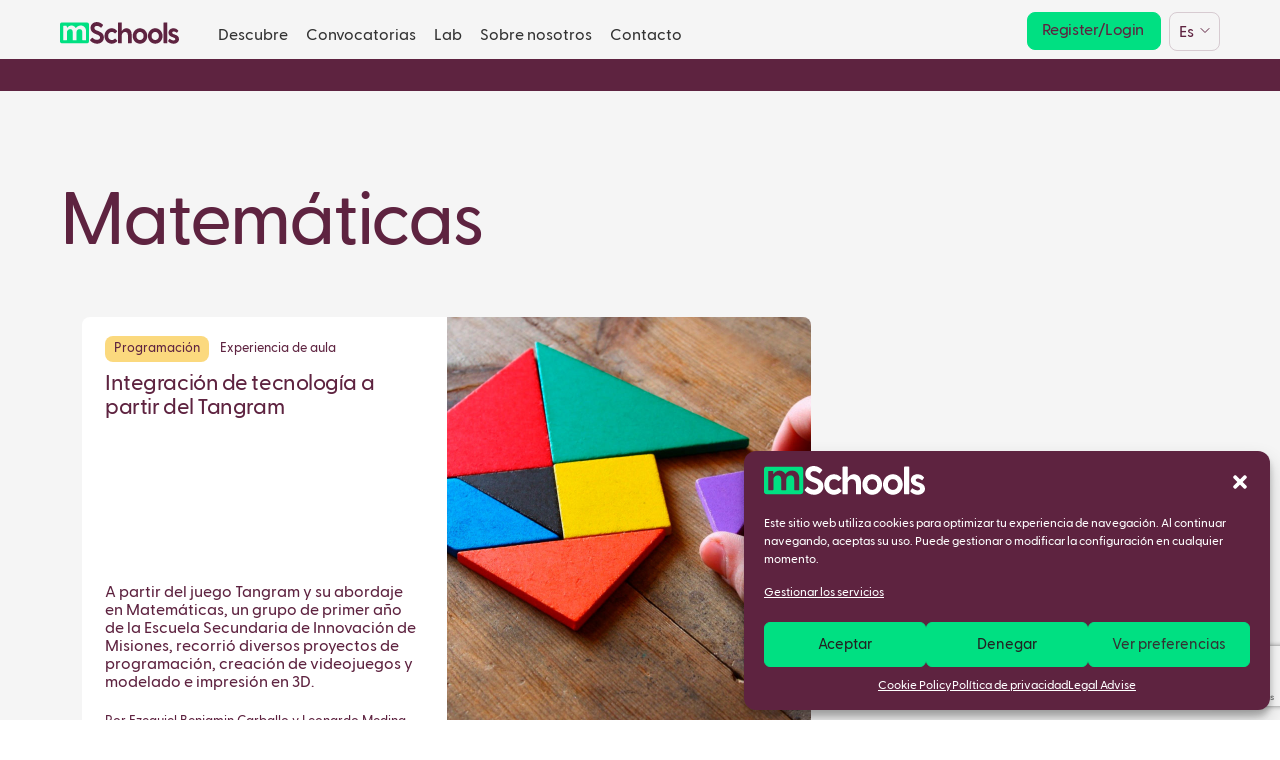

--- FILE ---
content_type: text/html; charset=UTF-8
request_url: https://mschools.com/es/tag/matematicas/
body_size: 22691
content:
<!doctype html>

<!--
 __  __     ______     __         ______   
/\ \_\ \   /\  __ \   /\ \       /\  __ \  
\ \  __ \  \ \ \/\ \  \ \ \____  \ \  __ \ 
 \ \_\ \_\  \ \_____\  \ \_____\  \ \_\ \_\
  \/_/\/_/   \/_____/   \/_____/   \/_/\/_/

 Developed by wearefirma.com & holarafa.com
 
-->

<html lang="es-ES">

<head>

	<meta charset="UTF-8">
	<meta name="viewport" content="width=device-width, initial-scale=1">
	<link rel="profile" href="https://gmpg.org/xfn/11">

	<link rel="apple-touch-icon" sizes="180x180" href="/wp-content/themes/mschools/apple-touch-icon.png">
	<link rel="icon" type="image/png" sizes="32x32" href="/wp-content/themes/mschools/favicon-32x32.png">
	<link rel="icon" type="image/png" sizes="16x16" href="/wp-content/themes/mschools/favicon-16x16.png">
	<link rel="manifest" href="/wp-content/themes/mschools/site.webmanifest">
	<link rel="mask-icon" href="/wp-content/themes/mschools/safari-pinned-tab.svg" color="#00e082">
	<link rel="shortcut icon" href="/wp-content/themes/mschools/favicon.ico">
	<meta name="msapplication-TileColor" content="#ffffff">
	<meta name="msapplication-config" content="/wp-content/themes/mschools/browserconfig.xml">
	<meta name="theme-color" content="#ffffff">

	<meta name="facebook-domain-verification" content="83msvu9usx5xvzmyz3svtzbsdq1c75" />

	<link rel="stylesheet" href="/wp-content/themes/mschools/css/bootstrap.min.css">

	<link rel="stylesheet" href="/wp-content/themes/mschools/css/animate.min.css">

	<link rel="stylesheet" href="/wp-content/themes/mschools/css/fullpage.min.css">

	<link rel="stylesheet" href="/wp-content/themes/mschools/css/hamburgers.min.css">

	<link rel="stylesheet" href="/wp-content/themes/mschools/css/swiper-bundle.min.css">

	<link rel="stylesheet" href="https://cdn.plyr.io/3.6.12/plyr.css" />

	<link rel="stylesheet" href="/wp-content/themes/mschools/css/magnific-popup.css">

	<script src="/wp-content/themes/mschools/js/jquery-3.5.1.min.js"></script>

	<link rel="stylesheet" href="https://cdnjs.cloudflare.com/ajax/libs/font-awesome/5.15.3/css/all.min.css"/>
  	<link rel="stylesheet" href="https://unicons.iconscout.com/release/v3.0.6/css/line.css">

	<meta name='robots' content='index, follow, max-image-preview:large, max-snippet:-1, max-video-preview:-1' />
	<style>img:is([sizes="auto" i], [sizes^="auto," i]) { contain-intrinsic-size: 3000px 1500px }</style>
	
	<!-- This site is optimized with the Yoast SEO plugin v26.1.1 - https://yoast.com/wordpress/plugins/seo/ -->
	<title>Matemáticas archivos - mSchools</title>
	<link rel="canonical" href="https://mschools.com/es/tag/matematicas/" />
	<meta property="og:locale" content="es_ES" />
	<meta property="og:type" content="article" />
	<meta property="og:title" content="Matemáticas archivos - mSchools" />
	<meta property="og:url" content="https://mschools.com/es/tag/matematicas/" />
	<meta property="og:site_name" content="mSchools" />
	<meta name="twitter:card" content="summary_large_image" />
	<script type="application/ld+json" class="yoast-schema-graph">{"@context":"https://schema.org","@graph":[{"@type":"CollectionPage","@id":"https://mschools.com/es/tag/matematicas/","url":"https://mschools.com/es/tag/matematicas/","name":"Matemáticas archivos - mSchools","isPartOf":{"@id":"https://mschools.com/es/#website"},"primaryImageOfPage":{"@id":"https://mschools.com/es/tag/matematicas/#primaryimage"},"image":{"@id":"https://mschools.com/es/tag/matematicas/#primaryimage"},"thumbnailUrl":"https://mschools.com/wp-content/uploads/SLIDER-TANGRAM-OK.jpeg","breadcrumb":{"@id":"https://mschools.com/es/tag/matematicas/#breadcrumb"},"inLanguage":"es"},{"@type":"ImageObject","inLanguage":"es","@id":"https://mschools.com/es/tag/matematicas/#primaryimage","url":"https://mschools.com/wp-content/uploads/SLIDER-TANGRAM-OK.jpeg","contentUrl":"https://mschools.com/wp-content/uploads/SLIDER-TANGRAM-OK.jpeg","width":1920,"height":1080},{"@type":"BreadcrumbList","@id":"https://mschools.com/es/tag/matematicas/#breadcrumb","itemListElement":[{"@type":"ListItem","position":1,"name":"Portada","item":"https://mschools.com/es/"},{"@type":"ListItem","position":2,"name":"Matemáticas"}]},{"@type":"WebSite","@id":"https://mschools.com/es/#website","url":"https://mschools.com/es/","name":"mSchools","description":"Changing education for a better future.","potentialAction":[{"@type":"SearchAction","target":{"@type":"EntryPoint","urlTemplate":"https://mschools.com/es/?s={search_term_string}"},"query-input":{"@type":"PropertyValueSpecification","valueRequired":true,"valueName":"search_term_string"}}],"inLanguage":"es"}]}</script>
	<!-- / Yoast SEO plugin. -->


<link rel='dns-prefetch' href='//static.addtoany.com' />
<link rel='dns-prefetch' href='//www.googletagmanager.com' />
<link rel="alternate" type="application/rss+xml" title="mSchools &raquo; Feed" href="https://mschools.com/es/feed/" />
<link rel="alternate" type="application/rss+xml" title="mSchools &raquo; Etiqueta Matemáticas del feed" href="https://mschools.com/es/tag/matematicas/feed/" />
<script type="text/javascript">
/* <![CDATA[ */
window._wpemojiSettings = {"baseUrl":"https:\/\/s.w.org\/images\/core\/emoji\/16.0.1\/72x72\/","ext":".png","svgUrl":"https:\/\/s.w.org\/images\/core\/emoji\/16.0.1\/svg\/","svgExt":".svg","source":{"concatemoji":"https:\/\/mschools.com\/wp-includes\/js\/wp-emoji-release.min.js?ver=26a0c3dc6f9d85d08661e066ff45c896"}};
/*! This file is auto-generated */
!function(s,n){var o,i,e;function c(e){try{var t={supportTests:e,timestamp:(new Date).valueOf()};sessionStorage.setItem(o,JSON.stringify(t))}catch(e){}}function p(e,t,n){e.clearRect(0,0,e.canvas.width,e.canvas.height),e.fillText(t,0,0);var t=new Uint32Array(e.getImageData(0,0,e.canvas.width,e.canvas.height).data),a=(e.clearRect(0,0,e.canvas.width,e.canvas.height),e.fillText(n,0,0),new Uint32Array(e.getImageData(0,0,e.canvas.width,e.canvas.height).data));return t.every(function(e,t){return e===a[t]})}function u(e,t){e.clearRect(0,0,e.canvas.width,e.canvas.height),e.fillText(t,0,0);for(var n=e.getImageData(16,16,1,1),a=0;a<n.data.length;a++)if(0!==n.data[a])return!1;return!0}function f(e,t,n,a){switch(t){case"flag":return n(e,"\ud83c\udff3\ufe0f\u200d\u26a7\ufe0f","\ud83c\udff3\ufe0f\u200b\u26a7\ufe0f")?!1:!n(e,"\ud83c\udde8\ud83c\uddf6","\ud83c\udde8\u200b\ud83c\uddf6")&&!n(e,"\ud83c\udff4\udb40\udc67\udb40\udc62\udb40\udc65\udb40\udc6e\udb40\udc67\udb40\udc7f","\ud83c\udff4\u200b\udb40\udc67\u200b\udb40\udc62\u200b\udb40\udc65\u200b\udb40\udc6e\u200b\udb40\udc67\u200b\udb40\udc7f");case"emoji":return!a(e,"\ud83e\udedf")}return!1}function g(e,t,n,a){var r="undefined"!=typeof WorkerGlobalScope&&self instanceof WorkerGlobalScope?new OffscreenCanvas(300,150):s.createElement("canvas"),o=r.getContext("2d",{willReadFrequently:!0}),i=(o.textBaseline="top",o.font="600 32px Arial",{});return e.forEach(function(e){i[e]=t(o,e,n,a)}),i}function t(e){var t=s.createElement("script");t.src=e,t.defer=!0,s.head.appendChild(t)}"undefined"!=typeof Promise&&(o="wpEmojiSettingsSupports",i=["flag","emoji"],n.supports={everything:!0,everythingExceptFlag:!0},e=new Promise(function(e){s.addEventListener("DOMContentLoaded",e,{once:!0})}),new Promise(function(t){var n=function(){try{var e=JSON.parse(sessionStorage.getItem(o));if("object"==typeof e&&"number"==typeof e.timestamp&&(new Date).valueOf()<e.timestamp+604800&&"object"==typeof e.supportTests)return e.supportTests}catch(e){}return null}();if(!n){if("undefined"!=typeof Worker&&"undefined"!=typeof OffscreenCanvas&&"undefined"!=typeof URL&&URL.createObjectURL&&"undefined"!=typeof Blob)try{var e="postMessage("+g.toString()+"("+[JSON.stringify(i),f.toString(),p.toString(),u.toString()].join(",")+"));",a=new Blob([e],{type:"text/javascript"}),r=new Worker(URL.createObjectURL(a),{name:"wpTestEmojiSupports"});return void(r.onmessage=function(e){c(n=e.data),r.terminate(),t(n)})}catch(e){}c(n=g(i,f,p,u))}t(n)}).then(function(e){for(var t in e)n.supports[t]=e[t],n.supports.everything=n.supports.everything&&n.supports[t],"flag"!==t&&(n.supports.everythingExceptFlag=n.supports.everythingExceptFlag&&n.supports[t]);n.supports.everythingExceptFlag=n.supports.everythingExceptFlag&&!n.supports.flag,n.DOMReady=!1,n.readyCallback=function(){n.DOMReady=!0}}).then(function(){return e}).then(function(){var e;n.supports.everything||(n.readyCallback(),(e=n.source||{}).concatemoji?t(e.concatemoji):e.wpemoji&&e.twemoji&&(t(e.twemoji),t(e.wpemoji)))}))}((window,document),window._wpemojiSettings);
/* ]]> */
</script>
<style id='wp-emoji-styles-inline-css' type='text/css'>

	img.wp-smiley, img.emoji {
		display: inline !important;
		border: none !important;
		box-shadow: none !important;
		height: 1em !important;
		width: 1em !important;
		margin: 0 0.07em !important;
		vertical-align: -0.1em !important;
		background: none !important;
		padding: 0 !important;
	}
</style>
<link rel='stylesheet' id='wp-block-library-css' href='https://mschools.com/wp-includes/css/dist/block-library/style.min.css?ver=26a0c3dc6f9d85d08661e066ff45c896' type='text/css' media='all' />
<style id='classic-theme-styles-inline-css' type='text/css'>
/*! This file is auto-generated */
.wp-block-button__link{color:#fff;background-color:#32373c;border-radius:9999px;box-shadow:none;text-decoration:none;padding:calc(.667em + 2px) calc(1.333em + 2px);font-size:1.125em}.wp-block-file__button{background:#32373c;color:#fff;text-decoration:none}
</style>
<style id='safe-svg-svg-icon-style-inline-css' type='text/css'>
.safe-svg-cover{text-align:center}.safe-svg-cover .safe-svg-inside{display:inline-block;max-width:100%}.safe-svg-cover svg{fill:currentColor;height:100%;max-height:100%;max-width:100%;width:100%}

</style>
<style id='global-styles-inline-css' type='text/css'>
:root{--wp--preset--aspect-ratio--square: 1;--wp--preset--aspect-ratio--4-3: 4/3;--wp--preset--aspect-ratio--3-4: 3/4;--wp--preset--aspect-ratio--3-2: 3/2;--wp--preset--aspect-ratio--2-3: 2/3;--wp--preset--aspect-ratio--16-9: 16/9;--wp--preset--aspect-ratio--9-16: 9/16;--wp--preset--color--black: #000000;--wp--preset--color--cyan-bluish-gray: #abb8c3;--wp--preset--color--white: #ffffff;--wp--preset--color--pale-pink: #f78da7;--wp--preset--color--vivid-red: #cf2e2e;--wp--preset--color--luminous-vivid-orange: #ff6900;--wp--preset--color--luminous-vivid-amber: #fcb900;--wp--preset--color--light-green-cyan: #7bdcb5;--wp--preset--color--vivid-green-cyan: #00d084;--wp--preset--color--pale-cyan-blue: #8ed1fc;--wp--preset--color--vivid-cyan-blue: #0693e3;--wp--preset--color--vivid-purple: #9b51e0;--wp--preset--gradient--vivid-cyan-blue-to-vivid-purple: linear-gradient(135deg,rgba(6,147,227,1) 0%,rgb(155,81,224) 100%);--wp--preset--gradient--light-green-cyan-to-vivid-green-cyan: linear-gradient(135deg,rgb(122,220,180) 0%,rgb(0,208,130) 100%);--wp--preset--gradient--luminous-vivid-amber-to-luminous-vivid-orange: linear-gradient(135deg,rgba(252,185,0,1) 0%,rgba(255,105,0,1) 100%);--wp--preset--gradient--luminous-vivid-orange-to-vivid-red: linear-gradient(135deg,rgba(255,105,0,1) 0%,rgb(207,46,46) 100%);--wp--preset--gradient--very-light-gray-to-cyan-bluish-gray: linear-gradient(135deg,rgb(238,238,238) 0%,rgb(169,184,195) 100%);--wp--preset--gradient--cool-to-warm-spectrum: linear-gradient(135deg,rgb(74,234,220) 0%,rgb(151,120,209) 20%,rgb(207,42,186) 40%,rgb(238,44,130) 60%,rgb(251,105,98) 80%,rgb(254,248,76) 100%);--wp--preset--gradient--blush-light-purple: linear-gradient(135deg,rgb(255,206,236) 0%,rgb(152,150,240) 100%);--wp--preset--gradient--blush-bordeaux: linear-gradient(135deg,rgb(254,205,165) 0%,rgb(254,45,45) 50%,rgb(107,0,62) 100%);--wp--preset--gradient--luminous-dusk: linear-gradient(135deg,rgb(255,203,112) 0%,rgb(199,81,192) 50%,rgb(65,88,208) 100%);--wp--preset--gradient--pale-ocean: linear-gradient(135deg,rgb(255,245,203) 0%,rgb(182,227,212) 50%,rgb(51,167,181) 100%);--wp--preset--gradient--electric-grass: linear-gradient(135deg,rgb(202,248,128) 0%,rgb(113,206,126) 100%);--wp--preset--gradient--midnight: linear-gradient(135deg,rgb(2,3,129) 0%,rgb(40,116,252) 100%);--wp--preset--font-size--small: 13px;--wp--preset--font-size--medium: 20px;--wp--preset--font-size--large: 36px;--wp--preset--font-size--x-large: 42px;--wp--preset--spacing--20: 0.44rem;--wp--preset--spacing--30: 0.67rem;--wp--preset--spacing--40: 1rem;--wp--preset--spacing--50: 1.5rem;--wp--preset--spacing--60: 2.25rem;--wp--preset--spacing--70: 3.38rem;--wp--preset--spacing--80: 5.06rem;--wp--preset--shadow--natural: 6px 6px 9px rgba(0, 0, 0, 0.2);--wp--preset--shadow--deep: 12px 12px 50px rgba(0, 0, 0, 0.4);--wp--preset--shadow--sharp: 6px 6px 0px rgba(0, 0, 0, 0.2);--wp--preset--shadow--outlined: 6px 6px 0px -3px rgba(255, 255, 255, 1), 6px 6px rgba(0, 0, 0, 1);--wp--preset--shadow--crisp: 6px 6px 0px rgba(0, 0, 0, 1);}:where(.is-layout-flex){gap: 0.5em;}:where(.is-layout-grid){gap: 0.5em;}body .is-layout-flex{display: flex;}.is-layout-flex{flex-wrap: wrap;align-items: center;}.is-layout-flex > :is(*, div){margin: 0;}body .is-layout-grid{display: grid;}.is-layout-grid > :is(*, div){margin: 0;}:where(.wp-block-columns.is-layout-flex){gap: 2em;}:where(.wp-block-columns.is-layout-grid){gap: 2em;}:where(.wp-block-post-template.is-layout-flex){gap: 1.25em;}:where(.wp-block-post-template.is-layout-grid){gap: 1.25em;}.has-black-color{color: var(--wp--preset--color--black) !important;}.has-cyan-bluish-gray-color{color: var(--wp--preset--color--cyan-bluish-gray) !important;}.has-white-color{color: var(--wp--preset--color--white) !important;}.has-pale-pink-color{color: var(--wp--preset--color--pale-pink) !important;}.has-vivid-red-color{color: var(--wp--preset--color--vivid-red) !important;}.has-luminous-vivid-orange-color{color: var(--wp--preset--color--luminous-vivid-orange) !important;}.has-luminous-vivid-amber-color{color: var(--wp--preset--color--luminous-vivid-amber) !important;}.has-light-green-cyan-color{color: var(--wp--preset--color--light-green-cyan) !important;}.has-vivid-green-cyan-color{color: var(--wp--preset--color--vivid-green-cyan) !important;}.has-pale-cyan-blue-color{color: var(--wp--preset--color--pale-cyan-blue) !important;}.has-vivid-cyan-blue-color{color: var(--wp--preset--color--vivid-cyan-blue) !important;}.has-vivid-purple-color{color: var(--wp--preset--color--vivid-purple) !important;}.has-black-background-color{background-color: var(--wp--preset--color--black) !important;}.has-cyan-bluish-gray-background-color{background-color: var(--wp--preset--color--cyan-bluish-gray) !important;}.has-white-background-color{background-color: var(--wp--preset--color--white) !important;}.has-pale-pink-background-color{background-color: var(--wp--preset--color--pale-pink) !important;}.has-vivid-red-background-color{background-color: var(--wp--preset--color--vivid-red) !important;}.has-luminous-vivid-orange-background-color{background-color: var(--wp--preset--color--luminous-vivid-orange) !important;}.has-luminous-vivid-amber-background-color{background-color: var(--wp--preset--color--luminous-vivid-amber) !important;}.has-light-green-cyan-background-color{background-color: var(--wp--preset--color--light-green-cyan) !important;}.has-vivid-green-cyan-background-color{background-color: var(--wp--preset--color--vivid-green-cyan) !important;}.has-pale-cyan-blue-background-color{background-color: var(--wp--preset--color--pale-cyan-blue) !important;}.has-vivid-cyan-blue-background-color{background-color: var(--wp--preset--color--vivid-cyan-blue) !important;}.has-vivid-purple-background-color{background-color: var(--wp--preset--color--vivid-purple) !important;}.has-black-border-color{border-color: var(--wp--preset--color--black) !important;}.has-cyan-bluish-gray-border-color{border-color: var(--wp--preset--color--cyan-bluish-gray) !important;}.has-white-border-color{border-color: var(--wp--preset--color--white) !important;}.has-pale-pink-border-color{border-color: var(--wp--preset--color--pale-pink) !important;}.has-vivid-red-border-color{border-color: var(--wp--preset--color--vivid-red) !important;}.has-luminous-vivid-orange-border-color{border-color: var(--wp--preset--color--luminous-vivid-orange) !important;}.has-luminous-vivid-amber-border-color{border-color: var(--wp--preset--color--luminous-vivid-amber) !important;}.has-light-green-cyan-border-color{border-color: var(--wp--preset--color--light-green-cyan) !important;}.has-vivid-green-cyan-border-color{border-color: var(--wp--preset--color--vivid-green-cyan) !important;}.has-pale-cyan-blue-border-color{border-color: var(--wp--preset--color--pale-cyan-blue) !important;}.has-vivid-cyan-blue-border-color{border-color: var(--wp--preset--color--vivid-cyan-blue) !important;}.has-vivid-purple-border-color{border-color: var(--wp--preset--color--vivid-purple) !important;}.has-vivid-cyan-blue-to-vivid-purple-gradient-background{background: var(--wp--preset--gradient--vivid-cyan-blue-to-vivid-purple) !important;}.has-light-green-cyan-to-vivid-green-cyan-gradient-background{background: var(--wp--preset--gradient--light-green-cyan-to-vivid-green-cyan) !important;}.has-luminous-vivid-amber-to-luminous-vivid-orange-gradient-background{background: var(--wp--preset--gradient--luminous-vivid-amber-to-luminous-vivid-orange) !important;}.has-luminous-vivid-orange-to-vivid-red-gradient-background{background: var(--wp--preset--gradient--luminous-vivid-orange-to-vivid-red) !important;}.has-very-light-gray-to-cyan-bluish-gray-gradient-background{background: var(--wp--preset--gradient--very-light-gray-to-cyan-bluish-gray) !important;}.has-cool-to-warm-spectrum-gradient-background{background: var(--wp--preset--gradient--cool-to-warm-spectrum) !important;}.has-blush-light-purple-gradient-background{background: var(--wp--preset--gradient--blush-light-purple) !important;}.has-blush-bordeaux-gradient-background{background: var(--wp--preset--gradient--blush-bordeaux) !important;}.has-luminous-dusk-gradient-background{background: var(--wp--preset--gradient--luminous-dusk) !important;}.has-pale-ocean-gradient-background{background: var(--wp--preset--gradient--pale-ocean) !important;}.has-electric-grass-gradient-background{background: var(--wp--preset--gradient--electric-grass) !important;}.has-midnight-gradient-background{background: var(--wp--preset--gradient--midnight) !important;}.has-small-font-size{font-size: var(--wp--preset--font-size--small) !important;}.has-medium-font-size{font-size: var(--wp--preset--font-size--medium) !important;}.has-large-font-size{font-size: var(--wp--preset--font-size--large) !important;}.has-x-large-font-size{font-size: var(--wp--preset--font-size--x-large) !important;}
:where(.wp-block-post-template.is-layout-flex){gap: 1.25em;}:where(.wp-block-post-template.is-layout-grid){gap: 1.25em;}
:where(.wp-block-columns.is-layout-flex){gap: 2em;}:where(.wp-block-columns.is-layout-grid){gap: 2em;}
:root :where(.wp-block-pullquote){font-size: 1.5em;line-height: 1.6;}
</style>
<link rel='stylesheet' id='contact-form-7-css' href='https://mschools.com/wp-content/plugins/contact-form-7/includes/css/styles.css?ver=6.1.2' type='text/css' media='all' />
<link rel='stylesheet' id='wpcf7-redirect-script-frontend-css' href='https://mschools.com/wp-content/plugins/wpcf7-redirect/build/assets/frontend-script.css?ver=2c532d7e2be36f6af233' type='text/css' media='all' />
<link rel='stylesheet' id='wpml-legacy-dropdown-click-0-css' href='https://mschools.com/wp-content/plugins/sitepress-multilingual-cms/templates/language-switchers/legacy-dropdown-click/style.min.css?ver=1' type='text/css' media='all' />
<link rel='stylesheet' id='cmplz-general-css' href='https://mschools.com/wp-content/plugins/complianz-gdpr/assets/css/cookieblocker.min.css?ver=1758101495' type='text/css' media='all' />
<link rel='stylesheet' id='mschools-style-css' href='https://mschools.com/wp-content/themes/mschools/style.css?ver=11982001427' type='text/css' media='all' />
<link rel='stylesheet' id='addtoany-css' href='https://mschools.com/wp-content/plugins/add-to-any/addtoany.min.css?ver=1.16' type='text/css' media='all' />
<script type="text/javascript" id="wpml-cookie-js-extra">
/* <![CDATA[ */
var wpml_cookies = {"wp-wpml_current_language":{"value":"es","expires":1,"path":"\/"}};
var wpml_cookies = {"wp-wpml_current_language":{"value":"es","expires":1,"path":"\/"}};
/* ]]> */
</script>
<script type="text/javascript" src="https://mschools.com/wp-content/plugins/sitepress-multilingual-cms/res/js/cookies/language-cookie.js?ver=482900" id="wpml-cookie-js" defer="defer" data-wp-strategy="defer"></script>
<script type="text/javascript" id="addtoany-core-js-before">
/* <![CDATA[ */
window.a2a_config=window.a2a_config||{};a2a_config.callbacks=[];a2a_config.overlays=[];a2a_config.templates={};a2a_localize = {
	Share: "Compartir",
	Save: "Guardar",
	Subscribe: "Suscribir",
	Email: "Correo electrónico",
	Bookmark: "Marcador",
	ShowAll: "Mostrar todo",
	ShowLess: "Mostrar menos",
	FindServices: "Encontrar servicio(s)",
	FindAnyServiceToAddTo: "Encuentra al instante cualquier servicio para añadir a",
	PoweredBy: "Funciona con",
	ShareViaEmail: "Compartir por correo electrónico",
	SubscribeViaEmail: "Suscribirse a través de correo electrónico",
	BookmarkInYourBrowser: "Añadir a marcadores de tu navegador",
	BookmarkInstructions: "Presiona «Ctrl+D» o «\u2318+D» para añadir esta página a marcadores",
	AddToYourFavorites: "Añadir a tus favoritos",
	SendFromWebOrProgram: "Enviar desde cualquier dirección o programa de correo electrónico ",
	EmailProgram: "Programa de correo electrónico",
	More: "Más&#8230;",
	ThanksForSharing: "¡Gracias por compartir!",
	ThanksForFollowing: "¡Gracias por seguirnos!"
};

a2a_config.icon_color="transparent,#5e2340";
/* ]]> */
</script>
<script type="text/javascript" defer src="https://static.addtoany.com/menu/page.js" id="addtoany-core-js"></script>
<script type="text/javascript" id="jquery-core-js-extra">
/* <![CDATA[ */
var pysFacebookRest = {"restApiUrl":"https:\/\/mschools.com\/es\/wp-json\/pys-facebook\/v1\/event","debug":""};
/* ]]> */
</script>
<script type="text/javascript" src="https://mschools.com/wp-includes/js/jquery/jquery.min.js?ver=3.7.1" id="jquery-core-js"></script>
<script type="text/javascript" src="https://mschools.com/wp-includes/js/jquery/jquery-migrate.min.js?ver=3.4.1" id="jquery-migrate-js"></script>
<script type="text/javascript" defer src="https://mschools.com/wp-content/plugins/add-to-any/addtoany.min.js?ver=1.1" id="addtoany-jquery-js"></script>
<script type="text/javascript" src="https://mschools.com/wp-content/plugins/sitepress-multilingual-cms/templates/language-switchers/legacy-dropdown-click/script.min.js?ver=1" id="wpml-legacy-dropdown-click-0-js"></script>

<!-- Fragmento de código de la etiqueta de Google (gtag.js) añadida por Site Kit -->
<!-- Fragmento de código de Google Analytics añadido por Site Kit -->
<script type="text/javascript" src="https://www.googletagmanager.com/gtag/js?id=G-4T3LXDH0KL" id="google_gtagjs-js" async></script>
<script type="text/javascript" id="google_gtagjs-js-after">
/* <![CDATA[ */
window.dataLayer = window.dataLayer || [];function gtag(){dataLayer.push(arguments);}
gtag("set","linker",{"domains":["mschools.com"]});
gtag("js", new Date());
gtag("set", "developer_id.dZTNiMT", true);
gtag("config", "G-4T3LXDH0KL");
/* ]]> */
</script>
<link rel="https://api.w.org/" href="https://mschools.com/es/wp-json/" /><link rel="alternate" title="JSON" type="application/json" href="https://mschools.com/es/wp-json/wp/v2/tags/1369" /><link rel="EditURI" type="application/rsd+xml" title="RSD" href="https://mschools.com/xmlrpc.php?rsd" />

<meta name="generator" content="WPML ver:4.8.2 stt:8,1,41,2;" />
<meta name="generator" content="Site Kit by Google 1.163.0" />			<style>.cmplz-hidden {
					display: none !important;
				}</style>
<!-- Metaetiquetas de Google AdSense añadidas por Site Kit -->
<meta name="google-adsense-platform-account" content="ca-host-pub-2644536267352236">
<meta name="google-adsense-platform-domain" content="sitekit.withgoogle.com">
<!-- Acabar con las metaetiquetas de Google AdSense añadidas por Site Kit -->

	<!-- Google Tag Manager -->
	<script>(function(w,d,s,l,i){w[l]=w[l]||[];w[l].push({'gtm.start':
	new Date().getTime(),event:'gtm.js'});var f=d.getElementsByTagName(s)[0],
	j=d.createElement(s),dl=l!='dataLayer'?'&l='+l:'';j.async=true;j.src=
	'https://www.googletagmanager.com/gtm.js?id='+i+dl;f.parentNode.insertBefore(j,f);
	})(window,document,'script','dataLayer','GTM-K4GLGXQ');</script>
	<!-- End Google Tag Manager -->

	<!-- Meta Pixel Code -->
	<script type="text/plain" data-service="facebook" data-category="marketing">
	  !function(f,b,e,v,n,t,s)
	  {if(f.fbq)return;n=f.fbq=function(){n.callMethod?
	  n.callMethod.apply(n,arguments):n.queue.push(arguments)};
	  if(!f._fbq)f._fbq=n;n.push=n;n.loaded=!0;n.version='2.0';
	  n.queue=[];t=b.createElement(e);t.async=!0;
	  t.src=v;s=b.getElementsByTagName(e)[0];
	  s.parentNode.insertBefore(t,s)}(window, document,'script',
	  'https://connect.facebook.net/en_US/fbevents.js');
	  fbq('init', '5060601277340344');
	  fbq('track', 'PageView');
	</script>
	<noscript><img height="1" width="1" style="display:none"
	  src="https://www.facebook.com/tr?id=5060601277340344&ev=PageView&noscript=1"
	/></noscript>
	<!-- End Meta Pixel Code -->
	
</head>

<body data-cmplz=2 class="archive tag tag-matematicas tag-1369 wp-theme-mschools hfeed menu-type-transition">

	<!-- Google Tag Manager (noscript) -->
	<noscript><iframe src="https://www.googletagmanager.com/ns.html?id=GTM-K4GLGXQ"
	height="0" width="0" style="display:none;visibility:hidden"></iframe></noscript>
	<!-- End Google Tag Manager (noscript) -->


<div id="page" class="site">

	<header id="masthead" class="site-header">

		<div id="header_mschools" class="container-fluid">
			<div class="row">
				<div class="container">
					<div class="row align-items-center">
						<div id="logo_mschools" class="col-6 col-sm-10 col-md-10">
														<a class="sin-formato enlace-logo-mschools" href="https://mschools.com/es/">
								<svg class="logo-mschools" width="129" height="23" viewBox="0 0 129 23" fill="none" xmlns="http://www.w3.org/2000/svg">
									<path class="m-logo-mschools" fill-rule="evenodd" clip-rule="evenodd" d="M0 2.49552V20.2692C0 21.3788 0.804388 22.1896 1.90513 22.1896H29.4872C30.5879 22.1896 31.3923 21.3788 31.3923 20.2692V2.49552C31.3923 1.386 30.5879 0.575195 29.4872 0.575195H1.90513C0.804388 0.575195 0 1.386 0 2.49552ZM28.3046 10.0608V18.6403C28.3046 18.9549 28.0917 19.1018 27.7935 19.1018H24.6204C24.3649 19.1018 24.1519 18.9549 24.1519 18.6403V10.795C24.1519 8.2778 22.7677 7.41775 21.3196 7.41775C18.9983 7.41775 17.9122 9.24272 17.9122 10.3335V18.6403C17.9122 18.9549 17.7631 19.1018 17.465 19.1018H14.2919C14.015 19.1018 13.8234 18.9549 13.8234 18.6403V10.795C13.8234 8.2778 12.4391 7.41775 10.9697 7.41775C8.62716 7.41775 7.51977 9.68323 7.51977 10.3964V18.6403C7.51977 18.9549 7.3707 19.1018 7.11515 19.1018H3.89946C3.58002 19.1018 3.43095 18.9549 3.43095 18.6403V4.43906C3.43095 4.18735 3.58002 3.99855 3.89946 3.99855H6.94478C7.22163 3.99855 7.392 4.18735 7.41329 4.43906L7.49848 6.45283V6.4738C8.54198 4.90055 10.1818 3.66293 12.3752 3.66293C14.4197 3.66293 16.1446 4.64883 17.103 6.4738C18.2103 4.83762 20.0631 3.66293 22.5121 3.66293C25.8556 3.66293 28.3046 6.03329 28.3046 10.0608Z" fill="#00E082"/>
									<path class="schools-logo-mschools" d="M129 17.992C129 20.9648 125.993 22.7042 123.142 22.7042C120.574 22.7042 118.412 21.4392 117.347 20.1425C117.159 19.9212 117.19 19.6998 117.347 19.51L118.537 17.7706C118.757 17.5176 118.976 17.6125 119.227 17.8023C120.511 18.5929 121.827 19.257 123.017 19.257C124.051 19.257 125.022 18.9091 125.022 17.9288C125.022 15.4936 117.629 16.4108 117.629 11.2242C117.629 8.28309 120.198 6.54371 122.923 6.54371C124.896 6.54371 126.87 7.33433 128.154 8.88397C128.342 9.13697 128.248 9.35835 128.123 9.5481L126.932 11.0977C126.745 11.3507 126.525 11.2875 126.243 11.0345C125.084 10.3071 124.364 9.89597 123.267 9.89597C122.265 9.89597 121.545 10.402 121.545 11.1926C121.545 13.7226 129 12.3627 129 17.992ZM112.711 0.534924H115.937C116.219 0.534924 116.376 0.69305 116.376 1.0093V21.8187C116.376 22.1349 116.219 22.293 115.937 22.293H112.711C112.46 22.293 112.272 22.1349 112.272 21.8187V1.0093C112.272 0.69305 112.46 0.534924 112.711 0.534924ZM107.229 14.6397C107.229 12.173 105.444 10.3703 103.251 10.3703C101.058 10.3703 99.2725 12.173 99.2725 14.6397C99.2725 17.1065 101.058 18.8775 103.251 18.8775C105.444 18.8775 107.229 17.1065 107.229 14.6397ZM95.3255 14.6397C95.3255 10.1173 98.8653 6.54371 103.251 6.54371C107.668 6.54371 111.176 10.1173 111.176 14.6397C111.176 19.1621 107.668 22.7042 103.251 22.7042C98.8653 22.7042 95.3255 19.1621 95.3255 14.6397ZM90.6581 14.6397C90.6581 12.173 88.9039 10.3703 86.7112 10.3703C84.4871 10.3703 82.7955 12.173 82.7955 14.6397C82.7955 17.1065 84.4871 18.8775 86.7112 18.8775C88.9039 18.8775 90.6581 17.1065 90.6581 14.6397ZM78.8173 14.6397C78.8173 10.1173 82.2943 6.54371 86.7112 6.54371C91.0967 6.54371 94.6051 10.1173 94.6051 14.6397C94.6051 19.1621 91.0967 22.7042 86.7112 22.7042C82.2943 22.7042 78.8173 19.1621 78.8173 14.6397ZM77.6896 13.0585V21.8187C77.6896 22.1349 77.5329 22.293 77.2197 22.293H74.0559C73.8053 22.293 73.6173 22.1349 73.6173 21.8187V13.8175C73.6173 11.667 72.3956 10.3703 70.4222 10.3703C68.1354 10.3703 67.0391 12.679 67.0391 13.4064V21.8187C67.0391 22.1349 66.8511 22.293 66.6005 22.293H63.4054C63.1234 22.293 62.9668 22.1349 62.9668 21.8187V1.0093C62.9668 0.69305 63.1234 0.534924 63.4054 0.534924H66.6005C66.8511 0.534924 67.0391 0.69305 67.0391 1.0093V9.4216C68.1981 7.65059 70.0149 6.54371 71.8944 6.54371C75.4968 6.54371 77.6896 9.01047 77.6896 13.0585ZM59.3644 17.486C59.6464 17.2646 59.8656 17.2646 60.0849 17.486L61.9644 19.3203C62.1837 19.51 62.1837 19.763 61.9957 20.016C60.6174 21.5973 58.456 22.7042 56.044 22.7042C51.6585 22.7042 48.244 19.1621 48.244 14.6397C48.244 10.1173 51.6585 6.54371 56.044 6.54371C58.3934 6.54371 60.4921 7.61896 61.9018 9.29509C62.0897 9.51647 62.0584 9.76947 61.8391 9.95922L59.9909 11.7935C59.7717 12.0149 59.5524 11.9832 59.3331 11.7619C58.4247 11.0029 57.5162 10.3703 56.1379 10.3703C53.8199 10.3703 52.191 12.2046 52.191 14.6397C52.191 17.0433 53.8199 18.8775 56.1379 18.8775C57.5789 18.8775 58.5187 18.3083 59.3644 17.486ZM47.5862 16.1894C47.5862 20.3639 43.8272 22.7042 40.0369 22.7042C36.8417 22.7042 34.1165 20.9964 32.7068 19.2886C32.5502 19.0673 32.5502 18.8459 32.7382 18.5929L34.5863 16.5689C34.7743 16.3159 35.0249 16.3159 35.2442 16.5373C36.7791 17.8655 38.2514 18.6878 40.1309 18.6878C41.979 18.6878 43.4513 17.6758 43.4513 16.0945C43.4513 12.2046 33.1141 13.4064 33.1141 6.25908C33.1141 2.36918 36.3092 0.0605469 39.8803 0.0605469C42.5742 0.0605469 44.7983 1.19905 46.5525 2.97006C46.7718 3.19144 46.7718 3.34956 46.5525 3.63419L44.8296 5.72145C44.6417 6.00608 44.4224 6.0377 44.1718 5.84795C42.6682 4.6462 41.5718 4.07694 40.0056 4.07694C38.2514 4.07694 37.249 5.0257 37.249 6.32233C37.249 10.1806 47.5862 8.56772 47.5862 16.1894Z" fill="#5E2340"/>
							    </svg>
							</a>
																						<div class="menu-item">
																       							      <a class="link-menu-desktop" href="https://mschools.com/es/descubre/">Descubre							      	<svg width="4" height="4" viewBox="0 0 4 4" fill="none" xmlns="http://www.w3.org/2000/svg">
							      		<circle cx="2" cy="2" r="2" fill="#5E2340"/>
									</svg>
							      </a>
								  								  								
								</div>
							
							  								<div class="menu-item">
																       									 <a class="link-menu-desktop" href="#">Convocatorias							      	<svg width="4" height="4" viewBox="0 0 4 4" fill="none" xmlns="http://www.w3.org/2000/svg">
							      		<circle cx="2" cy="2" r="2" fill="#5E2340"/>
									</svg>
							      </a>

																  										
										<ul class="submenu">
											
																							<li><a class="link-submenu-desktop" href="https://mschools.com/es/challenge/mschools-awards-2025/">mSchools Awards 2025</a></li>
																							<li><a class="link-submenu-desktop" href="https://mschools.com/es/challenge/mschools-awards-2024/">mSchools Awards 2024</a></li>
																						<div class="buffer-area"></div>
										</ul>
																	
								</div>
							
							  								<div class="menu-item">
																       									 <a class="link-menu-desktop" href="#">Lab							      	<svg width="4" height="4" viewBox="0 0 4 4" fill="none" xmlns="http://www.w3.org/2000/svg">
							      		<circle cx="2" cy="2" r="2" fill="#5E2340"/>
									</svg>
							      </a>

																  										
										<ul class="submenu">
											
																							<li><a class="link-submenu-desktop" href="https://mschools.com/es/challenge/2-deteccion-y-abordaje-temprano/">2. Detección y abordaje temprano</a></li>
																							<li><a class="link-submenu-desktop" href="https://mschools.com/es/challenge/mschools-lab/">1. Personalización y Éxito académico</a></li>
																						<div class="buffer-area"></div>
										</ul>
																	
								</div>
							
							  								<div class="menu-item">
																       							      <a class="link-menu-desktop" href="https://mschools.com/es/sobre-nosotros/">Sobre nosotros							      	<svg width="4" height="4" viewBox="0 0 4 4" fill="none" xmlns="http://www.w3.org/2000/svg">
							      		<circle cx="2" cy="2" r="2" fill="#5E2340"/>
									</svg>
							      </a>
								  								  								
								</div>
							
							  								<div class="menu-item">
																       							      <a class="link-menu-desktop" href="https://mschools.com/es/contacto/">Contacto							      	<svg width="4" height="4" viewBox="0 0 4 4" fill="none" xmlns="http://www.w3.org/2000/svg">
							      		<circle cx="2" cy="2" r="2" fill="#5E2340"/>
									</svg>
							      </a>
								  								  								
								</div>
							
							  						</div>
						<div id="menu_desktop" class="col-6 col-sm-2 col-md-2 no-mobile alinear-derecha">
							
							<div id="login-btn" class="align-items-center">
									
										<a class="button-edit-login" href="https://oauth.mobileworldcapital.com/oauth/v2/auth?response_type=code&#038;client_id=22_1e2s425kjlmsgco8ws8owcoc8csooc0gow0s0kg0oc8k0ksg8o&#038;redirect_uri=https%3A%2F%2Fmschools.com&#038;scope=read">Register/Login</a>
									
															</div>
							
							<div id="language_selector">
								
<div class="wpml-ls-statics-shortcode_actions wpml-ls wpml-ls-legacy-dropdown-click js-wpml-ls-legacy-dropdown-click">
	<ul role="menu">

		<li class="wpml-ls-slot-shortcode_actions wpml-ls-item wpml-ls-item-es wpml-ls-current-language wpml-ls-item-legacy-dropdown-click" role="none">

			<a href="#" class="js-wpml-ls-item-toggle wpml-ls-item-toggle" role="menuitem" title="Cambiar a Es">
                <span class="wpml-ls-native" role="menuitem">Es</span></a>

			<ul class="js-wpml-ls-sub-menu wpml-ls-sub-menu" role="menu">
				
					<li class="wpml-ls-slot-shortcode_actions wpml-ls-item wpml-ls-item-en wpml-ls-first-item" role="none">
						<a href="https://mschools.com/tag/maths/" class="wpml-ls-link" role="menuitem" aria-label="Cambiar a En" title="Cambiar a En">
                            <span class="wpml-ls-native" lang="en">En</span></a>
					</li>

				
					<li class="wpml-ls-slot-shortcode_actions wpml-ls-item wpml-ls-item-ca wpml-ls-last-item" role="none">
						<a href="https://mschools.com/ca/tag/matematiques/" class="wpml-ls-link" role="menuitem" aria-label="Cambiar a Ca" title="Cambiar a Ca">
                            <span class="wpml-ls-native" lang="ca">Ca</span></a>
					</li>

							</ul>

		</li>

	</ul>
</div>
							</div>
						</div>
						<div id="hamburger_mobile" class="col-6 col-sm-2 no-desktop alinear-derecha">
							<button class="hamburger hamburger--collapse" type="button">
							  <span class="hamburger-box">
							    <span class="hamburger-inner"></span>
							  </span>
							</button>
						</div>
					</div>
				</div>
			</div>
		</div>
		<div id="menu_mobile" class="container-fluid animate__animated animate__fadeIn">
			<svg class="circle-right" width="182" height="386" viewBox="0 0 182 386" fill="none" xmlns="http://www.w3.org/2000/svg">
				<circle cx="192.635" cy="192.634" r="161.044" transform="rotate(-12.7594 192.635 192.634)" fill="#00E082"/>
			</svg>
			<svg class="circle-left" width="70" height="187" viewBox="0 0 70 187" fill="none" xmlns="http://www.w3.org/2000/svg">
				<circle cx="-23.9116" cy="93.0883" r="77.8224" transform="rotate(-12.7594 -23.9116 93.0883)" fill="white"/>
			</svg>
			<svg class="circle-bottom" width="211" height="182" viewBox="0 0 211 182" fill="none" xmlns="http://www.w3.org/2000/svg">
				<circle cx="17.6345" cy="192.904" r="161.044" transform="rotate(-12.7594 17.6345 192.904)" fill="#00E082"/>
			</svg>


			<script>
				jQuery(document).ready(function($) {
					$(".menu-header").click(function(e) {
						var menuItem = $(this).closest(".menu-item");
						var submenu = menuItem.find(".submenu-mobile");
						var toggleButton = $(this).find(".submenu-toggle");
						var link = $(this).find(".link-menu-mobile");

						if (submenu.length) { // If there's a submenu, toggle it
							e.preventDefault(); // Prevent link click if submenu exists
							submenu.slideToggle(); // Show/hide submenu
							toggleButton.text(toggleButton.text() === "+" ? "-" : "+"); // Toggle "+" to "-"
						} else {
							// No submenu, allow normal navigation
							window.location.href = link.attr("href");
						}
					});
				});
			</script>




			<div id="links_menu_mobile">
													<div class="menu-item">
						<div class="menu-header"> <!-- New wrapper to keep text & + in the same row -->
							<a class="link-menu-mobile" 
								href="https://mschools.com/es/descubre/">
								Descubre							</a>
													</div>

											</div>
									<div class="menu-item">
						<div class="menu-header"> <!-- New wrapper to keep text & + in the same row -->
							<a class="link-menu-mobile" 
								href="javascript:void(0);">
								Convocatorias							</a>
															<span class="submenu-toggle">+</span> 
													</div>

													<ul class="submenu-mobile">
																	<li>
										<a class="link-menu-mobile link-submenu-mobile" href="https://mschools.com/es/challenge/mschools-awards-2025/">
											mSchools Awards 2025										</a>
									</li>
																	<li>
										<a class="link-menu-mobile link-submenu-mobile" href="https://mschools.com/es/challenge/mschools-awards-2024/">
											mSchools Awards 2024										</a>
									</li>
															</ul>
											</div>
									<div class="menu-item">
						<div class="menu-header"> <!-- New wrapper to keep text & + in the same row -->
							<a class="link-menu-mobile" 
								href="javascript:void(0);">
								Lab							</a>
															<span class="submenu-toggle">+</span> 
													</div>

													<ul class="submenu-mobile">
																	<li>
										<a class="link-menu-mobile link-submenu-mobile" href="https://mschools.com/es/challenge/2-deteccion-y-abordaje-temprano/">
											2. Detección y abordaje temprano										</a>
									</li>
																	<li>
										<a class="link-menu-mobile link-submenu-mobile" href="https://mschools.com/es/challenge/mschools-lab/">
											1. Personalización y Éxito académico										</a>
									</li>
															</ul>
											</div>
									<div class="menu-item">
						<div class="menu-header"> <!-- New wrapper to keep text & + in the same row -->
							<a class="link-menu-mobile" 
								href="https://mschools.com/es/sobre-nosotros/">
								Sobre nosotros							</a>
													</div>

											</div>
									<div class="menu-item">
						<div class="menu-header"> <!-- New wrapper to keep text & + in the same row -->
							<a class="link-menu-mobile" 
								href="https://mschools.com/es/contacto/">
								Contacto							</a>
													</div>

											</div>
							</div>



			<div id="footer_menu_mobile">
				<div class="row align-items-center">
					<div class="col-6">
						
						      <a class="sin-formato" href="https://twitter.com/mSchools_MWC" target="_blank">
						      	<img class="logo-social-network" src="https://mschools.com/wp-content/uploads/X1-brown.svg">
						      </a>

						  
						      <a class="sin-formato" href="https://www.linkedin.com/company/mwcb-mschools" target="_blank">
						      	<img class="logo-social-network" src="https://mschools.com/wp-content/uploads/linkedin-brown.svg">
						      </a>

						  
						      <a class="sin-formato" href="https://instagram.com/mschools_mwc?igshid=YmMyMTA2M2Y=" target="_blank">
						      	<img class="logo-social-network" src="https://mschools.com/wp-content/uploads/logo_IG_web_final_lila.png">
						      </a>

						  					</div>
					<div class="col-6 alinear-derecha">
						
<div class="wpml-ls-statics-footer wpml-ls wpml-ls-legacy-list-horizontal">
	<ul role="menu"><li class="wpml-ls-slot-footer wpml-ls-item wpml-ls-item-en wpml-ls-first-item wpml-ls-item-legacy-list-horizontal" role="none">
				<a href="https://mschools.com/tag/maths/" class="wpml-ls-link" role="menuitem"  aria-label="Cambiar a English" title="Cambiar a English" >
                    <span class="wpml-ls-display">English</span></a>
			</li><li class="wpml-ls-slot-footer wpml-ls-item wpml-ls-item-ca wpml-ls-last-item wpml-ls-item-legacy-list-horizontal" role="none">
				<a href="https://mschools.com/ca/tag/matematiques/" class="wpml-ls-link" role="menuitem"  aria-label="Cambiar a Català" title="Cambiar a Català" >
                    <span class="wpml-ls-display">Català</span></a>
			</li></ul>
</div>
					</div>
				</div>
			</div>
		</div>
			
	</header><!-- #masthead -->

	<div id="content" class="site-content">

	<div id="primary" class="content-area">
		<main id="main" class="site-main">


			 
<article id="post-12549" >

    <div id="filter_events" class="container-fluid">
        <div class="row">
            <div class="container">
                <div class="row">
                    <div class="col-12">
                        <div class="filter-events">
                        </div>
                    </div>
                </div>
            </div>
        </div>
    </div>
	
	<div id="header_discover" class="container-fluid">
        <div class="row">
            <div class="container">
                <div class="row">
                    <div class="col-12">
                        <h1 class="animate__animated animate__fadeIn">Matemáticas</h1>
                    </div>
                </div>
                <div class="row">
                    <div id="ajax-load-more" class="ajax-load-more-wrap white alm-layouts" data-id="grid_posts" data-alm-id="" data-canonical-url="https://mschools.com/es/tag/matematicas/" data-slug="matematicas" data-post-id="1369"  data-localized="ajax_load_more_grid_posts_vars" data-alm-object="ajax_load_more_grid_posts"><style type="text/css">.alm-layouts .alm-listing.flex .alm-layout.alm-2-col,.alm-layouts .alm-listing.flex .alm-layout.alm-3-col,.alm-layouts .alm-listing.flex .alm-layout.alm-4-col{width:48%;display:inline-block;vertical-align:top;clear:none}.alm-layouts .alm-listing.flex .alm-2-col.odd{margin-right:4%}.alm-layouts .alm-listing.flex .alm-layout.alm-2-col.alm-gallery{width:50%;margin:0}.alm-layouts .alm-listing.flex .alm-layout.alm-3-col,.alm-layouts .alm-listing.flex .alm-layout.alm-4-col{width:30.6333%;margin-right:4%;&.last{margin-right:0}}.alm-layouts .alm-listing.flex .alm-layout.alm-4-col{width:21.9333%}.alm-layouts .alm-listing.flex .alm-layout.alm-3-col.alm-gallery,.alm-layouts .alm-listing.flex .alm-layout.alm-4-col.alm-gallery{width:33.333%;margin:0}.alm-layouts .alm-listing.flex .alm-layout.alm-4-col.alm-gallery{width:25%}.alm-layouts .alm-listing.flex .alm-default.alm-2-col{padding-left:106px;min-height:100px}.alm-layouts .alm-listing.flex .alm-default.alm-2-col img{max-width:85px}.alm-layouts .alm-listing.flex .alm-default.alm-3-col,.alm-layouts .alm-listing.flex .alm-default.alm-4-col{padding-left:80px;min-height:100px}.alm-layouts .alm-listing.flex .alm-default.alm-3-col img,.alm-layouts .alm-listing.flex .alm-default.alm-4-col img{max-width:65px}.alm-layouts .alm-listing.flex,.alm-layouts .alm-listing.flex .alm-reveal{display:flex;flex-wrap:wrap}@media screen and (max-width:1024px){.alm-layouts .alm-listing.flex .alm-layout.alm-3-col.alm-gallery,.alm-layouts .alm-listing.flex .alm-layout.alm-4-col.alm-gallery{width:50%}.alm-layouts .alm-listing.flex .alm-layout.alm-4-col{width:48%;margin-right:4%;&:nth-child(2n){margin-right:0}}}@media screen and (max-width:768px){.alm-layouts .alm-listing.flex,.alm-layouts .alm-listing.flex .alm-reveal{display:block}.alm-layouts .alm-listing.flex .alm-layout.alm-2-col,.alm-layouts .alm-listing.flex .alm-layout.alm-3-col,.alm-layouts .alm-listing.flex .alm-layout.alm-4-col{width:100%;display:block;margin-left:0;margin-right:0}.alm-layouts .alm-listing.flex .alm-layout.alm-2-col.odd,.alm-layouts .alm-listing.flex .alm-layout.alm-3-col.last,.alm-layouts .alm-listing.flex .alm-layout.alm-4-col.last{margin-right:0}}.alm-layouts .alm-listing{margin:0;padding:0}.alm-layouts .alm-listing .alm-layout{width:100%;display:block;clear:both;padding:0;margin:0;overflow:visible;list-style:none}.alm-layouts .alm-listing .alm-layout,.alm-layouts .alm-listing .alm-layout *{-webkit-box-sizing:border-box;box-sizing:border-box}.alm-layouts .alm-listing .alm-layout a,.alm-layouts .alm-listing .alm-layout img{-webkit-box-shadow:none;box-shadow:none;border:none}.alm-layouts .alm-listing .alm-layout img{position:static;max-width:100%;height:auto;clear:both;margin:0;-webkit-border-radius:0;border-radius:0;display:block}.alm-layouts .alm-listing .alm-layout h3{font-size:22px;line-height:1.15;font-weight:600;margin:0 0 10px;padding:0}.alm-layouts .alm-listing .alm-layout h3 a{text-decoration:none}.alm-layouts .alm-listing .alm-layout h3 a:focus,.alm-layouts .alm-listing .alm-layout h3 a:hover{text-decoration:underline}.alm-layouts .alm-listing .alm-layout p.entry-meta{font-size:15px;opacity:.7;margin:0 0 10px}.alm-layouts .alm-listing .alm-layout p{font-size:15px;line-height:1.5;margin:0 0 1em}.alm-layouts .alm-grid .alm-paging-content,.alm-layouts .alm-grid:not(.alm-paging-wrap){display:grid;grid-template-columns:repeat(1,minmax(0,1fr));gap:20px;margin-bottom:10px}.alm-layouts .alm-grid .alm-paging-content:after,.alm-layouts .alm-grid:not(.alm-paging-wrap):after{display:none}.alm-layouts .alm-grid .alm-paging-content:empty,.alm-layouts .alm-grid:not(.alm-paging-wrap):empty{display:none!important}.alm-layouts .alm-grid.alm-grid-gap-none,.alm-layouts.alm-paging .alm-grid.alm-grid-gap-none .alm-paging-content{gap:0}.alm-layouts .alm-grid.alm-grid-gap-md,.alm-layouts.alm-paging .alm-grid.alm-grid-gap-md .alm-paging-content{gap:10px}.alm-layouts .alm-grid.alm-grid-gap-sm,.alm-layouts.alm-paging .alm-grid.alm-grid-gap-sm .alm-paging-content{gap:5px}@media screen and (min-width:768px){.alm-layouts .alm-grid.alm-grid-cols-2,.alm-layouts.alm-paging .alm-grid.alm-grid-cols-2 .alm-paging-content{grid-template-columns:repeat(2,minmax(0,1fr))}}@media screen and (min-width:769px){.alm-layouts .alm-grid.alm-grid-cols-3,.alm-layouts.alm-paging .alm-grid.alm-grid-cols-3 .alm-paging-content{grid-template-columns:repeat(3,minmax(0,1fr))}}@media screen and (min-width:769px){.alm-layouts .alm-grid.alm-grid-cols-4,.alm-layouts.alm-paging .alm-grid.alm-grid-cols-4 .alm-paging-content{grid-template-columns:repeat(2,minmax(0,1fr))}}@media screen and (min-width:1025px){.alm-layouts .alm-grid.alm-grid-cols-4,.alm-layouts.alm-paging .alm-grid.alm-grid-cols-4 .alm-paging-content{grid-template-columns:repeat(4,minmax(0,1fr))}}@media screen and (min-width:769px){.alm-layouts .alm-grid.alm-grid-cols-5,.alm-layouts.alm-paging .alm-grid.alm-grid-cols-5 .alm-paging-content{grid-template-columns:repeat(3,minmax(0,1fr))}}@media screen and (min-width:1025px){.alm-layouts .alm-grid.alm-grid-cols-5,.alm-layouts.alm-paging .alm-grid.alm-grid-cols-5 .alm-paging-content{grid-template-columns:repeat(5,minmax(0,1fr))}}@media screen and (min-width:769px){.alm-layouts .alm-grid.alm-grid-cols-6,.alm-layouts.alm-paging .alm-grid.alm-grid-cols-6 .alm-paging-content{grid-template-columns:repeat(3,minmax(0,1fr))}}@media screen and (min-width:1025px){.alm-layouts .alm-grid.alm-grid-cols-6,.alm-layouts.alm-paging .alm-grid.alm-grid-cols-6 .alm-paging-content{grid-template-columns:repeat(6,minmax(0,1fr))}}.alm-layouts .alm-listing .alm-default{background:none;list-style:none;padding:0;margin:0;-webkit-transition:all .35s ease;-o-transition:all .35s ease;transition:all .35s ease;min-height:auto;display:-webkit-box;display:-ms-flexbox;display:flex;-ms-flex-wrap:nowrap;flex-wrap:nowrap;width:100%}.alm-layouts .alm-listing .alm-default.align-items-center{-webkit-box-align:center;-ms-flex-align:center;align-items:center}.alm-layouts .alm-listing .alm-default.align-items-end{-webkit-box-align:end;-ms-flex-align:end;align-items:flex-end}.alm-layouts .alm-listing .alm-default>a,.alm-layouts .alm-listing .alm-default>img.wp-post-image{width:150px;margin-right:20px}.alm-layouts .alm-listing .alm-default>.details{-webkit-box-flex:1;-ms-flex:1;flex:1}.alm-layouts .alm-listing .alm-default>.details :last-child{margin-bottom:0}.alm-layouts .alm-listing .alm-default img{max-width:100%;-webkit-border-radius:3px;border-radius:3px}.alm-layouts .alm-listing .alm-default p{text-align:left}.alm-layouts .alm-listing .alm-cta{background:none;list-style:none;padding:0;-webkit-transition:all .35s ease;-o-transition:all .35s ease;transition:all .35s ease}.alm-layouts .alm-listing .alm-cta img{width:100%;clear:both;position:static;margin:0;-webkit-border-radius:0;border-radius:0;-webkit-transition:all .25s ease .1s;-o-transition:all .25s ease .1s;transition:all .25s ease .1s;-webkit-border-radius:3px;border-radius:3px}.alm-layouts .alm-listing .alm-cta a{display:block;color:inherit;text-decoration:none}.alm-layouts .alm-listing .alm-cta a:focus img,.alm-layouts .alm-listing .alm-cta a:hover img{opacity:.7}.alm-layouts .alm-listing .alm-cta a:focus h3,.alm-layouts .alm-listing .alm-cta a:hover h3{text-decoration:underline}.alm-layouts .alm-listing .alm-cta .details{padding:15px;display:block;border-top:none;position:relative}.alm-layouts .alm-listing .alm-cta h3{color:#333;margin:0 0 15px;text-decoration:none}.alm-layouts .alm-listing .alm-cta p{text-align:left}.alm-layouts .alm-listing .alm-card{position:relative}.alm-layouts .alm-listing .alm-card a.card-container{-webkit-perspective:1000px;perspective:1000px;border:1px solid #efefef!important;background:#f7f7f7;display:block;position:relative}.alm-layouts .alm-listing .alm-card a.card-container.hover .card-flip,.alm-layouts .alm-listing .alm-card a.card-container:hover .card-flip{-webkit-transform:rotateY(180deg);transform:rotateY(180deg)}@media (-ms-high-contrast:active),(-ms-high-contrast:none){.alm-layouts .alm-listing .alm-card a.card-container.hover .card-flip,.alm-layouts .alm-listing .alm-card a.card-container:hover .card-flip{-webkit-transform:rotateY(0deg);transform:rotateY(0deg)}}.alm-layouts .alm-listing .alm-card .card-flip{-webkit-transition:.6s;-o-transition:.6s;transition:.6s;-webkit-transform-style:preserve-3d;transform-style:preserve-3d;position:relative}.alm-layouts .alm-listing .alm-card .img-mask{opacity:0;visibility:hidden}.alm-layouts .alm-listing .alm-card .card-back,.alm-layouts .alm-listing .alm-card .card-front{position:absolute;top:0;left:0;width:100%;height:100%;-webkit-backface-visibility:hidden;backface-visibility:hidden;-webkit-transition:.6s;-o-transition:.6s;transition:.6s;-webkit-transform-style:preserve-3d;transform-style:preserve-3d;-webkit-transform:rotateY(0deg);transform:rotateY(0deg)}.alm-layouts .alm-listing .alm-card .card-front{z-index:2;-webkit-transform:rotateY(0deg);transform:rotateY(0deg)}.alm-layouts .alm-listing .alm-card .card-back{-webkit-transform:rotateY(-180deg);transform:rotateY(-180deg)}.alm-layouts .alm-listing .alm-card h3{position:absolute;bottom:0;margin:0;color:#fff;font-size:18px;line-height:20px;padding:14px 20px;background-color:rgba(0,0,0,.6);max-width:90%}.alm-layouts .alm-listing .alm-card h3 span{display:block;opacity:.65;font-weight:400;font-size:14px;color:#fff;padding:4px 0 0}.alm-layouts .alm-listing .alm-card img{height:auto}.alm-layouts .alm-listing .alm-card .text-wrap{width:100%;height:100%;display:block;padding:0 7%;background-color:#222;-webkit-box-shadow:inset 0 0 0 10px #333,inset 0 0 0 11px hsla(0,0%,100%,.1);box-shadow:inset 0 0 0 10px #333,inset 0 0 0 11px hsla(0,0%,100%,.1);text-align:center}.alm-layouts .alm-listing .alm-card .text-wrap,.alm-layouts .alm-listing .alm-card p{position:absolute;top:50%;-webkit-transform:translateY(-50%);-ms-transform:translateY(-50%);transform:translateY(-50%)}.alm-layouts .alm-listing .alm-card p{color:#ccc;padding:0 20px;margin:0 0 10px;font-size:14px;text-align:left;max-height:80%;overflow-y:auto;width:86%}.alm-layouts .alm-listing .alm-card span.more{font-weight:700;color:#fff;padding:8px 0 0;margin:0;display:block;font-size:12px;text-transform:uppercase}.alm-layouts .alm-listing .alm-gallery{padding:1px}.alm-layouts .alm-listing .alm-gallery a{display:block;overflow:hidden;position:relative}.alm-layouts .alm-listing .alm-gallery a:hover img{-webkit-transform:scale(1.2);-ms-transform:scale(1.2);transform:scale(1.2)}.alm-layouts .alm-listing .alm-gallery a:hover .alm-gallery-img-wrap{-webkit-filter:blur(5px);filter:blur(5px)}.alm-layouts .alm-listing .alm-gallery a:hover .overlay-details{opacity:1}.alm-layouts .alm-listing .alm-gallery .overlay-details{opacity:0;position:absolute;left:0;top:0;width:100%;height:100%;-webkit-transition:opacity .5s ease .15s;-o-transition:opacity .5s ease .15s;transition:opacity .5s ease .15s;background:rgba(0,0,0,.4);padding:0 10%;text-align:center;text-shadow:0 0 1px rgba(0,0,0,.1)}.alm-layouts .alm-listing .alm-gallery .overlay-details .vertical-align{position:relative;top:50%;-webkit-transform:translateY(-50%);-ms-transform:translateY(-50%);transform:translateY(-50%)}.alm-layouts .alm-listing .alm-gallery img{position:static;width:100%;height:auto;-webkit-transform:scale(1.05);-ms-transform:scale(1.05);transform:scale(1.05);-webkit-backface-visibility:hidden;backface-visibility:hidden}.alm-layouts .alm-listing .alm-gallery .alm-gallery-img-wrap,.alm-layouts .alm-listing .alm-gallery img{-webkit-transition:all .45s ease-in-out;-o-transition:all .45s ease-in-out;transition:all .45s ease-in-out}.alm-layouts .alm-listing .alm-gallery h3{color:#fff;margin:0 0 15px;font-weight:800}.alm-layouts .alm-listing .alm-gallery p{color:#fff;margin:0;opacity:.85}.alm-layouts .alm-listing .alm-gallery p.entry-date{margin:0 0 5px;opacity:.5;font-weight:300;font-size:12px;text-transform:uppercase}.alm-layouts .alm-listing .alm-blog-card{background:#efefef;border:1px solid #e7e7e7;-webkit-border-radius:5px;border-radius:5px;padding:25px 25px 110px;width:100%;text-align:center;margin-top:30px}.alm-layouts .alm-listing .alm-blog-card img.wp-post-image{border:3px solid #fff;-webkit-border-radius:100%;border-radius:100%;-webkit-box-shadow:0 0 3px #ccc;box-shadow:0 0 3px #ccc;width:120px;height:120px;margin:-60px auto 25px}.alm-layouts .alm-listing .alm-blog-card h3,.alm-layouts .alm-listing .alm-blog-card p{margin:0 0 15px;padding:0 5%}.alm-layouts .alm-listing .alm-blog-card p.alm-meta{opacity:.75;margin-bottom:0;font-size:13px}.alm-layouts .alm-listing .alm-post-author{display:block;width:100%;height:60px;overflow:visible;position:absolute;left:0;bottom:0;background:#fff;border-top:1px solid #e7e7e7;padding:0 10px;-webkit-border-radius:0 0 4px 4px;border-radius:0 0 4px 4px;font-size:13px}.alm-layouts .alm-listing .alm-post-author span{display:block;padding:15px;line-height:30px;width:100%;white-space:nowrap;overflow:hidden;-o-text-overflow:ellipsis;text-overflow:ellipsis}.alm-layouts .alm-listing .alm-post-author img{max-width:36px;max-height:36px;-webkit-border-radius:100%;border-radius:100%;-webkit-box-shadow:0 0 0 1px #e1e1e1;box-shadow:0 0 0 1px #e1e1e1;position:absolute;left:50%;top:-18px;margin-left:-18px;z-index:2}.alm-layouts .alm-listing .alm-post-author a{text-decoration:none}.alm-layouts .alm-listing .alm-post-author a:focus,.alm-layouts .alm-listing .alm-post-author a:hover{text-decoration:underline}.alm-layouts .alm-listing .alm-blog-card-2{background:#fff;border:1px solid #e7e7e7;-webkit-border-radius:2px;border-radius:2px;padding:0 0 60px;width:100%;text-align:left}.alm-layouts .alm-listing .alm-blog-card-2 img.wp-post-image{width:100%;margin:0;display:block;-webkit-border-radius:1px 1px 0 0;border-radius:1px 1px 0 0}.alm-layouts .alm-listing .alm-blog-card-2 .alm-card-details{display:block;padding:40px 30px 30px;position:relative}.alm-layouts .alm-listing .alm-blog-card-2 .avatar{width:50px;height:50px;-webkit-border-radius:100%;border-radius:100%;position:absolute;top:-25px;left:30px;z-index:1}.alm-layouts .alm-listing .alm-blog-card-2 h3{margin:0 0 20px}.alm-layouts .alm-listing .alm-blog-card-2 p{margin:0 0 20px;font-size:15px}.alm-layouts .alm-listing .alm-blog-card-2 p.alm-more-link{margin:0;font-weight:600;font-size:13px;text-transform:uppercase}.alm-layouts .alm-listing .alm-blog-card-2 .alm-post-author{background-color:#f7f7f7;-webkit-box-shadow:inset 0 2px 1px rgba(0,0,0,.05);box-shadow:inset 0 2px 1px rgba(0,0,0,.05)}.alm-layouts .alm-listing .alm-blog-card-3{background:#f7f7f7;border:none;-webkit-border-radius:10px;border-radius:10px;padding:0;width:100%;text-align:left;overflow:hidden;-webkit-box-shadow:0 0 0 1px #efefef;box-shadow:0 0 0 1px #efefef}.alm-layouts .alm-listing .alm-blog-card-3 img.wp-post-image{width:100%;margin:0;display:block;-webkit-border-radius:10px 10px 0 0;border-radius:10px 10px 0 0}.alm-layouts .alm-listing .alm-blog-card-3 .alm-card-details{display:block;padding:30px 30px 70px;position:relative}.alm-layouts .alm-listing .alm-blog-card-3 h3{font-weight:600;font-size:20px;margin:0 0 20px}.alm-layouts .alm-listing .alm-blog-card-3 p{margin:0 0 20px;font-size:15px}.alm-layouts .alm-listing .alm-blog-card-3 .alm-post-author{border-top:none;-webkit-border-radius:0 0 14px 14px;border-radius:0 0 14px 14px;display:-webkit-box;display:-ms-flexbox;display:flex;-ms-flex-wrap:nowrap;flex-wrap:nowrap;-webkit-box-align:center;-ms-flex-align:center;align-items:center;padding:20px 30px;border-top:1px solid #efefef}.alm-layouts .alm-listing .alm-blog-card-3 .alm-post-author img,.alm-layouts .alm-listing .alm-blog-card-3 .alm-post-author span{display:inline-block;vertical-align:top}.alm-layouts .alm-listing .alm-blog-card-3 .alm-post-author img{position:static;margin:0 10px 0 0;-webkit-box-shadow:none;box-shadow:none}.alm-layouts .alm-listing .alm-blog-card-3 .alm-post-author span{width:auto;padding:0;-webkit-box-flex:1;-ms-flex:1;flex:1}@media screen and (max-width:1024px){.alm-layouts .alm-listing .alm-default>a,.alm-layouts .alm-listing .alm-default>img.wp-post-image{width:120px}.alm-layouts .alm-listing .alm-overlay .overlay-details{padding:15px}.alm-layouts .alm-listing .alm-overlay .overlay-details h3{font-size:18px}.alm-layouts .alm-listing .alm-overlay .overlay-details p{font-size:14px}.alm-layouts .alm-listing .alm-layout.alm-3-col.alm-gallery,.alm-layouts .alm-listing .alm-layout.alm-4-col.alm-gallery{width:50%}.alm-layouts .alm-listing .alm-layout.alm-4-col{width:48%;margin-right:4%}.alm-layouts .alm-listing .alm-layout.alm-4-col:nth-child(2n){margin-right:0}}@media screen and (max-width:768px){.alm-layouts .alm-listing .alm-overlay .overlay-details{padding:12px}.alm-layouts .alm-listing .alm-layout .alm-overlay h3{margin:0;font-size:18px;line-height:1}.alm-layouts .alm-listing .alm-layout .alm-overlay p{display:none}.alm-layouts .alm-listing .alm-layout.alm-gallery{float:none;width:100%}.alm-layouts .alm-listing .alm-gallery .overlay-details{padding:0 15%}alm-layouts .alm-gallery h3{color:#fff;font-size:26px}.alm-layouts .alm-listing .alm-gallery p{font-size:16px}.alm-layouts .alm-listing .alm-card img{width:auto;height:auto}.alm-layouts .alm-listing .alm-blog-card img.wp-post-image{border:2px solid #fff;width:100px;height:100px;margin:-50px auto 20px}}@media screen and (max-width:480px){.alm-layouts .alm-listing .alm-default>a,.alm-layouts .alm-listing .alm-default>img.wp-post-image{width:80px}.alm-layouts .alm-listing .alm-gallery .overlay-details{padding:0 10%}.alm-layouts .alm-listing .alm-gallery h3{color:#fff;font-size:22px}.alm-layouts .alm-listing .alm-gallery p{font-size:14px}.alm-layouts .alm-listing .alm-gallery p:not(.entry-date){display:none}}</style><div aria-live="polite" aria-atomic="true" class="alm-listing alm-ajax" data-container-type="div" data-loading-style="white" data-theme-repeater="theme-post.php" data-post-type="post,challenge" data-taxonomy="post_tag" data-taxonomy-terms="matematicas" data-taxonomy-operator="IN" data-order="DESC" data-orderby="date" data-offset="0" data-posts-per-page="9" data-lang="es" data-scroll="false" data-button-label="" data-prev-button-label="Load Previous"></div><div class="alm-btn-wrap" data-rel="ajax-load-more"><button class="alm-load-more-btn " type="button"></button></div></div>                </div>
            </div>
        </div>
    </div>



					
    



</article><!-- #post-12549 -->

		</main><!-- #main -->
	</div><!-- #primary -->


	</div><!-- #content -->

	<footer id="colophon" class="site-footer">

		<div id="footer_mschools" class="container-fluid">
			<img class="background-image-footer" src="/wp-content/themes/mschools/images/background-footer.svg">
			<div class="row">
				<div class="container">
					<div class="row">
						<div class="col-12 col-sm-12 col-md-8">
														<a class="sin-formato" href="https://mschools.com/es/">
								<img id="logo_footer" src="https://mschools.com/wp-content/uploads/mSchools-logo-footer.svg">
							</a>
							<div id="form_newsletter_mschools">
								<p class="title-form-newsletter-footer">Mantente informado de las últimas novedades</p>
								
<div class="wpcf7 no-js" id="wpcf7-f1855-o1" lang="es-ES" dir="ltr" data-wpcf7-id="1855">
<div class="screen-reader-response"><p role="status" aria-live="polite" aria-atomic="true"></p> <ul></ul></div>
<form action="/es/tag/matematicas/#wpcf7-f1855-o1" method="post" class="wpcf7-form init" aria-label="Formulario de contacto" novalidate="novalidate" data-status="init">
<fieldset class="hidden-fields-container"><input type="hidden" name="_wpcf7" value="1855" /><input type="hidden" name="_wpcf7_version" value="6.1.2" /><input type="hidden" name="_wpcf7_locale" value="es_ES" /><input type="hidden" name="_wpcf7_unit_tag" value="wpcf7-f1855-o1" /><input type="hidden" name="_wpcf7_container_post" value="0" /><input type="hidden" name="_wpcf7_posted_data_hash" value="" /><input type="hidden" name="_wpcf7_recaptcha_response" value="" />
</fieldset>
<p><span class="wpcf7-form-control-wrap" data-name="email-newsletter"><input size="40" maxlength="400" class="wpcf7-form-control wpcf7-email wpcf7-validates-as-required wpcf7-text wpcf7-validates-as-email email-newsletter" id="email_newsletter" aria-required="true" aria-invalid="false" placeholder="Correo electrónico*" value="" type="email" name="email-newsletter" /></span><input class="wpcf7-form-control wpcf7-submit has-spinner submit-newsletter" id="submit_newsletter" type="submit" value="Enviar" />
</p>
<div class="accept-contact-form">
	<p>Al unirte aceptas la <a href="https://www.gsma.com/aboutus/legal/cookie-policy" target="_blank">Política de cookies</a> y la <a href="/privacy-policy/" target="_blank">Política de privacidad</a> de mSchools.
	</p>
</div><div class="wpcf7-response-output" aria-hidden="true"></div>
</form>
</div>
							</div>
						</div>
						<div class="col-12 col-sm-12 col-md-4">
							<div class="row align-items-center no-mobile">
								<div id="social_networks" class="col-12">
									
									      <a class="sin-formato" href="https://twitter.com/mSchools_MWC" target="_blank">
									      	<img class="logo-social-network" src="https://mschools.com/wp-content/uploads/x1-white.svg">
									      </a>

									  
									      <a class="sin-formato" href="https://www.linkedin.com/company/mwcb-mschools" target="_blank">
									      	<img class="logo-social-network" src="https://mschools.com/wp-content/uploads/linkedin.svg">
									      </a>

									  
									      <a class="sin-formato" href="https://instagram.com/mschools_mwc?igshid=YmMyMTA2M2Y=" target="_blank">
									      	<img class="logo-social-network" src="https://mschools.com/wp-content/uploads/logo_IG_web_final_blanco.png">
									      </a>

									  
								</div>
							</div>
							<div id="links_footer" class="row">
								<div class="col-6">
																		
									      									      <a class="link-menu-footer" href="https://mschools.com/es/descubre/">Descubre</a><br>

									  
									      									      <a class="link-menu-footer" href="https://mschools.com/es/participa/">Convocatorias</a><br>

									  
									      									      <a class="link-menu-footer" href="https://mschools.com/es/iniciativas/">Iniciativas</a><br>

									  
									      									      <a class="link-menu-footer" href="https://mschools.com/es/sobre-nosotros/">Sobre nosotros</a><br>

									  
									      									      <a class="link-menu-footer" href="https://mschools.com/es/contacto/">Contacto</a><br>

									  								</div>
								<div class="col-6">
																		
									      									      <a class="link-menu-footer" href="https://mschools.com/privacy-policy/" target="_blank">Política de privacidad</a><br>

									  
									      									      <a class="link-menu-footer" href="https://www.gsma.com/aboutus/legal/cookie-policy" target="_blank">Política de cookies</a><br>

									  								</div>
								<div id="social_networks" class="col-6 no-desktop">
									
									      <a class="sin-formato" href="https://twitter.com/mSchools_MWC" target="_blank">
									      	<img class="logo-social-network" src="https://mschools.com/wp-content/uploads/x1-white.svg">
									      </a>

									  
									      <a class="sin-formato" href="https://www.linkedin.com/company/mwcb-mschools" target="_blank">
									      	<img class="logo-social-network" src="https://mschools.com/wp-content/uploads/linkedin.svg">
									      </a>

									  
									      <a class="sin-formato" href="https://instagram.com/mschools_mwc?igshid=YmMyMTA2M2Y=" target="_blank">
									      	<img class="logo-social-network" src="https://mschools.com/wp-content/uploads/logo_IG_web_final_blanco.png">
									      </a>

									  							  </div>
							  <div id="language_selector_footer_mobile" class="col-6 no-desktop">
									
<div class="wpml-ls-statics-footer wpml-ls wpml-ls-legacy-list-horizontal">
	<ul role="menu"><li class="wpml-ls-slot-footer wpml-ls-item wpml-ls-item-en wpml-ls-first-item wpml-ls-item-legacy-list-horizontal" role="none">
				<a href="https://mschools.com/tag/maths/" class="wpml-ls-link" role="menuitem"  aria-label="Cambiar a English" title="Cambiar a English" >
                    <span class="wpml-ls-display">English</span></a>
			</li><li class="wpml-ls-slot-footer wpml-ls-item wpml-ls-item-ca wpml-ls-last-item wpml-ls-item-legacy-list-horizontal" role="none">
				<a href="https://mschools.com/ca/tag/matematiques/" class="wpml-ls-link" role="menuitem"  aria-label="Cambiar a Català" title="Cambiar a Català" >
                    <span class="wpml-ls-display">Català</span></a>
			</li></ul>
</div>
								</div>
						  </div>
					  </div>
					</div>
					<div class="row">
						<div class="col-12 col-sm-12 col-md-8">
							<p class="copyright">©2024 mSchools. All rights reserved.</p>
						</div>
						<div class="col-12 col-sm-12 col-md-4 no-mobile">
							
<div class="wpml-ls-statics-footer wpml-ls wpml-ls-legacy-list-horizontal">
	<ul role="menu"><li class="wpml-ls-slot-footer wpml-ls-item wpml-ls-item-en wpml-ls-first-item wpml-ls-item-legacy-list-horizontal" role="none">
				<a href="https://mschools.com/tag/maths/" class="wpml-ls-link" role="menuitem"  aria-label="Cambiar a English" title="Cambiar a English" >
                    <span class="wpml-ls-display">English</span></a>
			</li><li class="wpml-ls-slot-footer wpml-ls-item wpml-ls-item-ca wpml-ls-last-item wpml-ls-item-legacy-list-horizontal" role="none">
				<a href="https://mschools.com/ca/tag/matematiques/" class="wpml-ls-link" role="menuitem"  aria-label="Cambiar a Català" title="Cambiar a Català" >
                    <span class="wpml-ls-display">Català</span></a>
			</li></ul>
</div>
						</div>
					</div>
					<div id="last_row_footer" class="row">
						<div class="col-12">
							
							      <a class="sin-formato enlace-company-footer" target="_blank" href="https://www.mwcbarcelona.com/mobile-world-capital-barcelona">
							      	<img class="logo-company-footer" src="https://mschools.com/wp-content/uploads/MWCBarcelona-1.png">
							      </a>

							  
							      <a class="sin-formato enlace-company-footer" target="_blank" href="https://web.gencat.cat/">
							      	<img class="logo-company-footer" src="https://mschools.com/wp-content/uploads/generalitat-de-catalunya.svg">
							      </a>

							  
							      <a class="sin-formato enlace-company-footer" target="_blank" href="https://www.barcelona.cat/">
							      	<img class="logo-company-footer" src="https://mschools.com/wp-content/uploads/ajuntament-de-barcelona.svg">
							      </a>

							  
							      <a class="sin-formato enlace-company-footer" target="_blank" href="https://www.gsma.com/">
							      	<img class="logo-company-footer" src="https://mschools.com/wp-content/uploads/logo_gsma_web_footer.png">
							      </a>

							  
						</div>
				</div>
			</div>
		</div>

	</footer><!-- #colophon -->

</div><!-- #page -->

<script src="https://cdn.jsdelivr.net/npm/popper.js@1.16.0/dist/umd/popper.min.js" integrity="sha384-Q6E9RHvbIyZFJoft+2mJbHaEWldlvI9IOYy5n3zV9zzTtmI3UksdQRVvoxMfooAo" crossorigin="anonymous"></script>
<script src="/wp-content/themes/mschools/js/bootstrap.min.js"></script>

<!-- Scripts mSchools -->
<script>

/*--------------------------------------------------------------
# Hide Header on on scroll down
--------------------------------------------------------------*/
jQuery(function($) {
  const $body = $('body');
  const isStaticWhite = $body.hasClass('menu-type-static'); // set by PHP

  if (isStaticWhite) {
    $body.addClass('is-nav-showing').removeClass('is-nav-hidden');
    $('#header_mschools').addClass('header-solid'); 
    return; // skip scroll behavior
  }

  // === transition behavior ===
  let lastScrollTop = 0;
  const delta = 15;
  const $win = $(window);
  const $doc = $(document);
  const navbarHeight = $('#header_mschools').outerHeight() || 0;
  let ticking = false;

  function onScroll() {
    if (!ticking) {
      requestAnimationFrame(handleScroll);
      ticking = true;
    }
  }

  function handleScroll() {
    const st = $win.scrollTop();
    if (Math.abs(lastScrollTop - st) <= delta) { ticking = false; return; }

    if (st > lastScrollTop && st > navbarHeight) {
      $body.removeClass('is-nav-showing').addClass('is-nav-hidden');
    } else {
      if (st + $win.height() < $doc.height()) {
        $body.removeClass('is-nav-hidden').addClass('is-nav-showing');
      }
    }

    if (st < 20) $body.removeClass('is-nav-showing is-nav-hidden');

    lastScrollTop = st;
    ticking = false;
  }

  $win.on('scroll.headerScroll', onScroll);
  handleScroll(); // set initial state
});

/*--------------------------------------------------------------
# Menu mobile
--------------------------------------------------------------*/

jQuery('.hamburger').click(function(event) {
  jQuery(this).toggleClass('is-active');
  if(jQuery(this).hasClass('is-active')) {
    jQuery('body').addClass('is-menu-mobile-showing');
  } else {
    jQuery('body').removeClass('is-menu-mobile-showing');
  }
});

</script>

<script src="/wp-content/themes/mschools/js/wow.min.js"></script>
<script>
	new WOW().init();
</script>

<script src="https://cdn.plyr.io/3.6.12/plyr.js"></script>
<script>
  const player = new Plyr('.audio-player');
</script>

<script src="/wp-content/themes/mschools/js/swiper-bundle.min.js"></script>
<script>
	var mySwiper = new Swiper ('.swiper-container-home-slider', {
		effect: 'fade',
		autoplay: {
		   delay: 10000,
		},
		keyboard: {
	    enabled: true,
	    onlyInViewport: true,
	  },
	  pagination: {
	    el: '.swiper-pagination',
	    type: 'bullets',
	    clickable: true,
	  },
	  on: {
	    slideChangeTransitionEnd: function () {
	      menu = jQuery('.swiper-slide-active').data('class');
	      jQuery('body').removeClass('menu-white');
	      jQuery('body').removeClass('menu-brown');
	      jQuery('body').addClass(menu);
	    },
	  },
	});
</script>
<script>
	var mySwiper = new Swiper ('.swiper-container-opinions', {
		autoplay: {
		   delay: 5000,
		},
		effect: 'fade',
		keyboard: {
	    enabled: true,
	    onlyInViewport: true,
	  },
	  loop: true,
	  navigation: {
	    nextEl: '.swiper-opinions-button-next',
	    prevEl: '.swiper-opinions-button-prev',
	  },
	});
</script>
<script>
	var mySwiperContext = new Swiper ('.swiper-container-context', {
		autoplay: {
		   delay: 5000,
		},
		effect: 'fade',
		keyboard: {
	    enabled: true,
	    onlyInViewport: true,
	  },
	  loop: true,
	  navigation: {
	    nextEl: '.swiper-context-button-next',
	    prevEl: '.swiper-context-button-prev',
	  },
	});
</script>
<script>

  var $swiperSelector = jQuery('.swiper-container-objectives');

$swiperSelector.each(function(index) {
    var $this = jQuery(this);
    $this.addClass("swiper-slider-" + index);
    var dragSize = $this.data('drag-size') ? $this.data('drag-size') : 150;
    var freeMode = $this.data('free-mode') ? $this.data('free-mode') : false;
    var loop = $this.data('loop') ? $this.data('loop') : false;

    var swiper = new Swiper(".swiper-slider-" + index, {
      direction: "horizontal",
      loop: loop,
      freeMode: freeMode,
      breakpoints: {
        1920: {
          slidesPerView: 4,
          spaceBetween: 20
        },
        1000: {
          slidesPerView: 3,
          spaceBetween: 20
        },
        480: {
           slidesPerView: 1,
		       spaceBetween: 20
        }
      },
      scrollbar: {
        el: ".swiper-scrollbar",
        draggable: true,
        dragSize: 'auto'
     }
  });
});
</script>


<script>
var mySwiperchallenges = new Swiper ('.swiper-container-challenges-home', {
  direction: 'horizontal',
  speed: 500,
  slidesPerView: 2,
  spaceBetween: 25,
  centeredSlides: false,
  navigation: {
    nextEl: '.swiper-challenges-button-next',
    prevEl: '.swiper-challenges-button-prev',
  },
	keyboard: {
	    enabled: true,
	    onlyInViewport: true,
	},
  breakpoints: {
	0: {
      slidesPerView: 1,
      spaceBetween: 10
    },
    320: {
      slidesPerView: 1,
      spaceBetween: 10
    },
    480: {
      slidesPerView: 1,
      spaceBetween: 10
    },
	820: {
      slidesPerView: 2,
      spaceBetween: 30
    },
    640: {
      slidesPerView: 1,
      spaceBetween: 10
    },
  },
})
</script>


<script>
var mySwipercarrousel = new Swiper ('.swiper-container-initiatives-home', {
  direction: 'horizontal',
  speed: 500,
  slidesPerView: 3,
  spaceBetween: 25,
  centeredSlides: false,
  navigation: {
    nextEl: '.swiper-initiatives-button-next',
    prevEl: '.swiper-initiatives-button-prev',
  },
	keyboard: {
	    enabled: true,
	    onlyInViewport: true,
	},
  breakpoints: {
    320: {
      slidesPerView: 1,
      spaceBetween: 10
    },
    480: {
      slidesPerView: 1,
      spaceBetween: 20
    },
    640: {
      slidesPerView: 3,
      spaceBetween: 30
    },
  },
})
</script>
<script>
var mySwiperPost = new Swiper ('.swiper-container-post', {
  direction: 'horizontal',
  speed: 500,
  slidesPerView: 'auto',
  spaceBetween: 30,
  centeredSlides: false,
	keyboard: {
	    enabled: true,
	    onlyInViewport: true,
	},
  navigation: {
    nextEl: '.swiper-post-button-next',
    prevEl: '.swiper-post-button-prev',
  },
  breakpoints: {
    320: {
      spaceBetween: 10
    },
    480: {
      spaceBetween: 20
    },
    640: {
      spaceBetween: 30
    },
  },
})
</script>

<script>
var mySwiperPost = new Swiper ('.swiper-container-mostview', {
  direction: 'horizontal',
  speed: 500,
  effect: 'slide',
  slidesPerView: 'auto',
  spaceBetween: 30,
  centeredSlides: false,
	keyboard: {
	    enabled: true,
	    onlyInViewport: true,
	},
  navigation: {
    nextEl: '.swiper-mostview-button-next',
    prevEl: '.swiper-mostview-button-prev',
  },
  breakpoints: {
    320: {
      spaceBetween: 10
    },
    480: {
      spaceBetween: 20
    },
    640: {
      spaceBetween: 30
    },
  },
})
</script>

<script src="/wp-content/themes/mschools/js/jquery.magnific-popup.min.js"></script>
<script>
	if ( jQuery('body').hasClass('page-template-page-home') ) {
	  jQuery('.watch-video').magnificPopup({
	    type: 'iframe',
	    mainClass: 'mfp-fade',
	    removalDelay: 160,
	    preloader: false,
	    fixedContentPos: false
	  });
	};
</script>

<!-- // ====== Scroll elegante en secciones ====== -->
<script>
jQuery('a[href*="#"]:not([href="#"])').click(function() {
  if (location.pathname.replace(/^\//, '') == this.pathname.replace(/^\//, '') && location.hostname == this.hostname) {
    var target = jQuery(this.hash);
    target = target.length ? target : $('[name=' + this.hash.slice(1) + ']');
    if (target.length) {
      jQuery('html, body').animate({
        scrollTop: target.offset().top - 64
      }, 1000);
      return false;
    }
  }
});
</script>

<!--<script src="/wp-content/themes/mschools/js/rellax.min.js"></script>
<script>
  var rellax = new Rellax('.rellax', {
    speed: -1.2,
    center: false,
    wrapper: null,
    round: true,
    vertical: true,
    horizontal: false
  });
</script>-->

<script type="speculationrules">
{"prefetch":[{"source":"document","where":{"and":[{"href_matches":"\/es\/*"},{"not":{"href_matches":["\/wp-*.php","\/wp-admin\/*","\/wp-content\/uploads\/*","\/wp-content\/*","\/wp-content\/plugins\/*","\/wp-content\/themes\/mschools\/*","\/es\/*\\?(.+)"]}},{"not":{"selector_matches":"a[rel~=\"nofollow\"]"}},{"not":{"selector_matches":".no-prefetch, .no-prefetch a"}}]},"eagerness":"conservative"}]}
</script>

<!-- Consent Management powered by Complianz | GDPR/CCPA Cookie Consent https://wordpress.org/plugins/complianz-gdpr -->
<div id="cmplz-cookiebanner-container"><div class="cmplz-cookiebanner cmplz-hidden banner-1  optin cmplz-bottom-right cmplz-categories-type-view-preferences" aria-modal="true" data-nosnippet="true" role="dialog" aria-live="polite" aria-labelledby="cmplz-header-1-optin" aria-describedby="cmplz-message-1-optin">
	<div class="cmplz-header">
		<div class="cmplz-logo"><img width="161" height="29" src="https://mschools.com/wp-content/uploads/mSchools-logo-footer.svg" class="attachment-cmplz_banner_image size-cmplz_banner_image" alt="mSchools" decoding="async" loading="lazy" /></div>
		<div class="cmplz-title" id="cmplz-header-1-optin">Gestionar consentimiento</div>
		<div class="cmplz-close" tabindex="0" role="button" aria-label="Cerrar ventana">
			<svg aria-hidden="true" focusable="false" data-prefix="fas" data-icon="times" class="svg-inline--fa fa-times fa-w-11" role="img" xmlns="http://www.w3.org/2000/svg" viewBox="0 0 352 512"><path fill="currentColor" d="M242.72 256l100.07-100.07c12.28-12.28 12.28-32.19 0-44.48l-22.24-22.24c-12.28-12.28-32.19-12.28-44.48 0L176 189.28 75.93 89.21c-12.28-12.28-32.19-12.28-44.48 0L9.21 111.45c-12.28 12.28-12.28 32.19 0 44.48L109.28 256 9.21 356.07c-12.28 12.28-12.28 32.19 0 44.48l22.24 22.24c12.28 12.28 32.2 12.28 44.48 0L176 322.72l100.07 100.07c12.28 12.28 32.2 12.28 44.48 0l22.24-22.24c12.28-12.28 12.28-32.19 0-44.48L242.72 256z"></path></svg>
		</div>
	</div>

	<div class="cmplz-divider cmplz-divider-header"></div>
	<div class="cmplz-body">
		<div class="cmplz-message" id="cmplz-message-1-optin">Este sitio web utiliza cookies para optimizar tu experiencia de navegación. Al continuar navegando, aceptas su uso. Puede gestionar o modificar la configuración en cualquier momento.</div>
		<!-- categories start -->
		<div class="cmplz-categories">
			<details class="cmplz-category cmplz-functional" >
				<summary>
						<span class="cmplz-category-header">
							<span class="cmplz-category-title">Funcionales</span>
							<span class='cmplz-always-active'>
								<span class="cmplz-banner-checkbox">
									<input type="checkbox"
										   id="cmplz-functional-optin"
										   data-category="cmplz_functional"
										   class="cmplz-consent-checkbox cmplz-functional"
										   size="40"
										   value="1"/>
									<label class="cmplz-label" for="cmplz-functional-optin"><span class="screen-reader-text">Funcionales</span></label>
								</span>
								Siempre activo							</span>
							<span class="cmplz-icon cmplz-open">
								<svg xmlns="http://www.w3.org/2000/svg" viewBox="0 0 448 512"  height="18" ><path d="M224 416c-8.188 0-16.38-3.125-22.62-9.375l-192-192c-12.5-12.5-12.5-32.75 0-45.25s32.75-12.5 45.25 0L224 338.8l169.4-169.4c12.5-12.5 32.75-12.5 45.25 0s12.5 32.75 0 45.25l-192 192C240.4 412.9 232.2 416 224 416z"/></svg>
							</span>
						</span>
				</summary>
				<div class="cmplz-description">
					<span class="cmplz-description-functional">The technical storage or access is strictly necessary for the legitimate purpose of enabling the use of a specific service explicitly requested by the subscriber or user, or for the sole purpose of carrying out the transmission of a communication over an electronic communications network.</span>
				</div>
			</details>

			<details class="cmplz-category cmplz-preferences" >
				<summary>
						<span class="cmplz-category-header">
							<span class="cmplz-category-title">Preferencias</span>
							<span class="cmplz-banner-checkbox">
								<input type="checkbox"
									   id="cmplz-preferences-optin"
									   data-category="cmplz_preferences"
									   class="cmplz-consent-checkbox cmplz-preferences"
									   size="40"
									   value="1"/>
								<label class="cmplz-label" for="cmplz-preferences-optin"><span class="screen-reader-text">Preferencias</span></label>
							</span>
							<span class="cmplz-icon cmplz-open">
								<svg xmlns="http://www.w3.org/2000/svg" viewBox="0 0 448 512"  height="18" ><path d="M224 416c-8.188 0-16.38-3.125-22.62-9.375l-192-192c-12.5-12.5-12.5-32.75 0-45.25s32.75-12.5 45.25 0L224 338.8l169.4-169.4c12.5-12.5 32.75-12.5 45.25 0s12.5 32.75 0 45.25l-192 192C240.4 412.9 232.2 416 224 416z"/></svg>
							</span>
						</span>
				</summary>
				<div class="cmplz-description">
					<span class="cmplz-description-preferences">The technical storage or access is necessary for the legitimate purpose of storing preferences that are not requested by the subscriber or user.</span>
				</div>
			</details>

			<details class="cmplz-category cmplz-statistics" >
				<summary>
						<span class="cmplz-category-header">
							<span class="cmplz-category-title">Estadisticas</span>
							<span class="cmplz-banner-checkbox">
								<input type="checkbox"
									   id="cmplz-statistics-optin"
									   data-category="cmplz_statistics"
									   class="cmplz-consent-checkbox cmplz-statistics"
									   size="40"
									   value="1"/>
								<label class="cmplz-label" for="cmplz-statistics-optin"><span class="screen-reader-text">Estadisticas</span></label>
							</span>
							<span class="cmplz-icon cmplz-open">
								<svg xmlns="http://www.w3.org/2000/svg" viewBox="0 0 448 512"  height="18" ><path d="M224 416c-8.188 0-16.38-3.125-22.62-9.375l-192-192c-12.5-12.5-12.5-32.75 0-45.25s32.75-12.5 45.25 0L224 338.8l169.4-169.4c12.5-12.5 32.75-12.5 45.25 0s12.5 32.75 0 45.25l-192 192C240.4 412.9 232.2 416 224 416z"/></svg>
							</span>
						</span>
				</summary>
				<div class="cmplz-description">
					<span class="cmplz-description-statistics">The technical storage or access that is used exclusively for statistical purposes.</span>
					<span class="cmplz-description-statistics-anonymous">The technical storage or access that is used exclusively for anonymous statistical purposes. Without a subpoena, voluntary compliance on the part of your Internet Service Provider, or additional records from a third party, information stored or retrieved for this purpose alone cannot usually be used to identify you.</span>
				</div>
			</details>
			<details class="cmplz-category cmplz-marketing" >
				<summary>
						<span class="cmplz-category-header">
							<span class="cmplz-category-title">Marketing</span>
							<span class="cmplz-banner-checkbox">
								<input type="checkbox"
									   id="cmplz-marketing-optin"
									   data-category="cmplz_marketing"
									   class="cmplz-consent-checkbox cmplz-marketing"
									   size="40"
									   value="1"/>
								<label class="cmplz-label" for="cmplz-marketing-optin"><span class="screen-reader-text">Marketing</span></label>
							</span>
							<span class="cmplz-icon cmplz-open">
								<svg xmlns="http://www.w3.org/2000/svg" viewBox="0 0 448 512"  height="18" ><path d="M224 416c-8.188 0-16.38-3.125-22.62-9.375l-192-192c-12.5-12.5-12.5-32.75 0-45.25s32.75-12.5 45.25 0L224 338.8l169.4-169.4c12.5-12.5 32.75-12.5 45.25 0s12.5 32.75 0 45.25l-192 192C240.4 412.9 232.2 416 224 416z"/></svg>
							</span>
						</span>
				</summary>
				<div class="cmplz-description">
					<span class="cmplz-description-marketing">The technical storage or access is required to create user profiles to send advertising, or to track the user on a website or across several websites for similar marketing purposes.</span>
				</div>
			</details>
		</div><!-- categories end -->
			</div>

	<div class="cmplz-links cmplz-information">
		<a class="cmplz-link cmplz-manage-options cookie-statement" href="#" data-relative_url="#cmplz-manage-consent-container">Administrar opciones</a>
		<a class="cmplz-link cmplz-manage-third-parties cookie-statement" href="#" data-relative_url="#cmplz-cookies-overview">Gestionar los servicios</a>
		<a class="cmplz-link cmplz-manage-vendors tcf cookie-statement" href="#" data-relative_url="#cmplz-tcf-wrapper">Gestionar {vendor_count} proveedores</a>
		<a class="cmplz-link cmplz-external cmplz-read-more-purposes tcf" target="_blank" rel="noopener noreferrer nofollow" href="https://cookiedatabase.org/tcf/purposes/">Leer más sobre estos propósitos</a>
			</div>

	<div class="cmplz-divider cmplz-footer"></div>

	<div class="cmplz-buttons">
		<button class="cmplz-btn cmplz-accept">Aceptar</button>
		<button class="cmplz-btn cmplz-deny">Denegar</button>
		<button class="cmplz-btn cmplz-view-preferences">Ver preferencias</button>
		<button class="cmplz-btn cmplz-save-preferences">Guardar preferencias</button>
		<a class="cmplz-btn cmplz-manage-options tcf cookie-statement" href="#" data-relative_url="#cmplz-manage-consent-container">Ver preferencias</a>
			</div>

	<div class="cmplz-links cmplz-documents">
		<a class="cmplz-link cookie-statement" href="#" data-relative_url="">{title}</a>
		<a class="cmplz-link privacy-statement" href="#" data-relative_url="">{title}</a>
		<a class="cmplz-link impressum" href="#" data-relative_url="">{title}</a>
			</div>

</div>
</div>
					<div id="cmplz-manage-consent" data-nosnippet="true"><button class="cmplz-btn cmplz-hidden cmplz-manage-consent manage-consent-1">Gestionar consentimiento</button>

</div><script type="text/javascript" id="ajax_load_more_grid_posts_vars">var ajax_load_more_grid_posts_vars = {"id":"grid_posts","script":"ajax_load_more_grid_posts_vars","defaults":{"id":"grid_posts","loading_style":"white","container_type":"div","filters":"false","theme_repeater":"theme-post.php","post_type":"post,challenge","posts_per_page":"9","taxonomy":"post_tag","taxonomy_terms":"matematicas","taxonomy_operator":"IN","scroll":"false","button_label":""}}</script><link rel='stylesheet' id='wpml-legacy-horizontal-list-0-css' href='https://mschools.com/wp-content/plugins/sitepress-multilingual-cms/templates/language-switchers/legacy-list-horizontal/style.min.css?ver=1' type='text/css' media='all' />
<script type="text/javascript" src="https://mschools.com/wp-includes/js/dist/hooks.min.js?ver=4d63a3d491d11ffd8ac6" id="wp-hooks-js"></script>
<script type="text/javascript" src="https://mschools.com/wp-includes/js/dist/i18n.min.js?ver=5e580eb46a90c2b997e6" id="wp-i18n-js"></script>
<script type="text/javascript" id="wp-i18n-js-after">
/* <![CDATA[ */
wp.i18n.setLocaleData( { 'text direction\u0004ltr': [ 'ltr' ] } );
/* ]]> */
</script>
<script type="text/javascript" src="https://mschools.com/wp-content/plugins/contact-form-7/includes/swv/js/index.js?ver=6.1.2" id="swv-js"></script>
<script type="text/javascript" id="contact-form-7-js-translations">
/* <![CDATA[ */
( function( domain, translations ) {
	var localeData = translations.locale_data[ domain ] || translations.locale_data.messages;
	localeData[""].domain = domain;
	wp.i18n.setLocaleData( localeData, domain );
} )( "contact-form-7", {"translation-revision-date":"2025-09-30 06:27:56+0000","generator":"GlotPress\/4.0.1","domain":"messages","locale_data":{"messages":{"":{"domain":"messages","plural-forms":"nplurals=2; plural=n != 1;","lang":"es"},"This contact form is placed in the wrong place.":["Este formulario de contacto est\u00e1 situado en el lugar incorrecto."],"Error:":["Error:"]}},"comment":{"reference":"includes\/js\/index.js"}} );
/* ]]> */
</script>
<script type="text/javascript" id="contact-form-7-js-before">
/* <![CDATA[ */
var wpcf7 = {
    "api": {
        "root": "https:\/\/mschools.com\/es\/wp-json\/",
        "namespace": "contact-form-7\/v1"
    }
};
/* ]]> */
</script>
<script type="text/javascript" src="https://mschools.com/wp-content/plugins/contact-form-7/includes/js/index.js?ver=6.1.2" id="contact-form-7-js"></script>
<script type="text/javascript" id="wpcf7-redirect-script-js-extra">
/* <![CDATA[ */
var wpcf7r = {"ajax_url":"https:\/\/mschools.com\/wp-admin\/admin-ajax.php"};
/* ]]> */
</script>
<script type="text/javascript" src="https://mschools.com/wp-content/plugins/wpcf7-redirect/build/assets/frontend-script.js?ver=2c532d7e2be36f6af233" id="wpcf7-redirect-script-js"></script>
<script type="text/javascript" src="https://mschools.com/wp-content/themes/mschools/js/navigation.js?ver=20151215" id="mschools-navigation-js"></script>
<script type="text/javascript" src="https://mschools.com/wp-content/themes/mschools/js/skip-link-focus-fix.js?ver=20151215" id="mschools-skip-link-focus-fix-js"></script>
<script type="text/javascript" id="proposal-filter-js-extra">
/* <![CDATA[ */
var ajax_params = {"ajax_url":"https:\/\/mschools.com\/wp-admin\/admin-ajax.php"};
/* ]]> */
</script>
<script type="text/javascript" src="https://mschools.com/wp-content/themes/mschools/js/proposal-filter.js" id="proposal-filter-js"></script>
<script type="text/javascript" src="https://www.google.com/recaptcha/api.js?render=6LfQvHYqAAAAAFEgYx_CPZBf9277nRbIelsqGfzq&amp;ver=3.0" id="google-recaptcha-js"></script>
<script type="text/javascript" src="https://mschools.com/wp-includes/js/dist/vendor/wp-polyfill.min.js?ver=3.15.0" id="wp-polyfill-js"></script>
<script type="text/javascript" id="wpcf7-recaptcha-js-before">
/* <![CDATA[ */
var wpcf7_recaptcha = {
    "sitekey": "6LfQvHYqAAAAAFEgYx_CPZBf9277nRbIelsqGfzq",
    "actions": {
        "homepage": "homepage",
        "contactform": "contactform"
    }
};
/* ]]> */
</script>
<script type="text/javascript" src="https://mschools.com/wp-content/plugins/contact-form-7/modules/recaptcha/index.js?ver=6.1.2" id="wpcf7-recaptcha-js"></script>
<script type="text/javascript" id="cmplz-cookiebanner-js-extra">
/* <![CDATA[ */
var complianz = {"prefix":"cmplz_","user_banner_id":"1","set_cookies":[],"block_ajax_content":"","banner_version":"36","version":"7.4.2","store_consent":"","do_not_track_enabled":"","consenttype":"optin","region":"eu","geoip":"","dismiss_timeout":"","disable_cookiebanner":"","soft_cookiewall":"","dismiss_on_scroll":"","cookie_expiry":"365","url":"https:\/\/mschools.com\/es\/wp-json\/complianz\/v1\/","locale":"lang=es&locale=es_ES","set_cookies_on_root":"","cookie_domain":"","current_policy_id":"31","cookie_path":"\/","categories":{"statistics":"estad\u00edsticas","marketing":"m\u00e1rketing"},"tcf_active":"","placeholdertext":"<div class=\"cmplz-blocked-content-notice-body\">Haz clic en \u00abEstoy de acuerdo\u00bb para activar {service}\u00a0<div class=\"cmplz-links\"><a href=\"#\" class=\"cmplz-link cookie-statement\">{title}<\/a><\/div><\/div><button class=\"cmplz-accept-service\">Estoy de acuerdo<\/button>","css_file":"https:\/\/mschools.com\/wp-content\/uploads\/complianz\/css\/banner-{banner_id}-{type}.css?v=36","page_links":{"eu":{"cookie-statement":{"title":"Cookie Policy ","url":"https:\/\/mschools.com\/cookie-policy-eu\/"},"privacy-statement":{"title":"Pol\u00edtica de privacidad","url":"https:\/\/mschools.com\/es\/politica-de-privacidad\/"},"impressum":{"title":"Legal Advise","url":"https:\/\/mschools.com\/legal-advise\/"}},"us":{"impressum":{"title":"Legal Advise","url":"https:\/\/mschools.com\/legal-advise\/"}},"uk":{"impressum":{"title":"Legal Advise","url":"https:\/\/mschools.com\/legal-advise\/"}},"ca":{"impressum":{"title":"Legal Advise","url":"https:\/\/mschools.com\/legal-advise\/"}},"au":{"impressum":{"title":"Legal Advise","url":"https:\/\/mschools.com\/legal-advise\/"}},"za":{"impressum":{"title":"Legal Advise","url":"https:\/\/mschools.com\/legal-advise\/"}},"br":{"impressum":{"title":"Legal Advise","url":"https:\/\/mschools.com\/legal-advise\/"}}},"tm_categories":"1","forceEnableStats":"","preview":"","clean_cookies":"1","aria_label":"Haz clic en el bot\u00f3n para activar {service}"};
/* ]]> */
</script>
<script defer type="text/javascript" src="https://mschools.com/wp-content/plugins/complianz-gdpr/cookiebanner/js/complianz.min.js?ver=1758101495" id="cmplz-cookiebanner-js"></script>
<script type="text/javascript" id="cmplz-cookiebanner-js-after">
/* <![CDATA[ */
	let cmplzBlockedContent = document.querySelector('.cmplz-blocked-content-notice');
	if ( cmplzBlockedContent) {
	        cmplzBlockedContent.addEventListener('click', function(event) {
            event.stopPropagation();
        });
	}
    
/* ]]> */
</script>
<script type="text/javascript" id="ajax-load-more-js-extra">
/* <![CDATA[ */
var alm_localize = {"pluginurl":"https:\/\/mschools.com\/wp-content\/plugins\/ajax-load-more","version":"7.6.2","adminurl":"https:\/\/mschools.com\/wp-admin\/","ajaxurl":"https:\/\/mschools.com\/wp-admin\/admin-ajax.php","alm_nonce":"eaa6d62177","rest_api_url":"","rest_api":"https:\/\/mschools.com\/es\/wp-json\/","rest_nonce":"0c0b9aca60","trailing_slash":"true","is_front_page":"false","retain_querystring":"1","speed":"250","results_text":"Viewing {post_count} of {total_posts} results.","no_results_text":"<p class='no-result-events'>Lo siento, no se encontr\u00f3 nada.<\/p>","alm_debug":"","a11y_focus":"1","site_title":"mSchools","site_tagline":"Changing education for a better future.","button_label":"Load More"};
/* ]]> */
</script>
<script type="text/javascript" src="https://mschools.com/wp-content/plugins/ajax-load-more/build/frontend/ajax-load-more.min.js?ver=7.6.2" id="ajax-load-more-js"></script>

</body>

</html>


--- FILE ---
content_type: text/html; charset=utf-8
request_url: https://www.google.com/recaptcha/api2/anchor?ar=1&k=6LfQvHYqAAAAAFEgYx_CPZBf9277nRbIelsqGfzq&co=aHR0cHM6Ly9tc2Nob29scy5jb206NDQz&hl=en&v=cLm1zuaUXPLFw7nzKiQTH1dX&size=invisible&anchor-ms=20000&execute-ms=15000&cb=w1v5gap8wicb
body_size: 45183
content:
<!DOCTYPE HTML><html dir="ltr" lang="en"><head><meta http-equiv="Content-Type" content="text/html; charset=UTF-8">
<meta http-equiv="X-UA-Compatible" content="IE=edge">
<title>reCAPTCHA</title>
<style type="text/css">
/* cyrillic-ext */
@font-face {
  font-family: 'Roboto';
  font-style: normal;
  font-weight: 400;
  src: url(//fonts.gstatic.com/s/roboto/v18/KFOmCnqEu92Fr1Mu72xKKTU1Kvnz.woff2) format('woff2');
  unicode-range: U+0460-052F, U+1C80-1C8A, U+20B4, U+2DE0-2DFF, U+A640-A69F, U+FE2E-FE2F;
}
/* cyrillic */
@font-face {
  font-family: 'Roboto';
  font-style: normal;
  font-weight: 400;
  src: url(//fonts.gstatic.com/s/roboto/v18/KFOmCnqEu92Fr1Mu5mxKKTU1Kvnz.woff2) format('woff2');
  unicode-range: U+0301, U+0400-045F, U+0490-0491, U+04B0-04B1, U+2116;
}
/* greek-ext */
@font-face {
  font-family: 'Roboto';
  font-style: normal;
  font-weight: 400;
  src: url(//fonts.gstatic.com/s/roboto/v18/KFOmCnqEu92Fr1Mu7mxKKTU1Kvnz.woff2) format('woff2');
  unicode-range: U+1F00-1FFF;
}
/* greek */
@font-face {
  font-family: 'Roboto';
  font-style: normal;
  font-weight: 400;
  src: url(//fonts.gstatic.com/s/roboto/v18/KFOmCnqEu92Fr1Mu4WxKKTU1Kvnz.woff2) format('woff2');
  unicode-range: U+0370-0377, U+037A-037F, U+0384-038A, U+038C, U+038E-03A1, U+03A3-03FF;
}
/* vietnamese */
@font-face {
  font-family: 'Roboto';
  font-style: normal;
  font-weight: 400;
  src: url(//fonts.gstatic.com/s/roboto/v18/KFOmCnqEu92Fr1Mu7WxKKTU1Kvnz.woff2) format('woff2');
  unicode-range: U+0102-0103, U+0110-0111, U+0128-0129, U+0168-0169, U+01A0-01A1, U+01AF-01B0, U+0300-0301, U+0303-0304, U+0308-0309, U+0323, U+0329, U+1EA0-1EF9, U+20AB;
}
/* latin-ext */
@font-face {
  font-family: 'Roboto';
  font-style: normal;
  font-weight: 400;
  src: url(//fonts.gstatic.com/s/roboto/v18/KFOmCnqEu92Fr1Mu7GxKKTU1Kvnz.woff2) format('woff2');
  unicode-range: U+0100-02BA, U+02BD-02C5, U+02C7-02CC, U+02CE-02D7, U+02DD-02FF, U+0304, U+0308, U+0329, U+1D00-1DBF, U+1E00-1E9F, U+1EF2-1EFF, U+2020, U+20A0-20AB, U+20AD-20C0, U+2113, U+2C60-2C7F, U+A720-A7FF;
}
/* latin */
@font-face {
  font-family: 'Roboto';
  font-style: normal;
  font-weight: 400;
  src: url(//fonts.gstatic.com/s/roboto/v18/KFOmCnqEu92Fr1Mu4mxKKTU1Kg.woff2) format('woff2');
  unicode-range: U+0000-00FF, U+0131, U+0152-0153, U+02BB-02BC, U+02C6, U+02DA, U+02DC, U+0304, U+0308, U+0329, U+2000-206F, U+20AC, U+2122, U+2191, U+2193, U+2212, U+2215, U+FEFF, U+FFFD;
}
/* cyrillic-ext */
@font-face {
  font-family: 'Roboto';
  font-style: normal;
  font-weight: 500;
  src: url(//fonts.gstatic.com/s/roboto/v18/KFOlCnqEu92Fr1MmEU9fCRc4AMP6lbBP.woff2) format('woff2');
  unicode-range: U+0460-052F, U+1C80-1C8A, U+20B4, U+2DE0-2DFF, U+A640-A69F, U+FE2E-FE2F;
}
/* cyrillic */
@font-face {
  font-family: 'Roboto';
  font-style: normal;
  font-weight: 500;
  src: url(//fonts.gstatic.com/s/roboto/v18/KFOlCnqEu92Fr1MmEU9fABc4AMP6lbBP.woff2) format('woff2');
  unicode-range: U+0301, U+0400-045F, U+0490-0491, U+04B0-04B1, U+2116;
}
/* greek-ext */
@font-face {
  font-family: 'Roboto';
  font-style: normal;
  font-weight: 500;
  src: url(//fonts.gstatic.com/s/roboto/v18/KFOlCnqEu92Fr1MmEU9fCBc4AMP6lbBP.woff2) format('woff2');
  unicode-range: U+1F00-1FFF;
}
/* greek */
@font-face {
  font-family: 'Roboto';
  font-style: normal;
  font-weight: 500;
  src: url(//fonts.gstatic.com/s/roboto/v18/KFOlCnqEu92Fr1MmEU9fBxc4AMP6lbBP.woff2) format('woff2');
  unicode-range: U+0370-0377, U+037A-037F, U+0384-038A, U+038C, U+038E-03A1, U+03A3-03FF;
}
/* vietnamese */
@font-face {
  font-family: 'Roboto';
  font-style: normal;
  font-weight: 500;
  src: url(//fonts.gstatic.com/s/roboto/v18/KFOlCnqEu92Fr1MmEU9fCxc4AMP6lbBP.woff2) format('woff2');
  unicode-range: U+0102-0103, U+0110-0111, U+0128-0129, U+0168-0169, U+01A0-01A1, U+01AF-01B0, U+0300-0301, U+0303-0304, U+0308-0309, U+0323, U+0329, U+1EA0-1EF9, U+20AB;
}
/* latin-ext */
@font-face {
  font-family: 'Roboto';
  font-style: normal;
  font-weight: 500;
  src: url(//fonts.gstatic.com/s/roboto/v18/KFOlCnqEu92Fr1MmEU9fChc4AMP6lbBP.woff2) format('woff2');
  unicode-range: U+0100-02BA, U+02BD-02C5, U+02C7-02CC, U+02CE-02D7, U+02DD-02FF, U+0304, U+0308, U+0329, U+1D00-1DBF, U+1E00-1E9F, U+1EF2-1EFF, U+2020, U+20A0-20AB, U+20AD-20C0, U+2113, U+2C60-2C7F, U+A720-A7FF;
}
/* latin */
@font-face {
  font-family: 'Roboto';
  font-style: normal;
  font-weight: 500;
  src: url(//fonts.gstatic.com/s/roboto/v18/KFOlCnqEu92Fr1MmEU9fBBc4AMP6lQ.woff2) format('woff2');
  unicode-range: U+0000-00FF, U+0131, U+0152-0153, U+02BB-02BC, U+02C6, U+02DA, U+02DC, U+0304, U+0308, U+0329, U+2000-206F, U+20AC, U+2122, U+2191, U+2193, U+2212, U+2215, U+FEFF, U+FFFD;
}
/* cyrillic-ext */
@font-face {
  font-family: 'Roboto';
  font-style: normal;
  font-weight: 900;
  src: url(//fonts.gstatic.com/s/roboto/v18/KFOlCnqEu92Fr1MmYUtfCRc4AMP6lbBP.woff2) format('woff2');
  unicode-range: U+0460-052F, U+1C80-1C8A, U+20B4, U+2DE0-2DFF, U+A640-A69F, U+FE2E-FE2F;
}
/* cyrillic */
@font-face {
  font-family: 'Roboto';
  font-style: normal;
  font-weight: 900;
  src: url(//fonts.gstatic.com/s/roboto/v18/KFOlCnqEu92Fr1MmYUtfABc4AMP6lbBP.woff2) format('woff2');
  unicode-range: U+0301, U+0400-045F, U+0490-0491, U+04B0-04B1, U+2116;
}
/* greek-ext */
@font-face {
  font-family: 'Roboto';
  font-style: normal;
  font-weight: 900;
  src: url(//fonts.gstatic.com/s/roboto/v18/KFOlCnqEu92Fr1MmYUtfCBc4AMP6lbBP.woff2) format('woff2');
  unicode-range: U+1F00-1FFF;
}
/* greek */
@font-face {
  font-family: 'Roboto';
  font-style: normal;
  font-weight: 900;
  src: url(//fonts.gstatic.com/s/roboto/v18/KFOlCnqEu92Fr1MmYUtfBxc4AMP6lbBP.woff2) format('woff2');
  unicode-range: U+0370-0377, U+037A-037F, U+0384-038A, U+038C, U+038E-03A1, U+03A3-03FF;
}
/* vietnamese */
@font-face {
  font-family: 'Roboto';
  font-style: normal;
  font-weight: 900;
  src: url(//fonts.gstatic.com/s/roboto/v18/KFOlCnqEu92Fr1MmYUtfCxc4AMP6lbBP.woff2) format('woff2');
  unicode-range: U+0102-0103, U+0110-0111, U+0128-0129, U+0168-0169, U+01A0-01A1, U+01AF-01B0, U+0300-0301, U+0303-0304, U+0308-0309, U+0323, U+0329, U+1EA0-1EF9, U+20AB;
}
/* latin-ext */
@font-face {
  font-family: 'Roboto';
  font-style: normal;
  font-weight: 900;
  src: url(//fonts.gstatic.com/s/roboto/v18/KFOlCnqEu92Fr1MmYUtfChc4AMP6lbBP.woff2) format('woff2');
  unicode-range: U+0100-02BA, U+02BD-02C5, U+02C7-02CC, U+02CE-02D7, U+02DD-02FF, U+0304, U+0308, U+0329, U+1D00-1DBF, U+1E00-1E9F, U+1EF2-1EFF, U+2020, U+20A0-20AB, U+20AD-20C0, U+2113, U+2C60-2C7F, U+A720-A7FF;
}
/* latin */
@font-face {
  font-family: 'Roboto';
  font-style: normal;
  font-weight: 900;
  src: url(//fonts.gstatic.com/s/roboto/v18/KFOlCnqEu92Fr1MmYUtfBBc4AMP6lQ.woff2) format('woff2');
  unicode-range: U+0000-00FF, U+0131, U+0152-0153, U+02BB-02BC, U+02C6, U+02DA, U+02DC, U+0304, U+0308, U+0329, U+2000-206F, U+20AC, U+2122, U+2191, U+2193, U+2212, U+2215, U+FEFF, U+FFFD;
}

</style>
<link rel="stylesheet" type="text/css" href="https://www.gstatic.com/recaptcha/releases/cLm1zuaUXPLFw7nzKiQTH1dX/styles__ltr.css">
<script nonce="7bCGNAfx_LCwZTHRxpt6KQ" type="text/javascript">window['__recaptcha_api'] = 'https://www.google.com/recaptcha/api2/';</script>
<script type="text/javascript" src="https://www.gstatic.com/recaptcha/releases/cLm1zuaUXPLFw7nzKiQTH1dX/recaptcha__en.js" nonce="7bCGNAfx_LCwZTHRxpt6KQ">
      
    </script></head>
<body><div id="rc-anchor-alert" class="rc-anchor-alert"></div>
<input type="hidden" id="recaptcha-token" value="[base64]">
<script type="text/javascript" nonce="7bCGNAfx_LCwZTHRxpt6KQ">
      recaptcha.anchor.Main.init("[\x22ainput\x22,[\x22bgdata\x22,\x22\x22,\[base64]/[base64]/[base64]/[base64]/[base64]/[base64]/[base64]\\u003d\\u003d\x22,\[base64]\x22,\x22YMOcQcOYwq5ISAvDlcK7OMOMDcOvwpHDvMK1wpjDqmPClUwFMsOJSX3DtsKCwr0UwoDCl8K0wrnCtzArw5gQwpnCqFrDiwN/BydiLcOOw4jDrMOXGcKBb8O2VMOeSghAUSJDH8K9wq1rXCjDkcKKwrjCtnAfw7fConVyNMKseCzDicKQw7bDlMO8WSJJD8KAe2vCqQMJw6jCgcKDCMOAw4zDoTvCugzDr1bDqB7Cu8O2w73DpcKuw7IXwr7Dh2jDo8KmLjpLw6MOwoPDrMO0wq3CocOcwpVowqPDmsK/J2nCh3/[base64]/DpQLDocOmZMOeREzDmAcmKMOrJwA5w7zCqsOxdg/DrcKew756XCLDkMKJw6DDi8OCw75MEmjCuxfCiMKQLCFAK8OnA8K0w7rCqMKsFnAzwp0Jw7HCvMOTe8KUZsK5wqIERhvDvVgvc8OLw7ZEw73Dv8OLdsKmwqjDkhhfUW/[base64]/wqXCqXIfw5dbwqRNLERFw6owFQ/CjHzDlSFJwqlbw5zCjMK7dcKxDRoUwrDCo8OUEwl6wrgCw7leZzTDlMOxw4UaecODwpnDgDVkKcOLwoHDu1VdwoJGFcOPfl/CknzCosOmw4ZTw4jChsK6wqvCt8K8bH7DgsKQwqgZFMOtw5PDl0MpwoMYOiQ8wpxSw43DnMO7ZgUmw4Zhw7bDncKUI8KQw4xyw7MYHcKbwoEwwoXDgjx2OBZjwrcnw5fDh8KpwrPCvUh2wrV5w7jDtlXDrsOKwpwAQsOoKSbChmQZbH/DhcO8PsKhw61bQmbCsjoKWMO+w4rCvMKLw5PCkMKHwq3CjMOjNhzCtsKnbcKywo3CmQZPMsO0w5rCk8Kvwp/CokvCrsOrDCZdZsOYG8KGQD5iWMOIOg/CtcKPEgQnw7Ufcmh4wp/[base64]/CvXIRccKWwpDDtQ08bj7CscKzw6kgZmEEwrLDvSHDoGldKn9Mw6HCpzcNU1ZmB07ClXJ2w6rDmX/CjBnDjMK4wqjDrkwWwpIRSMOdw6PDlcKOwqHDolkFwqpWw7vDlcKcJHJVwrTDuMOCwpzCrzTCusOtcD9WwplRdwQuw4HDpz8+wqR4w5cdQcO/[base64]/Drg3CucKzw4l6wqnCksO+woUkZMK3w7Q4wo/Cp0LCk8OCwqw/fsOHaRDCm8KWUTkQw7pSYTzClcK3w5zDjsODwrMZWsKgIQcAw6QTwpJmw4fCnTkDbsONw5bDgMK8w4PCocKzw5LDrQEcw7/ChsOPw7sgKcK0wqVjw43DglPCm8O4wqrCpmI9w5dmwrrCmiDDqMK5w6JKS8O+wqHDlsK5dQ3Co0VdwpLClFNAecOiwq8HFnnDkMOCUFrDqcKlZsK5T8KVB8KaGSnCg8ODwoTDi8KUwobCqygcw6Fqw4hTwrE+ScOqwps4J3vCqMO4eCfCjkI5KywDSgbDlsOYw5/CtMOUwpTCrRDDtQt/GR/Cg2F/F8Kywp3DicODwrvCpMOBD8OaHBvChMO5wo1aw6JcU8O0SMO8EsKAwptNXTwRZMOdBsO2wqfDh1huHivCpcOPBzJWdcKXIsOzLgF/KMKkwo91w5FkO2XCqkc6wprDtRBQVA1rw4LDvMKewrkLIXvDosOXwokxfBp/w50kw7NgDcKfYQTCj8O3wq7CsT8NI8Ogwo8awqIzdMK1IcO0wolKO0giMcK6wrbCtyzCryw3wqFFw7jCnsKww45Cfk/Ck0t8w6AVwp/[base64]/Cn8Kww4Qqw6nCgVvDnMOTw4PCisKZCVs3wohgw4AjOcOOc8K1w6bCjMOIwpfCkMKPw4oofnrCtFFXNj9sw59WHsKYw7VLwqZswq/[base64]/DqUk8JsKgOMORGHfDsiFCfsKNRsK5w6bDl1hYBXLClsKew7TDgcKQwpNNPxbDpFbCiV8/Yl15wp4LPcOJw6TDmcKBwq7CpMOjw5rCssK1FcKRwrIUKMKTLRkeFkTCoMOSwoUxwocawo8CYcO0wrzDsA9Fwqt6ZnFPwqlOwrx+PcKHbMKfw7XChcOfw6pZw7HCqMOJwpzDusO3TRvDvC7CvD4VbXJeAF/Cp8OpW8KHcMKmCMOhF8OJV8OqJcOfw7vDsCJ2ZMKxb2kGw5/ClTvCh8Ouw7XCmhLDujMFw6Y8w4jCnG8ZwpLCkMOgwrLDi0PCgXrDqxLCoEoWw5fCoFI1PcOyBCjDlsOkX8K0w5/CsCRLXMKiOlnCk2XCpUw/w4F1w4HCgiTDn1vCr2TCg2tFUMK3DcK7OMOKY1DDt8OwwrlNw5DDq8ONwrLCl8Ktwp7CpMOww6zDtsOIw4YJZF91SEPCv8KqD2lcw5Mjw4YKwpbCmA3CiMOuPWHCjR3Cmk/Cvkx4cjfDtVRJcQkDwoEtw6lkSXPDr8Oww4XDgcOpChpfw4BBZMKLw5oUwoBjUMKkw5DDmhMnw4tgwq3DsiN2w5B0w63DrDHDkBjCssO4w47CpcK/[base64]/MRrDlcOkQmdwwojCnljCnRLCkcOLYcOuw7MxwrRcwqU/w4DCpwjCqiVMSTYybHvCvgrDkDDDuTVAQ8OVwrRbw6DDi0DCocOLwr7Di8KST1XChMKhwrA7wo3DlMKgw6wSMcKLBsOUwq/Cv8O+wpxow6UDOMKZwojCrMO2PsKTw5QzMMKkw4hBSyDCsgLCtsOrM8KqeMOSw6/DjFo0TcKsD8O+wrtsw7RSw7ZDw7NtIMKDUm7CgHlDw40GWFFmDWHCqMKlwoMcRcO+w6XDoMOZw4RDeyRYNsOpw4Rtw7dgCxwpakbCoMKmFC7Dh8O7w7wrGyzDksKTwonCoUvDvzzDkMKMRGjDhDs6DFDDssODwo/[base64]/CoCFRw4JnL1jClxnCl8OXTMK2wpnCgTTCvcOkwrVpwposwotHI3vCjHgnIMO0wrEiQBLCpcK8wqohwq4YSMOwb8KJYlRHwoJrwr9Xw5YKw5tHw6o+wrfDu8KtHcO3fsOpwo9jX8KTcsKTwo9Vw7/CtsO7w57DkEDDs8KaYgtBUcK0wozChsOUNMOXw63CtDUpw6wgw55KwpzDt2fCnsOtRcO8csKGX8O7I8O+E8OJw5nCrULDusKTw6DCl0fCrkLCvjHCmg3Cp8OOwpYvIsOgL8KtAcKAw5Ykw4RCwp45w7pCw7A7wqwCKH16D8K6wr83w63CtSkeDSwfw43CuEc/w4k7w5wcwpnDj8OXw7jCtwF5wo4/IsKoIMOaHsKqfMKAYl/[base64]/Dt0lPJWzCpsOZXcKHwqNVNMKgw5jDhMK0wrzCisKfwrnCm07CpsK+a8KnJsKbcsOYwowaScOEwo8+w5B3wqNJcUHCgcKKX8OZUBfDhsKHwqXCgHsNw785AGkqworDtwjCqsKWw68Uw5VXOHvDvMONQsOzWmoPOMOVw53Cm2HDnA7Dq8KCcMK/wr1gw5fDvR82w70iwpPDvsOiMQs0w4B+GMKlAcK3BzRZw4nCtsOzYw59wp/CoW0nw51ZEMKfwoA5wrBjw6USA8Kdw7cPw7smfgtWT8OwwpRlwrrCtXdJTkPDlx9yw6PDuMOnw4o4woTDuE1UDMKwYsKdCGMgw7hywo/DocOqeMOxwporwoMAIsKswoAMYRI7JcOfCcKHw6jCtcOnNMKGTWDDlVZwGC0/AGh3wpbCtMObC8KQGcKlw53DtRjDmXPCtxBVw7hNw5bCvDxfO0k/[base64]/[base64]/[base64]/DqsOawrtzdcO8Q8KxwqB7HW0rIsO6wrIFwoVZVzEUIh4PZMK8w7UkZhMqeHPCgMOEEcOjw4/DvlnDocKZaAvCtlTCqF1BasOrwrxQw4TCucKCw5pSw5lQw7NtS2YkcD8AKGTCgcK4bMKJQy48UsOpwqMnYsOWwoZ/WcKrDzt4wrZ0FMKDwqvCh8OpTjN9wo5Dw4vCrBbCj8KAwptgMRLCk8KRw4vCrQlEJMK3wq7DvEDDm8Kgwop4w45RZwrCosKXwo/DpyXCtMOCTcKfCFRswpbCmhckThwvwrZcw6HCqcOVwrbDo8O9wqjDn2nCmcKzwqYbw4EXw4ptGcKaw5LCokfCizLCkAdLCMK8LsKyeV0Xw7k8dsOowokZwplnV8Kfw40AwrtHVMOmwr9GAcO1IsOrw6IQw685MMOGwqh/bRRVaHxew6sGJhXDrGtawqXDuUbDk8KBThDCsMKEwpfDqMOrwoEwwq14OTQ7FDJHf8Omw6Y9H1YRw6RtWsKgw43DtsODQijDjMKVw55tKQ7Ckh9twpxiwqt2M8KDwr/[base64]/w6dpw4ssLsKiOMOOBXzCssKeScOHG8K/TnLDm1lnbEVTwpV0w7E9CQR9IEEbw43CjMO7DcKRw5fDgMOdXcKpwpTCs28HfMOzw6c6w7RQNWjDuWHDlMKRwpTChsKEwojDkWtYw63Du2tXw6ckXX5zYcKobcOWMcOowoTChsO1wr/CiMKSPEAqw4BYCsOvwqDCrnc8NMOcWsO8RMKmwqrCk8O0w5/Dm08VS8K6FcKfYnhRwr7Cg8OOcMK+S8K/eTdGw43CrwgPBAoswojCs0/DhMKmwpPCgGnCv8OMIyHCo8KGE8Kxwo3Dq1hHRcKecMO6I8K1ScOtwrzCnwzCsMKwcWsIwpdjHMOVMH0EJ8KTBsOTw5HDjMOnw6HCn8O4CcKwUTxhw6bCqMKrw5A/wpHDl0zDkcOjwofCrArCtQjDig8iw5XCrxFtw4rCrgrDg3NmwqjDvGvDqcO+bnLCtcOSwoJqRMKXP1E0GcK8w5hew5bDocKdw6TClQ0jdsO8w5zCgcOPw79ewoAhB8Kzb1vCvEnDsMOUw4nDm8Kfwq9HwrbDhlTCuCvCosKzw5shYkVCaXXCh2/[base64]/woBDw4vCm2wNCQLDuWwhPGXDvRgJw786AQ/Cm8OSwpDCuytQwrBlw6PDu8K9woPCql/CmsOJwqQZwq/CpsOnRMKEKwwVw4IaM8KGUcKqaBtZIMKawpbCtBbDgwpiw5RScMObw6PDm8KAwrhCRsK1wonCpF7CtEwZAGIVw7skFX/CqMO5wqEUOTRKUAsbwolow5MBE8KITTIfwpY7w71KeT/DocOjwrFCw4PDnGsqXcODSSZ8WMOIw7fDo8O8CcKHG8Oha8O8w6wZOUBNwpBlPWvCjhXCtsOiw6g5wrZpwr4oOQ3DtMOnV1UYwrbDsMOBwqISwp/CisORw5hEfQYHw5kew6zCqsK8dMO/[base64]/DhmjCv2XDsFTCsWnDjsKSwoo4ZMKUeGLDjzbCvMODAcOSUHfDvkTCpSfDtwXCqMOaDS5Dwo1dw5DDg8Kpw5vDq3nCvMOkw5HCl8OgVQLClw7DncOKDsK7e8OMd8KkXMKtw7bDu8O1wo9AWmHCjjrCrcOhEsKCwrrCmMO/BHwBdcO6w7pkXR4awq5OKDLCiMOCEcKMwrc+VcK8w4YBworDi8K2w7jClMObw6HCscOXUV7Cj3wqwqzCk0bCsWPCg8OhDMOOw5gtfMKww68tLcO3w4t3WVsOw5BpwojCjsKgwrbDjMObXE0CY8O1wq7Cm1TCl8OUasK+wrTDocOXwqLCrRDDlsOMwosDAcKMBxojZsO/[base64]/DmcOQE2IhQcO+w6EVwqnCusOZL8Kiw7A0w50acUpWw7sNw51mNRxew4powrLDgsKAwqTCocOgEmDDikHDr8KIw7ULwpcRwqIxw50Fw45pwqnDlcObU8KUccOEfH8BwqLDhsKBw7TCisO6wrpaw63Cm8OgCR0FM8KEBcOuE1Upwp/[base64]/w6BMFcKmwqHDhsODI2zDsX/CscKUNsK2wqI6w4rDvcOlw7jCgcKqDm3DhsO4HGzDvMKYw5jDjsK4b2jCm8KDWsKhwrkLwonCgMKYbQTCoD9WV8KbworCqF3DpEVdOyHDi8OSeyLCpSXClcK0Lw83S3vDvxfDisKyJirCql/Dl8KhC8ODw55KwqvDnMOewodWw47DgzdYwq7CgBrCiTDDmcOUwpwfTCzDqsK/w5vCvwXDjsKiIcOTwps8JsOCBUnCg8KVwp7DnHjDmWJKwpd7Vl0tb2kNwp8Ywq/CkXlUO8KXw4t7ScKQw4TCpMOQwpbDmCxPwqwqw4ICw5tvVjbDtzEKB8KOwozDgwHDtRR/AmfCocO8MsOiw73DnmrCjCpOw5w/worCuBLDmizCs8OYMMO+wrQVDmnCk8OKPcKAccKEdcOZS8KwP8Kiw7vCt3tUw44XVBs4wqh/[base64]/CtMOZLMO3wrp5worDgz5LwrfDlMKgwqJAD8OwYcKwwqBLw7HDkMK2JcKFcVQqw4p0wqXCgcO7Y8O4wpXCtsO9wrvCiTAVZ8Kuw4gHZH5owqbDrULDkxTClMKTCm3CgSLCqMKBBAFRYC1ff8KawrEiw6UnGx3CpDV0w5fCon0TwoLCkx/DlcOnKS96woIZUncnw4JpNsKIfsKAw7hzA8OTACTDrQ1IPkbClMOTE8K0D2cRXl7CrcOaO13Dr2PCgWPCqVYIwpDDmMOFTMOaw6vDmcOJw4nDkFkjw5vDqxXDvzHCmhh+w5h9w5PDo8Obw6/[base64]/[base64]/[base64]/CkcOqw54Hw6zCnkZ/DcKkYMOGwrp6GVrCrSsYw6cNMcOBwoh7IhHDlsOzwpcPd1AIw6jCmmgIVExYwpw8SMKRVMOQL29bQ8OrNAXDn1XChxYoEiJwecO1w6bCjGdpw4omKQ0EwpNhJm/DuRLCv8OsbEMeRsOxAsOnwqEQwrTCp8KCUUJew5zCpXx+w54DC8O9UDQ7TiYpQMKyw6PDtMO5w4DCtsKgw5NzwrZ3ZiLCo8K6RUnCoTB6wph1VcOewq/[base64]/DnsO/SMKLw7BFwp/CoMKcwohOw7AOSjsHwqrCicO2UsKVw4Vow5bCiiXCpwvDpcOEw7fDsMO4ZcKwwpcYwpbChcOcwqBvw4bDpgbCpjTDoHMawoDDmHLCvhpsUMKhasK/[base64]/CgUJAwr7CljvCnz4nwrohw6/DlcObwoPDkCsbb8OoccKLawV1WyTDjD7Cs8Ktwr3DlD50w4jCicKCXsKxO8OwBsOAwrvCmj3DkMOIw7Eyw5ltwpzDrSPDpCAeLcOCw4HCvMKgwqsdRcO3wobCusK3LzfDpUbDrirDvgw8SEnDlcOnwoxVOj/DmlR2L2clwolbw5TCqhN+N8Ogw6FKR8K9ZQsnw5YKUcK9w5oowrBQAERBccOywqZicUDDtMKeJ8KVw7wDNMOfwoUSVkfDknvCsxbDshbDu2FYw7IDasO7wroww6QFc1/[base64]/DihrDqlvCn8KXw4zCr3ZKcsOZwrfDoBBuwobDmAHDoAHDj8K0IMKjRmnCqsOnwrTDqyTDmycpwrhpw6PDr8KpJsOfRMOLU8OtwqxSw5M2wpk1wooNw4zDtXfDscKlwrbDjsKGw4bDg8OSw7hVOAnDg3p9w5oHKsOEwpBDTcO3RB9RwrU3wqpvwrvDoWfDjE/[base64]/CliFMwq55woDCosKtKEBCwrgQw4rChyTDqlrDtFTDgMOIWSbCi1QzHGcJw6xAw5zCnsK0XD5dwpsdRGcieHERGTfDgsKYwrHDkX7CtlBsGRZfwrfDi1LDqR/CnsK/WkDDqsO4PhDCrMKiaxEFFGtUIlY/MhfDu25kwpdkw7JWAMO7AsKXwqDDlUtEO8KGGVXCl8KEw5DCvcOlw5fCgsOxw73Dul3DkcKrbcOAwrNww5zCkE7DjV/Dvlg9w5dUbcOGE2/Dp8Kkw6ZFVcKuG0HCjQQ5w6XDjcOiFsKwwo5EVcOiw6t/WcKdw5wCJ8OaO8OjbHsxwpDDrn3Dt8OeDsOwwr7CusO/w5tyw6XCnVnCp8OAw5LCmVTDnsKPwqh1w6TDjAp/w4AgAj7Dm8K6wr7CvQ82YMOoYsKmNBRQPVvDqcK1w4DCnsKuwpBxwpTDl8OyYT1ywozCtXjCpMKqwrM+DcKKwofDqcKLBy/DhcKnSVzCrzobwqfDinMYw6QTwrY0w5Iyw6nDrMOLGcKQw65TdwsFXcOww5lfwo4TYzVoNjfDpljCgm5yw6TDoTJ2KnMzw7BKw4/Ct8OOJcKWw5/ClcKIGcODG8OPwr0hw67CqGNbwrBfwptOOsORwpPCh8OHbAbDvsOswqACJcObwrfDlcKvK8OBw7d8QWnCkHQYw7vCpwLDucOEP8O8ExZDw6HCpwMswo5XSMKsKFLDqcKgwqI4wo7Cr8OHV8O8w7I5M8KfJ8O5w6Ifw5t/w5bCiMO8woEDw4/Cp8KbwoHDkMKFPcOFw7ENaX99T8KrYijCpibCnxDDlMKiWQkuwrlTw58Nw7/CrRFbw43CnMKIwqkpQ8K6w6zDoRQdw4dhSF7Dk1Yjw6MVD0JEBDPDn3EYMmpJw6Fxw4dxw7nCtcKgw7/DknbDoBQow6fCrWMVcwzCm8KLRwBBw59CbjTCusOnwrjDqk/DhsKgwo8hw6LCscO5T8Ksw4kgwpDDksOsT8KdN8Ktw73CqjXCiMOCXcKDw7JcwrMHIsOzwoAIwqIzwr3DhCDCrjfDqytuYsKqEsKHKMKPw7kOQlhWJsKwN3bCgX08BMKPw6Z5XTsfworDglXDrMKtYcO+wqLDq1XDh8KTw4DCql1Sw5LClHrCt8O/w7QjEcKKOMOYwrPCqiJuGcKnw6A6E8Oow7pPwoJSAktxw73Cj8OwwqwXfsOWw5vCkQdERMOqw7AiMsOvwrRbH8OMwqjCjnDCv8OEZ8O/EnXDsxYWw7TCrWHDsz4tw6BmTw51UjlTw5wUbxx0w57DkA1IHMOTQcK+VyR/LgDDhcKewqBRwrHDgWY4wovCszd7OsK+ZMKcbHrCmGzDm8K3M8KJwp3Ds8OcHcKISsKscTUEw7VWwrTDlHlEf8O8w7M0wp7CocK6KQLDt8ORwp95I1nCoAFUw7XDrH3CisKnL8OfZ8Kca8OtD2LDr0UrSsO1dsOPw6nDoXB0b8Omwq5rRV/CgcOXw5XDlcKrLhdOwqnCqVXDoAI8w5Qyw4tswp/Cpzkqw6oBwqp2w5rCjsK8wpFESSl3PmoJBHjCsXXCsMOFwot+w5RNDcO6wrxJfRRIw7cFw5TDuMKIwpR3I2PDrcKaCsOLKcKEw4rChcO7OWTDqi0HEcK3RcOjwqbCingeLAkCP8OqXMKvI8Khwp1Owo/[base64]/w6bDi1fChWLCvsO8w419BFxGwq5GK8KCIsKiw5PChx3CthvCpWzDo8OYw6HCgsKSYMOsVsO6w55pw44APVIUR8KfFMKEwqU1KQ15LHx8fMOwHSpfdRPDscK1wq8Ywow8Kx/DjsOUWsOiV8K/[base64]/[base64]/w5rCv3HDuQ3DrsKdw5rDt3RqQsK/X8OaRml9bcOrwo4cwpQ4TFfDm8KdezR+d8OkwqbCmkV4wqhMVyM9XmbCik7CtsK1w5bDicOiMCPDrMKUwpbDpsK/MipCAnbCsMOXTUTCtSM7wqFZwqhxCHbDtMOiw7FUBU9AGcKpw7JsIsKUw5pdHXRTKAzDhgABBsOjwo1tw5HCg0PCpcKAwpdvEMO7RHRycFs6wpjCv8OhXMOvwpLCn2JtFjPCkUddw4xAw4/DlkNIVEtmwq/Du3g+U2BmKsOfO8Kkw58BworChTbDmFoWw5PDhxV0w6nCpBlHA8O5w6QBw5bDn8Omwp/DsMKANcKpwpTDjXNcw4Z8wos/C8KnJMODwoU7fsKQwp1iw4sMXcOpw6w9FR/CicOWwp0KwoA/[base64]/Y8OIw5HChcOZwqTCnMOVw7Qpwq1+w7/CrU3CisOYwoDCsA3DocOjwpkSS8KPPBnCtMO8NMKZbMKMwo3CnT7CtcK8csKxFkcyw4vDtMKkw49YIsKMw5nCgzzDvcKkGsKjw7hcw7PCgsOcwoPCnyAdw4w9w5nDusOlCcO2w7zCocKoc8OeKS9kw6dEwpRCwr/DlzHClsO8Km8dw6PDm8OgeX0Iw4LCpMOaw58MwrHDqMO0w6XDpVFKdHrClCRKwp3CmsOyWx7Cu8OTbcKRJsO7wrjDpTx2wpDCvVMxK2nDqMOGUFB5RRFlwol/w4FSOsKOMMKWKj4iHxrCq8K7eBM+wpQqw6pzN8OMUVwXwqHDoyRsw4TCtWYGw6vCqsKNNTxfVDY5JQMTwrrDgcOIwoNrwoPDvEnDh8KpGsKYL1LDk8KbccKewoTCpRbCr8OQVsK9TGTDuwfDqsOqGTDCrHjDn8KfW8OuMWsJPQR3dl/CtsKhw611wpNcNipPw5nCmcOJw5DDtcOgwoDClTcHesOtN13Cgy1pw53DgsOYcsOnw6TDoVXDqcOSwqxaHcOmwovDgcOHOgMsZsOXw7rCklJbQXxIwo/Dv8KIw41LdzvDrcOsw7/CvcKpwoPCvB0+wq5ow5DDlTjDosOGQSxTDn9Gw5ViX8Osw7B4e1rDlcK+wr/CingjF8KBJsKhw595w5YtJ8OMJETCnXM0e8Oewol7wrFAakVKwqVIYXPCpB3DicK8w6QQFMO4ThrDlcOKwp3DoDbCu8OfwoXClMOfX8KiBhLCk8O8w6DCmgNaO0/DlEbDvhHDhcOiaGt/fsK9HMOfa2gEL2wzw6hDOj/CjWYsH2FOfMOJUS3DisObwp/[base64]/[base64]/DmMO2TsOJR3rCoh/DrwTCrsKtckHDvMO+UMOUw5kBcT8yTVDDjcKeGR3DlEIYKTVcB2vCrG/[base64]/DkMKkwobDtQYhw5ZqV11zEMOew5XCt1QgccK4wrPCpAY/PUHCtCpQasOxFMKmaz/[base64]/DilXCljTDl8KIworCr8OIOcORfMK/MirDr3LCosO6w4vDlMK8GR3CiMOadcKWw5/Dhj7DscKlbMKxTE0uTj42VMKhwrPClw7Cl8O2N8Kjw4TCvkPCkMOSwpdqw4Qvw5M0Z8KJJD3CtMOww73CicKYwqs+w5B7fCfDsyATVMOXwrDCqkTCncKcb8OdTsKSw7FSwr7Dgw3DtH5ZQsKOasOeFW9BHsK+UcODwoA/[base64]/RMO9ND7DsyI1worDliIMw67CiTfDk20owrpveDsNwr8Sw7tJRjXCs1p/QMKAw7MbwrDCuMKlDsOEPsOTw5zDj8OXR3Vpw6TDlMKlw4xsw4HDs33Ch8O9w41vwrp9w7zCssO+w7I+dj/[base64]/DiETDsMOYwq9UwoJRwoDCkVBeIn4Iw5VhcxrCrShaYAHCnlPCikFQGzwEGU3CmcO3OsKFXMK4w4bCvBLDrMK1PsKVw45leMOTQHTCoMKCAWZtHcKaF2/DhMODWXjCq8Kow7bDrcOfXsK8FMKrfEYiOCbDlcKnFjXCmsKDw4vChsOwGwLCkAMJLcK2JU7Cm8Kow7ciAcKhw7RnBsKCGMKrw5PDtMKmwrbCjMOUw65tRMK6woMtLXAAwpnCm8OYO01YdAg1wpABwqFqeMKJdMKzw458JsK/wqYzw6BIwpvCv2xaw7hlw4c3JHUMwo/CmEtVQcO0w5JIw5g7w4VMZcO3w5LDmsKjw7AQecONA2zDig/Dh8OYwofDtHvCvEvDr8Knw7vCsTXDiArDpibDlMKkwqjCm8OFDMKnw58HAMO6bcKcB8K5ecOPw5M+w5wzw7TDjsKcwrppOsK+w4bDgWZ2T8OQwqQ5wpV2woBuw4xrE8KoJsO/WsODJx55Yz1zJQLDtD/DtcK/JMO7wqt6SSAXG8O5wo3CowfDp2cSD8K2w47DgMOWw77DlcOYd8Ocw5/CsBTCusO2woDDmEQ3IsOKw5tkwrsHwoNMw6Y2wop4w55pHQY+KsKseMOBwrJqTMO6wqzDjMKHwrbCp8KfTMOtL0XCu8OBbS1VcsOgRmXCsMKsRMOFRCZtBsOUWn0gwpLDnhMlf8Kyw7gDw5zCksK2wqfCqsK2wpjCizfCvHHCksKcNC4ZZS4Pwp/CixLDpEDCsDbCl8Kww5wpwqUrw4gPfWJKQQ3ClVtvwocXw4Vew7vDiiXDkQzDvMKoNH9Sw7nDtsOkw77ChBvCmcKTeMOqw61rwpMZRh1SZcK4w4fChsOAwpTCusOxC8OzN07DijICwq/Ch8OFNMKmw41jwqRdGMOzwo0hYF7CmsKvwrZZaMOEFwTCssKMC30SLF04QH3Cmjl+NGbDksKeD24vY8OCTcKvw7/CqjPDv8OPw64Rw6nClBbCr8KNM2rCq8OiaMKSE1XDi2TDhWFawqJ0w7pxwpPCmUTDr8KhRFjCucO1Am/DvyvCl2Elw43DjwUdw5wcw4HCvx4zwoQcN8KJDMKxw5nDmRkhwqDCoMO/RMKlwr1Zw75iwqLCmSUKNmXCmnHDtMKDw7bCilbDiDBrSywET8KOw6tOw57DlsKJwrLCokzCuTpXw4k/d8Ohwr3Du8KBwp3Ds0Rww4FfaMK1w7TCqsO/dyMdwrgxd8OqQsOgwq97SzXChWUfw4nDisKeU3dSdmvCgsONKcOZwrTDi8OkGMKew4UZLsObY3LDl3bDq8KzYMO5w5nCpMKswoNrTg0Pw6FMVRDDkMOpw41ZPAHDjjzCnsKBwo9cdjULw4jCmB0GwocwAQ3DjcOJw5nCsDVJw4djwpXDvwTDnSk9wqDDqy/CmsK6w6wHFcK7wrvDpDnCq0/Dg8O9wqYyARg4w5M9w7QjKsOjWsOOwrrClSzCt0nCpMKZYgBmVcK/worCpcKgw6HDhMKIORQ8YhnDrQvDn8KkTn0gIMK0R8OQwoHDt8OuHMODw40JOcOPwrseCsKUw6LDhR8lw6LCtMOAEMOdw6M2wqZCw7vCo8OXccKJwoRiw6nDksORVFfDilkvw7jCmcKHGSnCpmXDu8KbAMK3fy/DpsKFNMOUGBZNwrVhNMO6KF8Lw5pNWyZbwogWwpkVLMKhD8KUw5VpSAXDh3jCkzEhwpDDkcKywp1Cd8KGw7/[base64]/DiRFaw6Msc8KUT8Kyw4XChElFwqkmWATDhsK3w6/Dm0PDk8OuwppOwrwwMnnCskEZaHXCtHvCkMKQJcOxd8K/[base64]/CuDTCl8KBLsKuw7vDjWTDhsKSwowqwpvDuh9jcCBWUcOIw7Y1wqrCnsOvb8OPwqTCocKmwp/ClMOnMygGEMKOFMKeSRoiJB7CtiF0wqAQS37Cg8KjG8OMXsKAw70gwp3CuBhxw4DCjMKiRMOPMybDnMK2wrheUQPCisKtRm96wqETd8OYwqRjw4/Cix/[base64]/Dg3bDjcKeXCcHcjIDeD1iWMK6w4/CvV5VNcO4w4s3GcKnbUnCqcOBwoPCgcO7wqFGGGcUJFwKewVBR8Omw5AACxTCisOfDcORw6oOIGbDlQ7DiGTCscK1wpPCnX88UUgnwoR+DQzCjidDwoZ9O8Kuw6nChlPCksKmw4dTwpbCj8K0ZMKIaRTCksOWw5PCmsOGc8Ocw7/CucKJwoENwqYSwrN3w4XCucO+w40FwqfDncKEw7TCkD8ZPcOucMKjWUnDuTQVw6XCq2kLw7fDqTJNwqQhw7vCvArDhjsHI8K7w6l3CsOaXcKkPMKkw6sfw7jCgUnCkcOhMhc0KzrCknbCgQM3wplUf8KwAWo/MMOCwqfClDlGw75owr7ChSR0w6HDv045YVnCusO9wp0me8O9w4DCmcOmwr5Jb3vCuW8PO3kGQ8OWPmp/Z3fDscOZDDkraF56wobCusOxwrjDu8OuanVLEMOVw4N5woA9w5fCiMK6ITLCpixoR8KeAgTCr8ObEEfDpsKOJsK/w5MPw4DDhB/CgXPCuwTDkUzCo3/CocKCKFtRw5Z4w4tbFcK6SsORGztUZxrCnWfDnknDjXjDpFjDi8KpwphIwoTCoMKxMVHDrTTDkcK4KDLCmWbCqsKvwrM/HsKHEm1pw4HCqn/Dj0/[base64]/[base64]/Ds3wbwqkJRmTCjsOdw4XCvW/Du8O2IsOCw5MdPAN5DALDvBlUwpbDtMO0OmTDm8KLDRtaLsOUw6bDtsKMw5nCnAzCgcOsNgHCvMK+wp8dw77Cok7ClcO6MMOPw7AUHX4Gwq/CkzpyTSbCk18RaENNw542wrbCg8ORw6tXIh8RajwswpLDq3jCglwkDcK1BhPDh8OXP1fDhhXDsMOBchF4ecKkw53DglsBwqjCmcOQfcO7w7rCsMO7w5hHw7/[base64]/Dv8O0G8K8f3JgwqHDuMKdBj00wqM8R8K5w7LDkSvDqsOXUCzCuMOKwqLDhsObwoIcwrzCgMKbSGI1wp/CnUTCh1jCgFkGFDEnbl4sw6DCuMK2wr4Yw7LDsMOkdQLCvsONfEzDqGPCnXTCoHx4w4Vpw7XCsisww7fCkzIVGwvCvXUdTVvCqwYfw4jDqsKUGMOUw5XChsO/[base64]/ChhxNw7IVLcOtw4AzwrvDsSlqQsObw6PDr8K/FMOzcld/[base64]/CqU/[base64]/CusKFZhEqw57Cpx/DkH/[base64]/DuE3DozMeA8KTOirDqsOyw4IrKlobwqfCgMOzWSjDpiFGw7vDiwNkZ8K8bMO1w5FLwpRPXQkUwo/DvijCisK+HWkOIzYBJ2nCm8OnViPDhDPCgU0BRMO3w47DmMKDLiFJwqk5wrDCrQcffnHCsBUdw597wrV/U04iBMOGwqjCvMOLw4d8w6fDs8KxKCfDosOkwpVBwpHDjETCr8O6NQHCsMKgw6R/w5gewq3CscKxwocmw6zCtx7Dl8Opwo1kNRvCtsOGRGLDmn5ra1vChcOvKsK4GcOGw5Z+JsOCw6NqY0tJPjDChQYuODR2w70YfAEJXhBtFUIRw5ktw5chwqYwwpLCnBcEw5QBw4BsBcOpw7QBAcK/IcKfw5tRw40MfX5Jw7tlDsOUw6xcw5fDoCpuwrJiasKMXA4aw4PCtMORDsO5wpgLczcFNsOaEU3Cl0JYwprDosOUD1rCpkXCp8OPCMKbfMKHesK1wo3Cm21kw7k8wqHCvUPCmMOaTMOgwrDCgcKowoEQwqEBw4I5YR/ChMKYA8OeOcOpVEHDk3rDmcOMw7/Dn2xMwp9Pw7vCusOCwqxdw7LCmMOZccO2esKPOMOfV3jDn1wkwqXDs3lvCSrCoMK0YWFaNcO4LcKvw4p8Q3HDsMK/JMOFLTDDj0HCrMKqw5zCtG0lwoQ5wrl8w5/[base64]/DrHfDtCbCumvCisOMwo3DsMKBInU4E3NqOzHCncOcw5nCn8KOwqjDmcO+bMKOPxpCAio0wrxjU8KZKTvDi8K9woU3w6fCtF4DwqHCgcKsw5PCoD3Di8Khw4/[base64]/DjFg/w6B1woMzacKhLcO8Zj8hKcKMw4HCnDpTbHzDgcOIXjNxCMKFTQMVwqpbW3zDv8KLM8KVVT/DhFTDqVZZEcO9woBCeSoLHXLDssOnWV/Ci8OLwqV1DcO8w5HCrsOWEMORfcK7w5fCicKDwrvCmjNOw7PDj8K4V8K+XMKjJcKsI2fCkGjDqMOuDMOBBGcIwoBjwrTDv0nDpTESBsKsD0HCgFxcwqczA2PDqCTCqWbCgGDDtMOZw7/[base64]/wrnDjsKEf1pgccKSdyZUwrLDmsKVwq/DhsKEKsOOMCddSC4HbH1AfcKdTcOTwqXCkMKLwqomw6fCtMOpwoAiPsKNaMOoLcOLw6grwpzCucOgwr7Cs8O6w6QBZmjCpGjDhsOZWyjCqMKgw47Doz3DvWTCncK7wo9TNMOyFsORw6rCnDTDhRVhwovDm8KMEsOAw7jDj8KCw7xWHsKuwonDpsOBdMO1wpxxN8OTKz/CkMO5w5XCoWRBw6PCtcOQYEnCoCbDmMKZw7s3w5x9MsKewoxOe8OuYTDCh8K8KSPCsXfDpV1IaMOhY0nDjXDChDTCl03CgnnCiWwwTMKMbsOEwrPDmcKNwqXDox3CgGnCgFPChMKRw5seFQ/DpmHCpwXCqsORRMOIw6QkwrYHf8OAdGsgwp5oC2sJwp7CpsOiWsKKUUjDtWPCusOMwrbCsSdAwpzCr2/Dk0IzHirClFoqLETDhsOKLMKGwpgIw6NAw48vVm5XUWPDksKYw4/DoD9Ww77CjmLDvC3DmcO/w4A8cjYNY8KSw4vDhsKUQcOrw5ZVwrMSw49QHcKpwr4/w5gCw5sdCsORJBx2XsK1wpo7wr7DpcObwp8zw67DoB/[base64]/[base64]/DmcKYJMKkd8KdKsKOKsO/Qw/DglvCrTPCiw7ClMKdBU/DuFzDrcO+w5YkwpTCigZgwpLCs8ORI8K1PUQWfQ4hw7w4FMKhwqzDjHh/[base64]\\u003d\\u003d\x22],null,[\x22conf\x22,null,\x226LfQvHYqAAAAAFEgYx_CPZBf9277nRbIelsqGfzq\x22,0,null,null,null,1,[21,125,63,73,95,87,41,43,42,83,102,105,109,121],[5339200,748],0,null,null,null,null,0,null,0,null,700,1,null,0,\x22CvkBEg8I8ajhFRgAOgZUOU5CNWISDwjmjuIVGAA6BlFCb29IYxIPCJrO4xUYAToGcWNKRTNkEg8I8M3jFRgBOgZmSVZJaGISDwjiyqA3GAE6BmdMTkNIYxIPCN6/tzcYADoGZWF6dTZkEg8I2NKBMhgAOgZBcTc3dmYSDgi45ZQyGAE6BVFCT0QwEg8I0tuVNxgAOgZmZmFXQWUSDwiV2JQyGAA6BlBxNjBuZBIPCMXziDcYADoGYVhvaWFjEg8IjcqGMhgBOgZPd040dGYSDgiK/Yg3GAA6BU1mSUk0GhwIAxIYHRG78OQ3DrceDv++pQYZxJ0JGZzijAIZ\x22,0,0,null,null,1,null,0,0],\x22https://mschools.com:443\x22,null,[3,1,1],null,null,null,1,3600,[\x22https://www.google.com/intl/en/policies/privacy/\x22,\x22https://www.google.com/intl/en/policies/terms/\x22],\x22mG+np2c0qPBszRlYLG/IdjZoMomyeZ9LL7Z0BYYLtW8\\u003d\x22,1,0,null,1,1762142525553,0,0,[86,93,43],null,[229,179,153],\x22RC-zanKuFZV8wAK_w\x22,null,null,null,null,null,\x220dAFcWeA5os-H7IUitVQhfYAGSXdZEHLY84DKnvVEE0R_G0QBaFzkrc07dOMt6qDWq4UT-y32NS-u7s217AlVmcmoO3-cL3bUYrg\x22,1762225325480]");
    </script></body></html>

--- FILE ---
content_type: text/css
request_url: https://mschools.com/wp-content/themes/mschools/style.css?ver=11982001427
body_size: 24864
content:
/*!
Theme Name: mSchools Theme
Theme URI: https://holarafa.com
Author: wearefirma & holarafa
Author URI: https://wearefirma.com
Description: mSchools theme by wearefirma & holarafa
Version: 1.0.0
License: GNU General Public License v2 or later
License URI: LICENSE
Text Domain: mschools
Tags: custom-background, custom-logo, custom-menu, featured-images, threaded-comments, translation-ready

This theme, like WordPress, is licensed under the GPL.
Use it to make something cool, have fun, and share what you've learned with others.

Tech BCN theme is based on Underscores https://underscores.me/, (C) 2012-2017 Automattic, Inc.
Underscores is distributed under the terms of the GNU GPL v2 or later.

Normalizing styles have been helped along thanks to the fine work of
Nicolas Gallagher and Jonathan Neal https://necolas.github.io/normalize.css/
*/


/*-----------------------------------------------------------------------------------------------------------
>>> STYLES CSS
-----------------------------------------------------------------------------------------------------------*/

/*--------------------------------------------------------------
# Fonts
--------------------------------------------------------------*/

@font-face {
	font-family: 'GreycliffCF-Medium';
	src: url('/wp-content/themes/mschools/fonts/GreycliffCF-Medium.eot');
	src: url('/wp-content/themes/mschools/fonts/GreycliffCF-Medium.eot?#iefix') format('embedded-opentype'),
		url('/wp-content/themes/mschools/fonts/GreycliffCF-Medium.woff') format('woff'),
		url('/wp-content/themes/mschools/fonts/GreycliffCF-Medium.woff2') format('woff2'),
		url('/wp-content/themes/mschools/fonts/GreycliffCF-Medium.ttf') format('truetype');
	font-weight: normal;
	font-style: normal;
	font-display: fallback;
}

@font-face {
	font-family: 'GreycliffCF-Bold';
	src: url('/wp-content/themes/mschools/fonts/GreycliffCF-Bold.eot');
	src: url('/wp-content/themes/mschools/fonts/GreycliffCF-Bold.eot?#iefix') format('embedded-opentype'),
		url('/wp-content/themes/mschools/fonts/GreycliffCF-Bold.woff') format('woff'),
		url('/wp-content/themes/mschools/fonts/GreycliffCF-Bold.woff2') format('woff2'),
		url('/wp-content/themes/mschools/fonts/GreycliffCF-Bold.ttf') format('truetype');
	font-weight: normal;
	font-style: normal;
	font-display: fallback;
}

/*--------------------------------------------------------------
# General
--------------------------------------------------------------*/

html {
    font-family: 'GreycliffCF-Medium',sans-serif;
    -webkit-text-size-adjust: 100%;
    -ms-text-size-adjust:     100%;
}

html {
    font-size: 62.5%;
}

h1 {
	font-family: 'GreycliffCF-Medium',sans-serif;
	font-style: normal;
	font-weight: normal;
	margin: 0;
	padding: 0px;
}

h2 {
	font-family: 'GreycliffCF-Medium',sans-serif;
	font-style: normal;
	font-weight: normal;
	margin: 0;
	padding: 0px;
}

h3 {
	font-family: 'GreycliffCF-Medium',sans-serif;
	font-style: normal;
	font-weight: normal;
	margin: 0;
	padding: 0px;
}

h4 {
	font-family: 'GreycliffCF-Medium',sans-serif;
	font-style: normal;
	font-weight: normal;
	margin: 0;
	padding: 0px;
}

p, span {
	font-family: 'GreycliffCF-Medium',sans-serif;
	font-style: normal;
	font-weight: normal;
	margin: 0px;
	padding: 0px;
}

div {
	font-family: 'GreycliffCF-Medium',sans-serif;
	font-style: normal;
	font-weight: normal;
	margin: 0px;
	padding: 0px;
	box-sizing: border-box;
}

em {
	font-family: 'GreycliffCF-Medium',sans-serif;
	font-style: normal;
	font-weight: normal;
	margin: 0px;
	padding: 0px;
}

b, strong {
	font-family: 'GreycliffCF-Bold',sans-serif;
	font-style: normal;
	font-weight: normal;
	margin: 0px;
	padding: 0px;
}

a {
	font-family: 'GreycliffCF-Medium',sans-serif;
	font-style: normal;
	font-weight: normal;
	margin: 0px;
	padding: 0px;
	text-decoration: none;
}

a:hover {
	font-family: 'GreycliffCF-Medium',sans-serif;
	font-style: normal;
	font-weight: normal;
	margin: 0px;
	padding: 0px;
}

.container-fluid {
	padding-left: 0px;
	padding-right: 0px;
}

.col, .col-1, .col-2, .col-3, .col-4, .col-5, .col-6, .col-7, .col-8, .col-9, .col-10, .col-11, .col-12,
.col-lg-1, .col-lg-10, .col-lg-11, .col-lg-12, .col-lg-2, .col-lg-3, .col-lg-4, .col-lg-5, .col-lg-6,
.col-lg-7, .col-lg-8, .col-lg-9, .col-mds-1, .col-mds-10, .col-mds-11, .col-mds-12, .col-mds-2, .col-mds-3,
.col-mds-4, .col-mds-5, .col-mds-6, .col-mds-7, .col-mds-8, .col-mds-9, .col-sms-1, .col-sms-10, .col-sms-11,
.col-sms-12, .col-sms-2, .col-sms-3, .col-sms-4, .col-sms-5, .col-sms-6, .col-sms-7, .col-sms-8, .col-sms-9,
.col-xs-1, .col-xs-10, .col-xs-11, .col-xs-12, .col-xs-2, .col-xs-3, .col-xs-4, .col-xs-5, .col-xs-6,
.col-xs-7, .col-xs-8, .col-xs-9 {
    position:relative;
    min-height:1px;
    padding-right: 0px !important;
    padding-left: 0px !important;
}

.row {
	margin-left: 0px;
	margin-right: 0px;
}

.hentry {
    margin: 0;
}

*:focus {
	color: inherit;
	text-decoration: none;
	outline: none;
	outline: 0 !important;
	text-decoration: none;
}

a:focus {
	color: inherit;
	text-decoration: none;
	outline: none !important;
	outline-offset: 0 !important;
}

a[href^="tel"]{
    color:inherit;
    font-family: inherit;
    font-weight: inherit;
    text-decoration:none;
}

a.sin-formato, a.sin-formato:hover {
	text-decoration: none !important;
	color: inherit;
	outline: none !important;
}

a, a:hover, a:focus {
    -webkit-transition: all 0.3s ease;
    -moz-transition: all 0.3s ease;
    -ms-transition: all 0.3s ease;
    -o-transition: all 0.3s ease;
    transition: all 0.3s ease;
    text-decoration: none;
}

#content {
	min-height: 100vh;
	background: #F5F5F5;
}

.tabla-wordpress {
	display: table;
	width: 100%;
	table-layout: fixed;
}

.fila-wordpress {
	display: table-row;
	width: 100%;
}

.celda-10 {
	display: table-cell;
	vertical-align: top;
	width: 10%;
}

.celda-20 {
	display: table-cell;
	vertical-align: top;
	width: 20%;
}

.celda-30 {
	display: table-cell;
	vertical-align: top;
	width: 30%;
}

.celda-40 {
	display: table-cell;
	vertical-align: top;
	width: 40%;
}

.celda-50 {
	display: table-cell;
	vertical-align: top;
	width: 50%;
}

.celda-60 {
	display: table-cell;
	vertical-align: top;
	width: 60%;
}

.celda-70 {
	display: table-cell;
	vertical-align: top;
	width: 70%;
}

.celda-80 {
	display: table-cell;
	vertical-align: top;
	width: 80%;
}

input:-webkit-autofill,
input:-webkit-autofill:hover,
input:-webkit-autofill:focus,
input:-webkit-autofill:active {
    -webkit-box-shadow: 0 0 0px 1000px #FDF1E7 inset !important;
}

.no-desktop {
	display: none;
}

.alinear-derecha {
	text-align: right;
}

.div-relative {
	position: relative;
}

.espaciado-derecha {
	padding-right: 11.0rem !important;
}

.espaciado-izquierda {
	padding-left: 11.0rem !important;
}

.espaciado-derecha-mini {
	padding-right: 6.0rem !important;
}

.espaciado-izquierda-mini {
	padding-left: 6.0rem !important;
}

.full-width {
	width: 100%;
	height: auto;
}

/*--------------------------------------------------------------
# Footer & Header
--------------------------------------------------------------*/

#header_mschools {
	padding: 1.3rem 0 1.2rem 0;
	position: fixed;
	top: 0;
	left: 0;
	z-index: 1000;
	background: transparent;
    -webkit-transition: all 0.3s ease;
    -moz-transition: all 0.3s ease;
    -ms-transition: all 0.3s ease;
    -o-transition: all 0.3s ease;
    transition: all 0.3s ease;
}

.is-nav-showing #header_mschools,
.is-nav-hidden #header_mschools {
	background: #fff;
    -webkit-transition: all 0.3s ease;
    -moz-transition: all 0.3s ease;
    -ms-transition: all 0.3s ease;
    -o-transition: all 0.3s ease;
    transition: all 0.3s ease;
}

.logo-mschools {
	width: 12.9rem;
	height: auto;
}

.enlace-logo-mschools,
.enlace-logo-mschools:hover, 
.enlace-logo-mschools:focus {
	display: inline-block;
	margin-right: 3.2rem;
}

.link-menu-desktop, .link-menu-desktop:hover, .link-menu-desktop:focus {
	font-size: 1.7rem;
	line-height: 2.2rem;
	color: #5E2340;
	margin-right: 1.8rem;
	padding-bottom: 3px;
	position: relative;
	transform: translateY(5px);
    display: inline-block;
}

.is-nav-showing .link-menu-desktop,
.is-nav-showing .link-menu-desktop:hover,
.is-nav-showing .link-menu-desktop:focus,
.is-nav-hidden .link-menu-desktop,
.is-nav-hidden .link-menu-desktop:hover,
.is-nav-hidden .link-menu-desktop:focus {
	color: #5E2340;
}

.link-menu-desktop:first-child {
	margin-right: 0;
}

.link-menu-desktop svg {
	opacity: 0;
	position: absolute;
	top: calc(100% + 5px);
	left: 50%;
	transform: translate(-50%, -50%);
    -webkit-transition: all 0.3s ease;
    -moz-transition: all 0.3s ease;
    -ms-transition: all 0.3s ease;
    -o-transition: all 0.3s ease;
    transition: all 0.3s ease;
}

.link-menu-desktop:hover svg, .link-menu-desktop:focus svg {
	opacity: 1;
    -webkit-transition: all 0.3s ease;
    -moz-transition: all 0.3s ease;
    -ms-transition: all 0.3s ease;
    -o-transition: all 0.3s ease;
    transition: all 0.3s ease;
}

.page-template-page-home.is-nav-showing .link-menu-desktop:hover svg circle,
.page-template-page-home.is-nav-showing .link-menu-desktop:focus svg circle,
.page-template-page-home.is-nav-hidden .link-menu-desktop:hover svg circle,
.page-template-page-home.is-nav-hidden .link-menu-desktop:focus svg circle {
	fill: #5E2340 !important;
}

.link-menu-current svg {
	opacity: 1;
    -webkit-transition: all 0.3s ease;
    -moz-transition: all 0.3s ease;
    -ms-transition: all 0.3s ease;
    -o-transition: all 0.3s ease;
    transition: all 0.3s ease;
}

#language_selector {
	display: inline-block;
	margin-left: 3.8rem;
}

.wpml-ls-legacy-dropdown-click {
	width: auto;
}

.wpml-ls-legacy-dropdown-click a {
    display: block;
    text-decoration: none;
    color: #5E2340;
    border: 1px solid rgba(94,35,64,.2);
    border-radius: 8px;
    background-color: transparent;
    padding: 11px 25px 10px 9px !important;
	font-size: 1.7rem;
	line-height: 1.7rem;
	text-align: left;
}

.wpml-ls-legacy-dropdown-click .wpml-ls-sub-menu a {
	border-width: 1px;
    background: #fff;
}


.wpml-ls-legacy-dropdown-click a.wpml-ls-item-toggle:after {
    content: url('/wp-content/themes/mschools/images/arrow-language-selector.svg');
    vertical-align: middle;
    display: inline-block;
    border: none;
    border-top: none;
    position: absolute;
    right: 9px;
    top: calc(50% - 2px);
    transform: translateY(-50%);
}

.wpml-ls-legacy-dropdown-click .wpml-ls-current-language:hover>a, .wpml-ls-legacy-dropdown-click a:focus, .wpml-ls-legacy-dropdown-click a:hover {
    color: #5E2340;
    background: #fff;
    border: 1px solid #5E2340;
}

.wpml-ls-legacy-dropdown-click .wpml-ls-sub-menu {
	top: calc(100% + 5px);
	border-top: 0px solid rgba(94,35,64,.2);
    border-radius: 8px;
}

.wpml-ls-legacy-dropdown-click .wpml-ls-sub-menu .wpml-ls-item {
	margin-top: 5px;
}

.wpml-ls-legacy-dropdown-click .wpml-ls-sub-menu .wpml-ls-item:first-child {
	margin-top: 0px;
}

.wpml-ls-legacy-dropdown-click a span {
	white-space: nowrap;
}

#footer_mschools {
	padding-top: 8.8rem;
	padding-bottom: 5.5rem;
	background: #5E2340;
	position: relative;
}

#logo_footer {
	width: 16.2rem;
	height: auto;
	margin-bottom: 6.0rem;
}

.title-form-newsletter-footer {
	margin-bottom: 2.4rem;
	font-size: 2.2rem;
	line-height: 131.1%;
	letter-spacing: -0.02em;
	color: #FFFFFF;
}

#form_newsletter_mschools {
	margin-bottom: 17.0rem;
}

.copyright {
	font-size: 1.3rem;
	line-height: 2.7rem;
	color: #FFFFFF;
	margin-bottom: 3.4rem;
}

.link-menu-footer {
	display: inline-block;
	font-size: 1.7rem;
	line-height: 2.2rem;
	color: #FFFFFF;
	margin-bottom: 2rem;
	padding-bottom: 1px;
	animation-duration: 0s;
	border-bottom: 1px solid #5E2340;
}

.link-menu-footer:hover, .link-menu-footer:focus, .link-menu-footer-current {
	display: inline-block;
	font-size: 1.7rem;
	line-height: 2.2rem;
	color: #FFFFFF;
	margin-bottom: 2rem;
	padding-bottom: 1px;
	border-bottom: 1px solid #fff;
	animation-duration: 0s;
}

.logo-company-footer {
	height: 4.0rem;
	width: auto;
	margin-right: 6.6rem;
}

#last_row_footer {
	border-top: 1px solid rgba(255,255,255,.15);
	padding-top: 4.0rem;
}

#last_row_footer a:last-child .logo-company-footer {
	margin-right: 0;
}

#social_networks {
	margin-bottom: 5.6rem;
}

.logo-social-network {
	height: 1.7rem;
	width: auto;
	margin-right: 2.7rem;
}

.background-image-footer {
	position: absolute;
	bottom: 0;
	right: 0;
	width: 40vw;
	height: auto;
}

#links_footer {
	margin-bottom: 17.0rem;
}

.wpml-ls-legacy-list-horizontal.wpml-ls-statics-footer>ul {
    text-align: left !important;
}

.wpml-ls-legacy-list-horizontal.wpml-ls-statics-footer {
	margin: 0 0 !important;
	padding: 0 0 !important;
}

.wpml-ls-legacy-list-horizontal a {
	font-size: 1.5rem;
	line-height: 2.9rem;
	color: rgba(255, 255, 255, 1);
}

.wpml-ls-legacy-list-horizontal a:hover, .wpml-ls-legacy-list-horizontal a:focus {
	color: #00E082;
}

.wpml-ls-legacy-list-horizontal a {
	padding-left: 0 !important;
	padding-right: 0 !important;
	margin-right: 3.0rem !important;
}

#email_newsletter, #email_newsletter2,#email_newsletter3 {
	background: rgba(255,255,255,.1);
	border-radius: 8px;
	padding: 1.4rem 1.6rem;
	font-size: 1.7rem;
	line-height: 2.2rem;
	color: #FFFFFF;
	box-shadow: none;
	border: none;
	display: inline-block;
	width: 100%;
	margin-bottom: 1.3rem;
}

.wpcf7-form-control-wrap.email-newsletter {
	display: inline-block;
	width: 40.0rem;
	max-width: 100%;
}

#submit_newsletter, #submit_newsletter2,#submit_newsletter3 {
	display: inline-block;
	font-size: 1.7rem;
	line-height: 2.2rem;
	color: #5E2340;
	background: #00E082;
	border-radius: 8px;
	padding: 1.4rem 1.6rem 1.2rem 1.6rem;
	border: 1px solid #00E082;
	box-shadow: none;
	margin-left: 1.7rem;
    -webkit-transition: all 0.3s ease;
    -moz-transition: all 0.3s ease;
    -ms-transition: all 0.3s ease;
    -o-transition: all 0.3s ease;
    transition: all 0.3s ease;
}

#submit_newsletter:hover, #submit_newsletter:focus, #submit_newsletter2:hover, #submit_newsletter2:focus {
	display: inline-block;
	font-size: 1.7rem;
	line-height: 2.2rem;
	color: #00E082;
	background: #5E2340;
	border-radius: 8px;
	padding: 1.4rem 1.6rem 1.2rem 1.6rem;
	border: 1px solid #00E082;
	box-shadow: none;
	margin-left: 1.7rem;
    -webkit-transition: all 0.3s ease;
    -moz-transition: all 0.3s ease;
    -ms-transition: all 0.3s ease;
    -o-transition: all 0.3s ease;
    transition: all 0.3s ease;
}

#colophon .accept-contact-form {
	font-size: 1.3rem;
	line-height: 2.7rem;
	color: rgba(255, 255, 255, 0.5);
	margin-top: 1.3rem;
}

#colophon .accept-contact-form a, #colophon .accept-contact-form a:hover, #colophon .accept-contact-form a:focus {
	color: #fff;
}

#colophon .wpcf7 form.invalid .wpcf7-response-output, 
#colophon .wpcf7 form.unaccepted .wpcf7-response-output {
    padding: 0 0;
    margin: 0 0;
    margin-top: 2.0rem;
    font-size: 2.0rem;
    line-height: 3.0rem;
    color: red;
    border: none !important;
}

#colophon .wpcf7 form.sent .wpcf7-response-output {
    padding: 0 0;
    margin: 0 0;
    margin-top: 2.0rem;
    font-size: 2.0rem;
    line-height: 3.0rem;
    color: #fff;
    border: none !important;
}

#cookie-law-info-bar {
	box-shadow: none !important;
	padding: 2.7rem 3.1rem !important;
    bottom: 0 !important;
    right: 0 !important;
}

.cli-bar-message {
	font-size: 1.7rem;
	line-height: 153.6%;
	color: #FFFFFF;
	margin-bottom: 5.2rem;
}

.more-info-cookies {
	margin-top: 4px;
}

.more-info-cookies a, .more-info-cookies a:hover, .more-info-cookies a:focus {
	font-size: 1.6rem;
	line-height: 153.6%;
	color: #FFFFFF;
	padding-bottom: 2px;
	border-bottom: 1px solid #fff;
}

#wt-cli-settings-btn {
	font-size: 1.7rem;
	line-height: 2.2rem;
	color: #5E2340;
	border: 1px solid #00E082;
	padding: 14px 16px 12px 16px;
    -webkit-transition: all 0.3s ease;
    -moz-transition: all 0.3s ease;
    -ms-transition: all 0.3s ease;
    -o-transition: all 0.3s ease;
    transition: all 0.3s ease;
}

#wt-cli-settings-btn:hover, #wt-cli-settings-btn:focus {
	color: #00E082 !important;
	border: 1px solid #00E082;
	background: transparent !important;
	opacity: 1 !important;
    -webkit-transition: all 0.3s ease;
    -moz-transition: all 0.3s ease;
    -ms-transition: all 0.3s ease;
    -o-transition: all 0.3s ease;
    transition: all 0.3s ease;
}

#wt-cli-accept-btn {
	border: 1px solid rgba(255,255,255,.3);
	box-sizing: border-box;
	border-radius: 8px;
	background: transparent !important;
	color: #fff !important;
	padding: 14px 16px 12px 14px !important;
	border-radius: 8px !important;
    -webkit-transition: all 0.3s ease;
    -moz-transition: all 0.3s ease;
    -ms-transition: all 0.3s ease;
    -o-transition: all 0.3s ease;
    transition: all 0.3s ease;
	font-size: 1.7rem !important;
	line-height: 2.2rem !important;
	text-transform: none !important;
}

#wt-cli-accept-btn:hover, #wt-cli-accept-btn:focus {
	border: 1px solid rgba(255,255,255,1);
	box-sizing: border-box;
	border-radius: 8px;
	background: transparent !important;
	color: #fff !important;
	padding: 14px 16px 12px 14px !important;
	border-radius: 8px !important;
    -webkit-transition: all 0.3s ease;
    -moz-transition: all 0.3s ease;
    -ms-transition: all 0.3s ease;
    -o-transition: all 0.3s ease;
    transition: all 0.3s ease;
	font-size: 1.7rem !important;
	line-height: 2.2rem !important;
	text-transform: none !important;
}

/*--------------------------------------------------------------
# Home
--------------------------------------------------------------*/

.menu-brown .schools-logo-mschools {
	fill: #5E2340;
	-webkit-transition: all 0.3s ease;
    -moz-transition: all 0.3s ease;
    -ms-transition: all 0.3s ease;
    -o-transition: all 0.3s ease;
    transition: all 0.3s ease;
}

.is-nav-hidden.menu-brown .schools-logo-mschools,
.is-nav-showing.menu-brown .schools-logo-mschools {
    fill: #5E2340;
    -webkit-transition: all 0.3s ease;
    -moz-transition: all 0.3s ease;
    -ms-transition: all 0.3s ease;
    -o-transition: all 0.3s ease;
    transition: all 0.3s ease;
}

.menu-white .schools-logo-mschools,
.menu-white .m-logo-mschools {
    fill: #ffffff !important;
    -webkit-transition: all 0.3s ease;
    -moz-transition: all 0.3s ease;
    -ms-transition: all 0.3s ease;
    -o-transition: all 0.3s ease;
    transition: all 0.3s ease;
}

.is-nav-hidden.menu-white .schools-logo-mschools,
.is-nav-showing.menu-white .schools-logo-mschools {
    fill: #5E2340 !important;
    -webkit-transition: all 0.3s ease;
    -moz-transition: all 0.3s ease;
    -ms-transition: all 0.3s ease;
    -o-transition: all 0.3s ease;
    transition: all 0.3s ease;
}

.is-nav-hidden.menu-white .m-logo-mschools,
.is-nav-showing.menu-white .m-logo-mschools {
    fill: #00E082 !important;
    -webkit-transition: all 0.3s ease;
    -moz-transition: all 0.3s ease;
    -ms-transition: all 0.3s ease;
    -o-transition: all 0.3s ease;
    transition: all 0.3s ease;
}

.menu-white .link-menu-desktop {
    color: #fff;
}

.menu-white .link-menu-desktop svg circle {
    fill: #fff;
}

.is-nav-hidden.menu-white .link-menu-desktop,
.is-nav-showing.menu-white .link-menu-desktop {
    color: #5E2340;
}

.is-nav-hidden.menu-white .link-menu-desktop svg circle,
.is-nav-showing.menu-white .link-menu-desktop svg circle {
    fill: #5E2340;
}

.menu-white .wpml-ls-legacy-dropdown-click a {
    color: #fff;
    border: 1px solid rgba(255,255,255,.2);
}

.is-nav-hidden.menu-white .wpml-ls-legacy-dropdown-click a,
.is-nav-showing.menu-white .wpml-ls-legacy-dropdown-click a {
    color: #5E2340;
    border: 1px solid rgba(94,35,64,.2);
}

.menu-white .wpml-ls-legacy-dropdown-click .wpml-ls-current-language:hover>a,
.menu-white .wpml-ls-legacy-dropdown-click a:focus,
.menu-white .wpml-ls-legacy-dropdown-click a:hover {
    color: #fff;
    background: transparent;
    border: 1px solid #fff;
} 

.menu-white .wpml-ls-legacy-dropdown-click .wpml-ls-sub-menu a {
	color: #5E2340;
}

.menu-white .wpml-ls-legacy-dropdown-click .wpml-ls-sub-menu a:hover,
.menu-white .wpml-ls-legacy-dropdown-click .wpml-ls-sub-menu a:focus {
	color: #fff;
}

.is-nav-hidden.menu-white .wpml-ls-legacy-dropdown-click .wpml-ls-sub-menu a:hover,
.is-nav-showing.menu-white .wpml-ls-legacy-dropdown-click .wpml-ls-sub-menu a:hover,
.is-nav-hidden.menu-white .wpml-ls-legacy-dropdown-click .wpml-ls-sub-menu a:focus,
.is-nav-showing.menu-white .wpml-ls-legacy-dropdown-click .wpml-ls-sub-menu a:focus {
	background: #fff;
}

.is-nav-hidden.menu-white .wpml-ls-legacy-dropdown-click .wpml-ls-current-language:hover>a,
.is-nav-hidden.menu-white .wpml-ls-legacy-dropdown-click a:focus,
.is-nav-hidden.menu-white .wpml-ls-legacy-dropdown-click a:hover,
.is-nav-showing.menu-white .wpml-ls-legacy-dropdown-click .wpml-ls-current-language:hover>a,
.is-nav-showing.menu-white .wpml-ls-legacy-dropdown-click a:focus,
.is-nav-showing.menu-white .wpml-ls-legacy-dropdown-click a:hover {
    color: #5E2340;
    background: transparent;
    border: 1px solid #5E2340;
}

.menu-white .wpml-ls-legacy-dropdown-click a.wpml-ls-item-toggle:after {
    content: url('/wp-content/themes/mschools/images/arrow-language-selector-white.svg');
}

.is-nav-hidden.menu-white .wpml-ls-legacy-dropdown-click a.wpml-ls-item-toggle:after,
.is-nav-showing.menu-white .wpml-ls-legacy-dropdown-click a.wpml-ls-item-toggle:after {
    content: url('/wp-content/themes/mschools/images/arrow-language-selector.svg');
}

#header_home {
	background: #5E2340;
	height: 100vh;
	overflow: hidden;
	animation-delay: 0.5s;
}

#header_home .by-author {
	display: block;
	text-align: left;
}

.swiper-container-home-slider {
	width: 100%;
	height: 100vh;
}

.swiper-container-home-slider iframe,
.swiper-container-home-slider object,
.swiper-container-home-slider embed {
	width: 100% !important;
    height: 56.25vw !important;
    min-height: 100vh !important;
    min-width: 177.77% !important;
    position: absolute !important;
    left: 50%;
    bottom: 0;
    transform: translateX(-50%);
}

.image-slider-home-full {
	width: 100vw;
	height: 100vh;
	object-fit: cover;
	object-position: center center;
}

.textos-full-home-slide {
	position: absolute;
	z-index: 1000;
	left: 0;
	width: 100%;
	bottom: 8.5rem;
	animation-delay: 0.5s;
}

.titulo-home-slide {
	max-width: 69.0rem;
	font-size: 5.6rem;
	line-height: 97.1%;
	letter-spacing: -0.03em;
	color: #FFFFFF;
}

.boton-slider-home-blanco,
.boton-slider-home-blanco:hover,
.boton-slider-home-blanco:focus {
	background: #FFFFFF;
	border-radius: 8px;
	border: 1.5px solid #fff;
	font-size: 1.7rem;
	line-height: 2.0rem;
	color: #5E2340;
	display: inline-block;
	margin-top: 3.5rem;
	padding: 1.8rem 1.7rem 1.7rem 1.6rem;
    -webkit-transition: all 0.3s ease;
    -moz-transition: all 0.3s ease;
    -ms-transition: all 0.3s ease;
    -o-transition: all 0.3s ease;
    transition: all 0.3s ease;
    float: left;
}

.boton-slider-home-verde,
.boton-slider-home-verde:hover,
.boton-slider-home-verde:focus {
	background: #00E082;
	border-radius: 8px;
	border: 1.5px solid #00E082;
	font-size: 1.7rem;
	line-height: 2.0rem;
	color: #5E2340;
	display: inline-block;
	margin-top: 3.5rem;
	padding: 1.8rem 1.7rem 1.7rem 1.6rem;
    -webkit-transition: all 0.3s ease;
    -moz-transition: all 0.3s ease;
    -ms-transition: all 0.3s ease;
    -o-transition: all 0.3s ease;
    transition: all 0.3s ease;
    float: left;
}

.boton-slider-home-blanco:hover,
.boton-slider-home-blanco:focus {
	background: #5E2340;
	color: #fff;
	border: 1.5px solid #5E2340;
}

.boton-slider-home-verde:hover,
.boton-slider-home-verde:focus {
	background: #5E2340;
	color: #00E082;
	border: 1.5px solid #5E2340;
}

.swiper-slide-brown-left .boton-slider-home-verde:hover,
.swiper-slide-brown-left .boton-slider-home-verde:focus {
	background: #5E2340;
	color: #00E082;
	border: 1.5px solid #00E082;
}

.swiper-slide-brown-left .categoria-post {
	color: #fff;
}

.boton-slider-home-blanco path {
	-webkit-transition: all 0.3s ease;
    -moz-transition: all 0.3s ease;
    -ms-transition: all 0.3s ease;
    -o-transition: all 0.3s ease;
    transition: all 0.3s ease;
}

.boton-slider-home-blanco:hover path,
.boton-slider-home-blanco:focus path {
	stroke: #fff;
	-webkit-transition: all 0.3s ease;
    -moz-transition: all 0.3s ease;
    -ms-transition: all 0.3s ease;
    -o-transition: all 0.3s ease;
    transition: all 0.3s ease;
}

.boton-slider-home-verde path {
	-webkit-transition: all 0.3s ease;
    -moz-transition: all 0.3s ease;
    -ms-transition: all 0.3s ease;
    -o-transition: all 0.3s ease;
    transition: all 0.3s ease;
}

.boton-slider-home-verde:hover path,
.boton-slider-home-verde:focus path {
	stroke: #00E082;
	-webkit-transition: all 0.3s ease;
    -moz-transition: all 0.3s ease;
    -ms-transition: all 0.3s ease;
    -o-transition: all 0.3s ease;
    transition: all 0.3s ease;
}

.boton-slider-home-blanco svg,
.boton-slider-home-verde svg {
	margin-left: 2.7rem;
}

#header_home .topic-category-post {
	text-align: left;
}

.gris-home {
	position: absolute;
	top: 0;
	left: 0;
	height: 100vh;
	width: 100%;
	background: rgb(94,35,64);
	background: linear-gradient(180deg, rgba(94,35,64,1) 0%, rgba(94,35,64,0.3) 50%, rgba(94,35,64,0.05) 100%);
	opacity: 0.4;
	z-index: 10;
}

.gris-home-estrecho {
	position: absolute;
	top: 0;
	left: 0;
	height: 100px;
	width: 100%;
	background: rgb(94,35,64);
	background: linear-gradient(180deg, rgba(94,35,64,1) 0%, rgba(94,35,64,0.5) 50%, rgba(94,35,64,0.3) 70%, rgba(94,35,64,0) 100%);
	opacity: 0.4;
	z-index: 10;
}

.date-event-home {
	margin-bottom: 1.4rem;
	font-size: 2.2rem;
	line-height: 97.1%;
	letter-spacing: -0.02em;
	color: rgba(255,255,255,.5);
}

.title-event-home {
	font-size: 5.6rem;
	line-height: 97.1%;
	letter-spacing: -0.03em;
	color: #FFFFFF;
	margin-bottom: 6.1rem;
}

.menu-white #header_home .by-author {
	color: #fff;
	display: block;
	text-align: left;
	margin-top: 1.5rem;
}

.menu-white .date-event-full-slide {
	margin-bottom: 1.5rem;
	font-size: 2.2rem;
	line-height: 97.1%;
	letter-spacing: -0.02em;
	color: #FFFFFF;
}

.menu-white .by-author a {
	color: #fff !important;
	border: 1px solid rgba(255,255,255,.2) !important;
	animation-delay: 0s;
}

.header-home-image-event {
	width: 50vw;
	position: relative;
	height: auto;
}

#header_home .button-block-about:hover, #header_home .button-block-about:focus {
    padding: 1.4rem 1.6rem;
    color: #00E082;
    background: #5E2340;
    border: 1px solid #00E082;
}

#header_home .swiper-pagination {
	text-align: left;
}

#pagination_slider_home {
	position: absolute;
	z-index: 1200;
	left: 0;
	bottom: 4.3rem;
	width: 100%;
	margin-left: -1.4rem;
}

#pagination_slider_home .swiper-pagination-bullet {
	content: url('/wp-content/themes/mschools/images/bullet-off.svg');
	margin-left: 1.4rem;
	margin-right: 1.4rem;
	background: transparent;
	width: 6px;
	height: 6px;
	opacity: 1;
}

#pagination_slider_home .swiper-pagination-bullet-active {
	content: url('/wp-content/themes/mschools/images/bullet-on.svg');
	background: transparent;
	width: 20px;
	height: 20px;
	margin-left: 7px;
	margin-right: 7px;
	transform: translateY(7px);
}

.menu-brown #pagination_slider_home .swiper-pagination-bullet {
	content: url('/wp-content/themes/mschools/images/bullet-off-brown.svg') !important;
}

.menu-brown #pagination_slider_home .swiper-pagination-bullet-active {
	content: url('/wp-content/themes/mschools/images/bullet-on-brown.svg') !important;
}

.left-event-header-home {
	padding-bottom: 6.1rem;
	padding-right: 4.0rem !important;
}

.swiper-slide-white {
	background: #fff;
}

.image-slider-home-half-with-space {
	margin-top: 11.2rem;
	height: calc(100vh - 15.5rem);
	object-fit: cover;
	object-position: center center;
}

.titulo-slider-half-with-space {
	max-width: 55.0rem;
	font-size: 5.6rem;
	line-height: 97.1%;
	letter-spacing: -0.03em;
	color: #5E2340;
	margin-bottom: 1.9rem;
}

.titulo-slider-half {
	max-width: 55.0rem;
	font-size: 5.6rem;
	line-height: 97.1%;
	letter-spacing: -0.03em;
	color: #fff;
	margin-bottom: 1.9rem;
}

.image-slider-home-half {
	height: 100vh;
	width: 50vw;
	min-width: 50vw;
	object-fit: cover;
	object-position: center center;
}

#header_home .button-learn-more {
	float: none;
	margin-left: 0rem;
    border: 1px solid rgba(255,255,255,.3);
    color: #fff;
}

#header_home .button-block-about, #header_home .button-block-about:hover, #header_home .button-block-about:focus {
	margin-right: 2.0rem;
}

#header_home .button-learn-more svg path {
    stroke: #fff;
}

#header_home .button-learn-more:hover, #header_home .button-learn-more:focus {
	border: 1px solid #fff;
	background: #fff;
	color: #5E2340;
}

#header_home .button-learn-more:hover svg path, #header_home .button-learn-more:focus svg path {
    stroke: #5E2340;
}

#header_home.header-home-corporate iframe, #header_home.header-home-corporate object, #header_home.header-home-corporate embed {
    width: 100% !important;
    height: 56.25vw !important;
    min-height: 100vh !important;
    min-width: 177.77% !important;
    position: absolute !important;
    left: 50%;
    bottom: 0;
    transform: translateX(-50%);
}

#header_home.header-home-corporate {
    position: relative;
    overflow: hidden;
    background: #5E2340;
    height: auto;
    width: 100vw;
    height: 56.25vw;
    min-height: 60.0rem;
    max-height: 100vh;
    padding-left: 0 !important;
    padding-right: 0 !important;
}

.grey-corporate-header-home {
	position: absolute;
	width: 100%;
	height: 100%;
	background: #43331A;
	mix-blend-mode: multiply;
	opacity: 0.25;
	top: 0;
	left: 0;
}

#header_image_corporate {
	width: 100vw;
	height: auto;
	object-fit: cover;
	object-position: center center;
	position: relative;
}

.texts-coporate-header-home {
	position: absolute;
	bottom: 6.1rem;
	left: 0;
	width: 100vw;
}

.title-corporate-home {
	max-width: 79.0rem;
	font-size: 80px;
	line-height: 97.1%;
	letter-spacing: -0.03em;
	color: #FFFFFF;
	text-shadow: 0px 4px 69px rgba(102, 80, 37, 0.25);
	margin-bottom: 4.2rem;
}

.watch-video {
	font-size: 1.7rem;
	line-height: 2.2rem;
	color: #5E2340;
	background: #FFFFFF;
	border-radius: 8px;
	border: 1px solid #fff;
	padding: 1.4rem 1.6rem 1.2rem 1.6rem;
}

.watch-video svg {
	margin-left: 1.0rem;
	transform: translateY(-1px);
}

.watch-video:hover, .watch-video:focus {
	font-size: 1.7rem;
	line-height: 2.2rem;
	color: #fff;
	background: #5E2340;
	border-radius: 8px;
	border: 1px solid #5E2340;
	padding: 1.4rem 1.6rem 1.2rem 1.6rem;
}

.watch-video svg {
	margin-left: 1.0rem;
	transform: translateY(-1px);
}

.watch-video:hover svg path, .watch-video:focus svg path {
	stroke: #fff;
}

#events_home {
	
	padding-bottom: 14.8rem;
}
#challenges_home {
	padding-bottom: 14.8rem;
	padding-top: 9.8rem;
}

.title-area-home {
	margin-bottom: 0.6rem;
	font-size: 1.7rem;
	line-height: 2.2rem;
	color: #5E2340;
}

#events_home h2 {
	font-size: 5.6rem;
	line-height: 97.1%;
	letter-spacing: -0.03em;
	color: #5E2340;
}
#challenges_home h2 {
	font-size: 5.6rem;
	line-height: 97.1%;
	letter-spacing: -0.03em;
	color: #5E2340;
}

.button-browse-events {
	font-size: 1.7rem;
	line-height: 2.2rem;
	color: #5E2340;
	background: #00E082;
	border: 1px solid #00E082;
	border-radius: 8px;
	padding: 1.4rem 1.6rem 1.2rem 1.6rem;
	display: inline-block;
}

.button-browse-events:hover, .button-browse-events:focus {
	font-size: 1.7rem;
	line-height: 2.2rem;
	color: #00E082;
	background: #5E2340;
	border: 1px solid #5E2340;
	border-radius: 8px;
	padding: 1.4rem 1.6rem 1.2rem 1.6rem;
	display: inline-block;
}

.button-browse-events svg {
	margin-left: 1.0rem;
}

.button-browse-events:hover svg path, .button-browse-events:focus svg path {
	stroke: #00E082;
}

.next-events-home {
	margin-top: 4.7rem;
	margin-left: -1.5rem;
	margin-right: -1.5rem;
}
#slider_challenges_home {
	margin-top: 4.7rem;
}

#events_home .related-event {
	margin-bottom: 3.0rem;
}

#events_home .related-event,
#events_home .wrapper-related-event,
#events_home .texts-related-event,
#events_home .image-related-event img {
	height: 26.0rem;
}

#events_home .image-related-event {
	overflow: hidden;
}

#events_home .image-related-event img {
	border-top-right-radius: 8px;
	overflow: hidden;
}

#events_home .wrapper-related-conference {
    height: 55.0rem;
}
#events_home .wrapper-related-challenge {
    height: 40.0rem;
}

#events_home .related-conference .image-related-event {
	height: 100% !important;
}

#about_home {
	padding-top: 12.4rem;
	text-align: center;
}

#about_home h2 {
	font-size: 8.0rem;
	line-height: 97.1%;
	letter-spacing: -0.03em;
	color: #5E2340;
	left: 50%;
	transform: translateX(-50%);
	position: relative;
	width: 100%;
	max-width: 86.0rem;
	margin-bottom: 2.7rem;
}

.text-about-home {
	font-size: 2.2rem;
	line-height: 131.1%;
	letter-spacing: -0.02em;
	color: #5E2340;
	left: 50%;
	transform: translateX(-50%);
	position: relative;
	width: 100%;
	max-width: 57.0rem;
	margin-bottom: 10.9rem;
}

.image-about-home {
	transform: translateX(-50%) translateY(1px);
	position: relative;
	width: 100%;
	height: auto;
	max-width: 66.0rem;
	margin-top: 8.6rem;
	left: 50%;
	display: block;
}

#initiatives_home {
	background: #BFB8FD;
	padding-top: 11.1rem;
	padding-bottom: 11.0rem;
	position: relative;
}
#proposals_home {
    padding-top: 11.1rem;
    padding-bottom: 11.0rem;
    position: relative;
}
#proposals_home img {
    margin-bottom: 1.8rem;
}
.circle-background {
	position: absolute;
	bottom: 0;
	right: 0;
	height: 80%;
	width: auto;
}

#initiatives_home h2,#proposals_home h2 {
	max-width: 654px;
	font-size: 5.6rem;
	line-height: 97.1%;
	letter-spacing: -0.03em;
	color: #5E2340;
	margin-bottom: 5.5rem;
}

.button-browse-initiatives {
	font-size: 1.7rem;
	line-height: 2.2rem;
	color: #FFFFFF;
	background: #5E2340;
	border: 1px solid #5E2340;
	border-radius: 8px;
	padding: 1.4rem 1.6rem 1.2rem 1.6rem;
	display: inline-block;
}

.button-browse-initiatives:hover, .button-browse-initiatives:focus {
	font-size: 1.7rem;
	line-height: 2.2rem;
	color: #5E2340;
	background: #FFFFFF;
	border: 1px solid #5E2340;
	border-radius: 8px;
	padding: 1.4rem 1.6rem 1.2rem 1.6rem;
	display: inline-block;
}

.button-browse-initiatives svg {
	margin-left: 1.0rem;
}

.button-browse-initiatives:hover svg path, .button-browse-initiatives:focus svg path {
	stroke: #5E2340;
}

.swiper-container-initiatives-home .swiper-slide {
	opacity: 1 !important;
}
.swiper-container-challenges-home .swiper-slide {
	opacity: 1 !important;
}

.swiper-container-initiatives-home {
	width: 100vw;
	overflow: hidden;
	margin-bottom: 5.7rem;
}
.swiper-container-challenges-home {
	
	overflow: hidden;
	margin-bottom: 5.7rem;
}

@media (min-width: 1000px) {
	.swiper-container-initiatives-home {
		padding-left: calc(50vw - 465px);
		padding-right: calc(50vw - 465px);
	}

}

@media (min-width: 1200px) {
	.swiper-container-initiatives-home {
		padding-left: calc(50vw - 555px);
		padding-right: calc(50vw - 555px);
	}

}

@media (min-width: 1281px) {
	.swiper-container-initiatives-home {
		padding-left: calc(50vw - 590px);
		padding-right: calc(50vw - 590px);
	}

}

@media (min-width: 1401px) {
	.swiper-container-initiatives-home {
		padding-left: calc(50vw - 635px);
		padding-right: calc(50vw - 635px);
	}

}

.swiper-notification {
	display: none !important;
}

.name-initiative-home {
	font-size: 2.2rem;
	line-height: 111.1%;
	letter-spacing: -0.02em;
	color: #5E2340;
	opacity: 0.5;
	margin-top: 2.0rem;
	margin-bottom: 0.6rem;
}

.text-initiative-home {
	font-size: 2.2rem;
	line-height: 111.1%;
	letter-spacing: -0.02em;
	color: #5E2340;
}

.swiper-initiatives-button-prev, .swiper-initiatives-button-next {
	display: inline-block;
}
.swiper-challenges-button-prev, .swiper-challenges-button-next {
	display: inline-block;
}

.swiper-initiatives-button-next {
	margin-left: 1.2rem;
}
.swiper-challenges-button-next {
	margin-left: 1.2rem;
}

#discover_home {
	padding-top: 9.8rem;
	padding-bottom: 7.8rem;
}

.subtitulo-discover-home {
	font-size: 1.7rem;
	line-height: 2.0rem;
	text-align: center;
	color: #5E2340;
	left: 50%;
	transform: translateX(-50%);
	margin-bottom: 6px;
	display: inline-block;
	position: relative;
}

#discover_home h2 {
	margin-bottom: 6.6rem;
	max-width: 79.0rem;
	font-size: 5.6rem;
	line-height: 97.1%;
	text-align: center;
	letter-spacing: -0.03em;
	color: #5E2340;
	left: 50%;
	transform: translateX(-50%);
	position: relative;
}

.title-discover-area {
	font-size: 2.4rem;
	line-height: 111.1%;
	letter-spacing: -0.02em;
	color: #5E2340;
	margin-bottom: 2.4rem;
}

#discover_home .boton-slider-home-verde,
#discover_home .boton-slider-home-verde:hover,
#discover_home .boton-slider-home-verde:focus {
	margin-top: 4.9rem;
	display: inline-block;
}

#discover_home_topic {
	background: #EDEBEC;
	padding-top: 6.2rem;
	padding-bottom: 10.8rem;
}

#discover_home_topic .swiper-slide img {
	-webkit-transition: all 0.3s ease;
	-moz-transition: all 0.3s ease;
	-ms-transition: all 0.3s ease;
	-o-transition: all 0.3s ease;
	transition: all 0.3s ease;
}

#discover_home_topic .swiper-slide:hover img {
	opacity: 0.6;
	-webkit-transition: all 0.3s ease;
	-moz-transition: all 0.3s ease;
	-ms-transition: all 0.3s ease;
	-o-transition: all 0.3s ease;
}

.swiper-mostview-button-prev.swiper-button-disabled,
.swiper-mostview-button-next.swiper-button-disabled {
	opacity: 0;
}

#discover_home .post-grid {
	padding-left: 0 !important;
	padding-right: 0 !important;
	margin-bottom: 0 !important;
}

#discover_home .by-author span {
	white-space: nowrap;
	display: inline-block;
	margin-bottom: 1.1rem;
}

#featured_discover {
	padding-right: 5.2rem !important;
	border-right: 1px solid rgba(94,35,64,.2);
}

#latest_discover,
.title-discover-area-espaciado {
	padding-left: 5.2rem !important;
}

.link-post-latest,
.link-post-latest:hover,
.link-post-latest:focus {
	margin-bottom: 3.1rem;
	display: block;
}

.link-post-latest .by-author {
	text-align: left;
}

.link-post-latest .topic-name-post {
	margin-left: 0;
}

.link-post-latest .espaciado-izquierda-mini {
	padding-left: 2.7rem !important;
}

.link-post-latest img, 
.link-post-latest img {
	-webkit-transition: all 0.3s ease;
	-moz-transition: all 0.3s ease;
	-ms-transition: all 0.3s ease;
	-o-transition: all 0.3s ease;
}

.link-post-latest:hover img, 
.link-post-latest:focus img {
	opacity: 0.6;
	-webkit-transition: all 0.3s ease;
	-moz-transition: all 0.3s ease;
	-ms-transition: all 0.3s ease;
	-o-transition: all 0.3s ease;
}

/*--------------------------------------------------------------
# Initiatives
--------------------------------------------------------------*/

.page-template-page-initiatives #content {
	background: #F5F5F5;
}

.page-template-page-initiatives .m-logo-mschools {
	fill: #5E2340;
    -webkit-transition: all 0.3s ease;
    -moz-transition: all 0.3s ease;
    -ms-transition: all 0.3s ease;
    -o-transition: all 0.3s ease;
    transition: all 0.3s ease;
}

.is-nav-hidden.page-template-page-initiatives .m-logo-mschools,
.is-nav-showing.page-template-page-initiatives .m-logo-mschools {
	fill: #00E082;
    -webkit-transition: all 0.3s ease;
    -moz-transition: all 0.3s ease;
    -ms-transition: all 0.3s ease;
    -o-transition: all 0.3s ease;
    transition: all 0.3s ease;
}

#header_initiatives {
	background: #BFB8FD;
	padding-top: 24.6rem;
	padding-bottom: 6.7rem;
	position: relative;
}

.illustration-header {
	position: absolute;
	right: 0;
	height: auto;
}

#illustration_header_initiatives {
	bottom: -25%;
	width: 40vw;
}

.title-page-header {
	margin-bottom: 1.1rem;
	font-size: 2.2rem;
	line-height: 97.1%;
	letter-spacing: -0.02em;
	color: #5E2340;
	opacity: 0.5;
	animation-delay: 0.2s;
}

#header_initiatives h1 {
	max-width: 55.4rem;
	width: 100%;
	font-size: 5.6rem;
	line-height: 97.1%;
	letter-spacing: -0.03em;
	color: #5E2340;
	animation-delay: 0.5s;
}

#content_initiatives {
	padding-top: 9rem;
	padding-bottom: 18rem;
}

.introduction-initiatives {
	animation-delay: 0.5s;
	max-width: 85.6rem;
	width: 100%;
	font-size: 3.0rem;
	line-height: 3.9rem;
	letter-spacing: -0.02em;
	color: #5E2340;
	margin-bottom: 9.7rem;
}

.row_initiatives {
	margin-left: -1.25rem;
	margin-right: -1.25rem;
}

.wrapper-initiative {
	padding-left: 1.25rem !important;
	padding-right: 1.25rem !important;
}

.initiative {
	background: #FFFFFF;
	border-radius: 8px;
	width: 100%;
	overflow: hidden;
	min-height: 41.4rem;
	margin-bottom: 2.2rem;
}

.image-initiative {
	background-size: cover;
	height: 41.4rem;
    -webkit-transition: all 0.3s ease;
    -moz-transition: all 0.3s ease;
    -ms-transition: all 0.3s ease;
    -o-transition: all 0.3s ease;
    transition: all 0.3s ease;
}

.initiative:hover .image-initiative {
	opacity: 0.8;
    -webkit-transition: all 0.3s ease;
    -moz-transition: all 0.3s ease;
    -ms-transition: all 0.3s ease;
    -o-transition: all 0.3s ease;
    transition: all 0.3s ease;
}

.texts-initiative {
	padding: 2.6rem 2.2rem 2.6rem 2.5rem !important;
	position: relative;
}

.title-initiative {
	font-size: 2.1rem;
	line-height: 111.1%;
	letter-spacing: -0.02em;
	color: #5E2340;
    -webkit-transition: all 0.3s ease;
    -moz-transition: all 0.3s ease;
    -ms-transition: all 0.3s ease;
    -o-transition: all 0.3s ease;
    transition: all 0.3s ease;
}

.name-initiative {
	font-size: 2.1rem;
	line-height: 111.1%;
	letter-spacing: -0.02em;
	color: #5E2340;
	opacity: 0.5;
	margin-top: 1.0rem;
}

.text-initiative {
	font-size: 1.7rem;
	line-height: 2.2rem;
	color: #5E2340;
	bottom: 2.6rem;
	left: 2.5rem;
}

.initiative-page img {
	margin-bottom: 2.7rem;
}

.initiative-page {
	margin-top: 2.0rem;
	margin-bottom: 7.2rem;
}

#menu_sticky_initiatives {
	position: sticky;
	z-index: 100;
	top: 12.0rem;
	left: 0;
	height: 100vh;
	padding-top: 2.0rem;
}

.enlace-initiative-sticky,
.enlace-initiative-sticky:hover,
.enlace-initiative-sticky:focus {
	display: inline-block;
	border: 1px solid rgba(94,35,64,.3);
	border-radius: 8px;
	font-weight: 400;
	font-size: 1.7rem;
	line-height: 2.0rem;
	text-align: center;
	color: #5E2340;
	margin-bottom: 1.0rem;
	padding: 1.4rem 1.6rem 1.2rem 1.6rem;
}

.enlace-initiative-sticky:hover {
	border: 1px solid rgba(94,35,64,1);
}

/*--------------------------------------------------------------
# Legal
--------------------------------------------------------------*/

#header_legal {
	background: #FDC2B3;
	padding-top: 21.8rem;
	padding-bottom: 6.4rem;
}

#header_legal h1 {
	font-size: 8.0rem;
	line-height: 97.1%;
	letter-spacing: -0.03em;
	color: #5E2340;
}

#content_legal {
	padding-top: 9.3rem;
	padding-bottom: 13.3rem;
}

.content-legal {
	position: relative;
	max-width: 86.2rem;
	width: 100%;
	left: 50%;
	transform: translateX(-50%);
}

.content-legal h2 {
	font-size: 4.6rem;
	line-height: 97.1%;
	letter-spacing: -0.03em;
	color: #5E2340;
	margin-bottom: 3.0rem;
	margin-top: 2.0rem;
	display: inline-block;
}

.content-legal h3 {
	font-size: 3.0rem;
	line-height: 3.3rem;
	letter-spacing: -0.02em;
	color: #5E2340;
	margin-bottom: 2.0rem;
	margin-top: 1.0rem;
	display: inline-block;
}

.content-legal h4 {
	font-size: 2.4rem;
	line-height: 111.1%;
	letter-spacing: -0.02em;
	color: #5E2340;
	margin-bottom: 2.0rem;
	display: inline-block;
}

.content-legal p, .content-legal li {
	font-size: 2.0rem;
	line-height: 3.1rem;
	letter-spacing: -0.02em;
	color: #5E2340;
	margin-bottom: 2.0rem;
	position: relative;
}

.content-legal ul {
	list-style: none;
	padding-left: 3.0rem;
}

.content-legal li:before {
	content: url('/wp-content/themes/mschools/images/li-before.svg');
	position: absolute;
	top: 0;
	left: -3.0rem;
}

.content-legal b {
	font-family: 'GreycliffCF-Bold',sans-serif;
	font-weight: normal;
	font-style: normal;
	font-size: 2.0rem;
	line-height: 3.1rem;
	letter-spacing: -0.02em;
	color: #5E2340;
}

.content-legal a, .content-legal a:hover, .content-legal a:focus {
	font-size: 2.0rem;
	line-height: 3.1rem;
	letter-spacing: -0.02em;
	color: #5E2340;
	text-decoration: underline;
}

/*--------------------------------------------------------------
# About Us
--------------------------------------------------------------*/

#header_about {
	padding-top: 16.0rem;
}

#header_about h1 {
	width: 100%;
	max-width: 56.0rem;
	font-size: 5.6rem;
	line-height: 97.1%;
	letter-spacing: -0.03em;
	color: #5E2340;
}

#header_about h2 {
	font-size: 3.0rem;
	line-height: 3.9rem;
	letter-spacing: -0.02em;
	color: #5E2340;
	margin-bottom: 3.4rem;
}

.text-header-about {
	font-size: 1.7rem;
	line-height: 2.6rem;
	letter-spacing: -0.02em;
	color: #5E2340;
}

#illustration_header_about {
	max-width: 120rem;
    width: 100%;
    transform: translateY(1px);
    z-index: 0;
    position: relative;
}

#what_is_about {
	padding-top: 8.8rem;
	padding-bottom: 8.8rem;
	background: #5E2340;
	z-index: 1;
	position: relative;
}

.title-area-mschools {
	font-size: 1.7rem;
	line-height: 2.6rem;
	letter-spacing: -0.02em;
	margin-bottom: 1.2rem;
	color: rgba(94,35,64,.5);
}

#what_is_about .title-area-mschools {
	color: rgba(255,255,255,.5);
}

#what_is_about h2 {
	margin-bottom: 3.4rem;
	font-size: 3.0rem;
	line-height: 3.9rem;
	letter-spacing: -0.02em;
	color: #FFFFFF;
}

.text-area-mschools {
	font-size: 1.7rem;
	line-height: 2.6rem;
	letter-spacing: -0.02em;
	color: #5E2340;
}

#what_is_about .text-area-mschools {
	color: #FFFFFF;
}

.illustration-what-do-we-do {
	position: absolute;
	right: 0;
	bottom: 0;
	width: 25vw;
	height: auto;
}

#what_do_we_do {
	padding-top: 10.9rem;
	padding-bottom: 11.6rem;
}

#what_do_we_do h2 {
	margin-bottom: 2.9rem;
	font-size: 4.6rem;
	line-height: 107.1%;
	letter-spacing: -0.03em;
	color: #5E2340;
}

#what_do_we_do .text-area-mschools {
	padding-bottom: 10.6rem;
}

#kpis_about {
	margin-left: -1.1rem;
	margin-right: -1.1rem;
}

.wrapper-kpi-about {
	padding-left: 1.1rem !important;
	padding-right: 1.1rem !important;
}

.kpi-about {
	background: #FFFFFF;
	border-radius: 8px;
	padding: 4.4rem 1.0rem;
	text-align: center;
}

.value-kpi {
	margin-bottom: 1.0rem;
	font-size: 6.5rem;
	line-height: 97.1%;
	letter-spacing: -0.03em;
	color: #5E2340;
}

.text-kpi {
	font-size: 1.7rem;
	line-height: 2.6rem;
	letter-spacing: -0.02em;
	color: #5E2340;
	opacity: 0.5;
}

#values_about {
	padding-top: 7.0rem;
	padding-bottom: 9.5rem;
	background: #FDC2B3;
}

.value-about {
	padding-right: 5.0rem !important;
}

.icon-value-about {
	width: auto;
	height: 3.3rem;
	margin-bottom: 1.3rem;
}

.title-value-about {
	margin-bottom: 1.0rem;
	font-size: 2.4rem;
	line-height: 111.1%;
	letter-spacing: -0.02em;
	color: #5E2340;
}

.text-value-about {
	font-size: 1.7rem;
	line-height: 2.6rem;
	letter-spacing: -0.02em;
	color: #5E2340;
}

#community_about {
	background: #5E2340;
}

.image-community-about {
	width: 50vw;
	height: 100%;
	position: absolute;
	object-fit: cover;
	object-position: center center;
}

#community_about h2 {
	font-size: 4.6rem;
	line-height: 97.1%;
	letter-spacing: -0.03em;
	color: #FFFFFF;
	margin-bottom: 4.8rem;
}

#community_about .espaciado-izquierda {
	padding: 13.7rem 0 14.2rem 8.0rem !important;
}

.points-community {
	width: 100%;
	min-height: 37.0rem;
}

.point-community {
	position: relative;
	margin-bottom: 2.0rem;
	display: table;
	cursor: pointer;
	width: 100%;
}

.point-community:hover .table-point, .point-community:focus .table-point, .point-community-activo .table-point {
	-webkit-transition: all 0.3s ease;
	-moz-transition: all 0.3s ease;
	-ms-transition: all 0.3s ease;
	-o-transition: all 0.3s ease;
	transition: all 0.3s ease;
}

.table-point {
	background: rgba(255,255,255,.1);
	border-radius: 8px;
	padding: 2.0rem 7.1rem 2.1rem 2.0rem;	
	display: table;
	table-layout: fixed;
	width: 100%;
	vertical-align: middle;
	-webkit-transition: all 0.3s ease;
	-moz-transition: all 0.3s ease;
	-ms-transition: all 0.3s ease;
	-o-transition: all 0.3s ease;
	transition: all 0.3s ease;
}

.title-table-point svg {
	position: absolute;
	top: 50%;
	right: -5.0rem;
	transform: translateY(-50%);
}

.title-table-point {
	display: table-cell;
	vertical-align: middle;
	position: relative;
}

.title-table-point p {
	font-size: 2.0rem;
	line-height: 111.1%;
	letter-spacing: -0.02em;
	color: #FFFFFF;
}

.text-table-point {
	padding-right: 5.0rem;
	font-size: 1.7rem;
	line-height: 2.6rem;
	color: #FFFFFF;
	animation-delay: 0.15s;
    overflow: hidden;
    max-height: 0;
    opacity: 0;
    -webkit-transition: all 0.5s ease;
    transition: all 0.5s ease;
    transform: scale(0.75);
}

.point-community-activo .text-table-point {
	margin-top: 2.0rem;
	height: 100%;
	max-height: 100.0rem;
	opacity: 1 !important;
    -webkit-transition: all 0.5s ease;
    transition: all 0.5s ease;
    transform: scale(1);
}

.point-community-activo .eliminar-activo {
	display: none;
}

#blocks_about {
	padding-top: 12.9rem;
	padding-bottom: 15.1rem;
}

.blocks-about {
	margin-left: -3.5rem;
	margin-right: -3.5rem;
}

.block-about {
	padding-left: 3.5rem !important;
	padding-right: 3.5rem !important;
}

.title-block-about {
	max-width: 37.6rem;
	width: 100%;
	font-size: 3.0rem;
	line-height: 3.3rem;
	letter-spacing: -0.02em;
	color: #5E2340;
	margin-bottom: 2.6rem;
}

.text-block-about {
	margin-bottom: 2.8rem;
	width: 100%;
	max-width: 53.0rem;
	font-size: 1.7rem;
	line-height: 2.6rem;
	letter-spacing: -0.02em;
	color: #5E2340;
}

.button-block-about {
	font-size: 1.7rem;
	line-height: 2.2rem;
	color: #5E2340;
	padding: 1.4rem 1.6rem;
	background: #00E082;
	border: 1px solid #00E082;
	border-radius: 8px;
}

.button-block-about:hover, .button-block-about:focus {
	padding: 1.4rem 1.6rem;
	color: #00E082;
	background: #5E2340;
	border: 1px solid #5E2340;
}

.button-block-about svg {
	margin-left: 4.0rem;
}

.button-block-about:hover svg path, .button-block-about:focus svg path {
	stroke: #00E082;
}

.block-about .full-width {
	margin-top: 5.0rem;
}

#opinions_about {
	background: #FBD97E;
	padding-top: 13.4rem;
	padding-bottom: 17.0rem;
}

.comillas-opinions {
	position: absolute;
	top: 0;
	left: 0;
	width: 35vw;
	height: auto;
}

.swiper-slide {
	opacity: 0 !important;
}

.swiper-slide-active {
	opacity: 1 !important;
}

.swiper-container-opinions {
	width: 100%;
	position: relative;
}

.swiper-container-opinions .swiper-slide {
	padding-left: 20%;
	padding-right: 20%;
	text-align: center;
}

.text-opinion-about {
	margin-bottom: 2.6rem;
	font-size: 3.0rem;
	line-height: 3.6rem;
	letter-spacing: -0.02em;
	color: #5E2340;
}

.swiper-opinions-button-prev {
	position: absolute;
	top: 50%;
	transform: translateY(-50%);
	left: 0;
	z-index: 50;
}

.swiper-opinions-button-next {
	position: absolute;
	top: 50%;
	transform: translateY(-50%);
	right: 0;
	z-index: 50;
}

.image-opinion-about {
	margin-bottom: 2.7rem;
	height: 10rem;
	width: auto;
}

.name-opinion-about {
	font-size: 1.7rem;
	line-height: 2.6rem;
	letter-spacing: -0.02em;
	color: #5E2340;
}

.position-opinion-about {
	font-size: 1.7rem;
	line-height: 2.6rem;
	letter-spacing: -0.02em;
	color: #5E2340;
	opacity: 0.5;
}

/*--------------------------------------------------------------
# Contact
--------------------------------------------------------------*/

.page-template-page-contact .m-logo-mschools {
	fill: #5E2340;
    -webkit-transition: all 0.3s ease;
    -moz-transition: all 0.3s ease;
    -ms-transition: all 0.3s ease;
    -o-transition: all 0.3s ease;
    transition: all 0.3s ease;
}

.is-nav-hidden.page-template-page-contact .m-logo-mschools,
.is-nav-showing.page-template-page-contact .m-logo-mschools {
	fill: #00E082;
    -webkit-transition: all 0.3s ease;
    -moz-transition: all 0.3s ease;
    -ms-transition: all 0.3s ease;
    -o-transition: all 0.3s ease;
    transition: all 0.3s ease;
}

#header_contact {
	background: #FBD97E;
	padding-top: 20.6rem;
	padding-bottom: 6.7rem;
	position: relative;
}

#illustration_header_contact {
	bottom: -20.3vw;
	width: 32vw;
}

#header_contact h1 {
	max-width: 64.0rem;
	width: 100%;
	font-size: 8.0rem;
	line-height: 97.1%;
	letter-spacing: -0.03em;
	color: #5E2340;
}

#form_contact {
	padding-top: 9.3rem;
	padding-bottom: 19.0rem;
}

.formulario-contacto {
	width: 100%;
	max-width: 67.0rem;
	left: 50%;
	transform: translateX(-50%);
	position: relative;
}

.title-form-contact {
	font-size: 3.0rem;
	line-height: 3.9rem;
	letter-spacing: -0.02em;
	color: #5E2340;
	margin-bottom: 2.9rem;
}

.wpcf7-form-control-wrap {
	width: 100%;
}

.formulario-contacto input, .formulario-contacto textarea {
	width: 100%;
	margin-bottom: 1.5rem;
	background: #FFFFFF;
	border-radius: 8px;
	font-size: 1.7rem;
	line-height: 2.6rem;
	letter-spacing: -0.02em;
	color: #5E2340;
	padding: 1.2rem 2.0rem;
	border: none;
	box-shadow: none;
}

.formulario-contacto input::placeholder, .formulario-contacto textarea::placeholder {
	color: rgba(94,35,64,.7);
}

.formulario-contacto .submit-contact {
	width: auto;
	background: #00E082;
	border-radius: 8px;
	padding: 1.4rem 7.0rem 1.2rem 1.6rem;
    -webkit-transition: all 0.3s ease;
    -moz-transition: all 0.3s ease;
    -ms-transition: all 0.3s ease;
    -o-transition: all 0.3s ease;
    transition: all 0.3s ease;
}

.formulario-contacto .submit-contact:hover, .formulario-contacto .submit-contact:focus {
	background: #5E2340;
	color: #00E082;
    -webkit-transition: all 0.3s ease;
    -moz-transition: all 0.3s ease;
    -ms-transition: all 0.3s ease;
    -o-transition: all 0.3s ease;
    transition: all 0.3s ease;
}

.accept-contact-form {
	font-size: 1.3rem;
	line-height: 2.7rem;
	color: rgba(94, 35, 64, 0.5);
}

.submit-contact-form {
	position: relative;
	display: inline-block;
}

.submit-contact-form:after {
	content: url('/wp-content/themes/mschools/images/arrow-contact-form.svg');
	position: absolute;
	right: 1.6rem;
	top: calc(50% - 5px);
	transform: translateY(-50%);
}

.submit-contact-form:hover:after {
	content: url('/wp-content/themes/mschools/images/arrow-contact-form-hover.svg');
}

.accept-contact-form a {
	color: #5E2340;
}

.wpcf7 .ajax-loader {
	display: none;
}

.wpcf7-not-valid-tip {
	display: none;
}

.wpcf7-not-valid {
	border: 1px solid red !important;
}

.wpcf7 form.invalid .wpcf7-response-output, .wpcf7 form.unaccepted .wpcf7-response-output {
	padding: 0 0;
	margin: 0 0;
	margin-top: 3.0rem;
	font-size: 4.0rem;
	line-height: 5.0rem;
	color: red;
	border: none !important;
}

.wpcf7 form.sent .wpcf7-response-output {
	padding: 0 0;
	margin: 0 0;
	margin-top: 3.0rem;
	font-size: 4.0rem;
	line-height: 5.0rem;
	color: #5E2340;
	border: none !important;
}

/*--------------------------------------------------------------
# Event
--------------------------------------------------------------*/

.single-event #header_mschools {
	background: #fff;
}

#data_event {
	padding-top: 3.8rem;
	padding-bottom: 4.4rem;
	margin-top: 6.4rem;
	background: #5E2340;
}

#data_event h1 {
	margin-bottom: 1.3rem;
	font-size: 4.6rem;
	line-height: 97.1%;
	letter-spacing: -0.03em;
	color: #FFFFFF;
}

.conference-link {
	font-size: 1.4rem;
	line-height: 1.8rem;
	color: #FFFFFF;
	padding: 8px 8px 7px 8px;
	border: 1px solid rgba(255,255,255,.2);
	border-radius: 8px;
	margin-right: 1.0rem;
	display: inline-block;
}

.conference-link:hover, .conference-link:focus {
	font-size: 1.4rem;
	line-height: 1.8rem;
	color: #5E2340;
	background: #fff;
	padding: 8px 8px 7px 8px;
	border: 1px solid rgba(255,255,255,.2);
	border-radius: 8px;
	margin-right: 1.0rem;
	display: inline-block;
}

.category-event {
	font-size: 1.4rem;
	line-height: 1.8rem;
	color: #FFFFFF;
}

.icon-data-event {
	height: 2.4rem;
	width: auto;
	margin-bottom: 2.7rem;
}

#data_event .tabla-wordpress .celda-10 {
	text-align: center;
	vertical-align: top;
}

#data_event .tabla-wordpress .celda-90 {
	vertical-align: top;
}

.text-data-event {
	padding-left: 2.5rem;
	font-size: 1.7rem;
	line-height: 97.1%;
	letter-spacing: -0.02em;
	color: #FFFFFF;
	padding-top: 0.5rem;
}

#data_event .button-block-about:hover, #data_event .button-block-about:focus {
	padding: 1.4rem 1.6rem;
	color: #00E082;
	background: #5E2340;
	border: 1px solid #00E082;
}

#content_event {
	padding-top: 6.9rem;
	padding-bottom: 14.7rem;
}

.content-event {
	width: 100%;
	max-width: 86.0rem;
	left: 50%;
	transform: translateX(-50%);
	position: relative;
}

.image-event {
	width: 100%;
	height: auto;
	margin-bottom: 6.9rem;
}

.text-featured-event {
	margin-bottom: 4.9rem;
	font-size: 3.0rem;
	line-height: 3.9rem;
	letter-spacing: -0.02em;
	color: #5E2340;
}

.description-event {
	margin-bottom: 7.7rem;
}

.description-event p {
	font-size: 2.0rem;
	line-height: 3.1rem;
	letter-spacing: -0.02em;
	color: #5E2340;
}

.description-event b {
	font-family: 'GreycliffCF-Bold',sans-serif;
	font-weight: normal;
	font-style: normal;
}

.description-event a {
	font-size: 2.0rem;
	line-height: 3.1rem;
	letter-spacing: -0.02em;
	color: #5E2340;
	padding-bottom: 1px;
	border-bottom: 1px solid #5E2340;
}

.description-event a:hover, .description-event a:focus {
	font-size: 2.0rem;
	line-height: 3.1rem;
	letter-spacing: -0.02em;
	color: #00E082;
	padding-bottom: 1px;
	border-bottom: 1px solid #5E2340;
}

.description-event li {
	font-size: 2.0rem;
	line-height: 3.1rem;
	letter-spacing: -0.02em;
	color: #5E2340;
	margin-bottom: 2.0rem;
	position: relative;
}

.description-event ul {
	list-style: none;
	padding-left: 3.0rem;
}

.description-event li:before {
	content: url('/wp-content/themes/mschools/images/li-before.svg');
	position: absolute;
	top: 0;
	left: -3.0rem;
}

.copy-link, .share-copy-link {
	border: 1px solid rgba(94,35,64,.3);
	border-radius: 8px;
	padding: 1.4rem 5.8rem 1.2rem 1.6rem;
	position: relative;
	display: inline-block;
	cursor: pointer;
	margin-bottom: 7.1rem;
}

.copy-link span, .share-copy-link span {
	font-size: 1.7rem;
	line-height: 2.2rem;
	color: #5E2340;
}

.no-display-text-link {
	display: none !important
}

.copy-link svg, .share-copy-link svg {
	position: absolute;
	top: 50%;
	right: 1.2rem;
	transform: translateY(-50%);
}

h2.speakers-title {
	font-size: 4.6rem;
	line-height: 97.1%;
	letter-spacing: -0.03em;
	color: #5E2340;
	margin-bottom: 0.6rem;
}

.speaker-event {
	margin-top: 4.4rem;
	border-top: 1px solid rgba(94,35,64,.2);
	padding-top: 2.5rem;
}

.name-speaker {
	font-size: 3.0rem;
	line-height: 3.3rem;
	letter-spacing: -0.02em;
	color: #5E2340;
	margin-bottom: 0.9rem;
}

.position-speaker {
	font-size: 1.7rem;
	line-height: 97.1%;
	letter-spacing: -0.02em;
	color: #5E2340;
	opacity: 0.5;
}

.description-speaker {
	margin-top: 2.9rem;
	font-size: 2.0rem;
	line-height: 3.1rem;
	letter-spacing: -0.02em;
	color: #5E2340;
}

.photo-speaker-column {
	padding-left: 4.0rem !important;
}

.additional-text-event {
	margin-top: 3.9rem;
}

.speakers-event {
	margin-bottom: 15.7rem;
}

h2.addition-title-event {
	font-size: 4.6rem;
	line-height: 97.1%;
	letter-spacing: -0.03em;
	color: #5E2340;
}

.share-event {
	border-top: 1px solid rgba(94,35,64,.2);
	padding-top: 2.2rem;
}

.title-share {
	font-size: 3.0rem;
	line-height: 3.9rem;
	letter-spacing: -0.05em;
	color: #5E2340;
	margin-right: 3.0rem;
	display: inline-block;
	transform: translateY(3px);
}

#related_events {
	background: #FDC2B3;
	padding-top: 10.6rem;
	padding-bottom: 16.6rem;
}

#related_events h2 {
	margin-bottom: 6.7rem;
	font-size: 6.5rem;
	line-height: 97.1%;
	letter-spacing: -0.03em;
	color: #5E2340;
}

.related-events {
	margin-left: -1.5rem;
	margin-right: -1.5rem;
}

.related-event {
	padding: 0 1.5rem 0 1.5rem !important;
}

.wrapper-related-event {
	background: #FFFFFF;
	border-radius: 8px;
	overflow: hidden;
	height: 30.0rem;
}

.texts-related-event {
	position: relative;
	height: 30.0rem;
	padding: 2.1rem 2.5rem 2.1rem 2.9rem !important;
}

.image-related-event {
	height: 30.0rem;
}

.image-related-event img {
	height: 30.0rem;
	width: 100%;
	object-fit: cover;
	object-position: center center;
    -webkit-transition: all 0.3s ease;
    -moz-transition: all 0.3s ease;
    -ms-transition: all 0.3s ease;
    -o-transition: all 0.3s ease;
    transition: all 0.3s ease;
}

.date-related-event {
	font-size: 2.4rem;
	line-height: 111.1%;
	letter-spacing: -0.02em;
	color: #5E2340;
	opacity: 0.5;
}

.title-related-event {
	font-size: 2.4rem;
	line-height: 111.1%;
	letter-spacing: -0.02em;
	color: #5E2340;
    -webkit-transition: all 0.3s ease;
    -moz-transition: all 0.3s ease;
    -ms-transition: all 0.3s ease;
    -o-transition: all 0.3s ease;
    transition: all 0.3s ease;
}

.related-event:hover img, .related-event:focus img {
	opacity: 0.8;
    -webkit-transition: all 0.3s ease;
    -moz-transition: all 0.3s ease;
    -ms-transition: all 0.3s ease;
    -o-transition: all 0.3s ease;
    transition: all 0.3s ease;
}

.related-event:hover .title-related-event, .related-event:focus .title-related-event {
	color: #00E082;
    -webkit-transition: all 0.3s ease;
    -moz-transition: all 0.3s ease;
    -ms-transition: all 0.3s ease;
    -o-transition: all 0.3s ease;
    transition: all 0.3s ease;
}

.conference-link-related-event {
	font-size: 1.4rem;
	line-height: 1.8rem;
	color: #5E2340;
	padding: 8px 8px 7px 8px;
	border: 1px solid #FBD97E;
	border-radius: 8px;
	margin-right: 1.0rem;
	display: inline-block;
	background: #FBD97E;
	margin-bottom: 1.0rem;
	/*max-width: calc(100% - 3.0rem);*/
}

.category-related-event {
	font-size: 1.4rem;
	line-height: 1.8rem;
	color: #5E2340;
	white-space: nowrap;
	margin-bottom: 1.0rem;
}

.related-event .conference-category {
	position: absolute;
	bottom: 2.1rem;
	left: 2.9rem;
	padding-right: 3.0rem;
}

/*--------------------------------------------------------------
# Conference
--------------------------------------------------------------*/

#header_conference {
	padding-top: 13.3rem;
	padding-bottom: 4.4rem;
}

.text-data-conference {
	margin-bottom: 1.3rem;
	font-size: 2.2rem;
	line-height: 97.1%;
	letter-spacing: -0.02em;
	color: #5E2340;
	opacity: 0.5;
}

#header_conference h1 {
	font-size: 5.5rem;
	line-height: 97.1%;
	letter-spacing: -0.03em;
	color: #5E2340;
	margin-bottom: 2.0rem;
	max-width: 48.0rem;
}

.excerpt-conference p {
	font-size: 2.0rem;
	line-height: 2.6rem;
	letter-spacing: -0.02em;
	color: #5E2340;
}

.image-header-conference {
	background: #FFFFFF;
	border-radius: 8px;
}

.single-conference #data_event {
    margin-top: 0;
}

#data_event h2 {
	font-size: 4.6rem;
	line-height: 97.1%;
	letter-spacing: -0.03em;
	color: #FFFFFF;
}

#content_conference {
	padding-top: 7.2rem;
	padding-bottom: 14.7rem;
}

.content-conference {
	width: 100%;
	max-width: 86.0rem;
	left: 50%;
	transform: translateX(-50%);
	position: relative;
}

#sessions_conference {
	padding-bottom: 9.1rem;
}

#sessions_conference h2 {
	font-size: 4.6rem;
	line-height: 97.1%;
	letter-spacing: -0.03em;
	color: #5E2340;
	margin-top: 8.0rem;
	margin-bottom: 2.0rem;
}

.session-conference {
	border-top: 1px solid rgba(94,35,64,.2);
	padding-top: 2.1rem;
	margin-top: 4.6rem;
}

.category-event-session {
	margin-bottom: 0.7rem;
	font-size: 1.4rem;
	line-height: 1.8rem;
	color: #5E2340;
	display: inline-block;
}

.title-session {
	margin-bottom: 1.8rem;
	font-size: 3.0rem;
	line-height: 3.3rem;
	letter-spacing: -0.02em;
	color: #5E2340;
}

.excerpt-session p,
.description-session {
	font-size: 2.0rem;
	line-height: 3.1rem;
	letter-spacing: -0.02em;
	color: #5E2340;
}

.module-white-session {
	width: 100%;
	padding: 3.0rem 2.8rem 3.5rem 2.8rem;
	background: #fff;
	border-radius: 8px;
	margin-bottom: 2.0rem;
}

.module-white-session .text-data-event {
	font-size: 1.7rem;
	line-height: 97.1%;
	letter-spacing: -0.02em;
	color: #5E2340;
	padding-top: 0.5rem;
}

.module-white-session .tabla-wordpress:last-child .icon-data-event {
    height: 2.4rem;
    width: auto;
    margin-bottom: 0;
}

.module-white-session .celda-10 {
	text-align: center;
}

.session-conference .button-block-about {
	display: inline-block;
}

.session-conference .button-block-about svg {
    margin-left: 1rem;
}

.button-learn-more {
	border: 1px solid rgba(94,35,64,.3);
	border-radius: 8px;
	font-size: 1.7rem;
	line-height: 2.2rem;
	color: #5E2340;
	padding: 1.6rem 1.6rem 1.4rem 1.6rem;
	margin-left: 1.0rem;
	float: right;
}

.button-learn-more:hover {
	border: 1px solid rgba(94,35,64,.3);
	border-radius: 8px;
	font-size: 1.7rem;
	line-height: 2.2rem;
	color: #fff;
	background: #5E2340;
	padding: 1.6rem 1.6rem 1.4rem 1.6rem;
	margin-left: 1.0rem;
	float: right;
}

.button-learn-more svg {
	margin-left: 1.0rem;
}

.button-learn-more:hover svg path {
	stroke: #fff;
	object-position: center center;
    -webkit-transition: all 0.3s ease;
    -moz-transition: all 0.3s ease;
    -ms-transition: all 0.3s ease;
    -o-transition: all 0.3s ease;
    transition: all 0.3s ease;
}

.image-with-caption {
	margin-bottom: 8.1rem;
}

.caption-image {
	margin-top: 1.9rem;
	font-size: 1.7rem;
	line-height: 97.1%;
	letter-spacing: -0.02em;
	color: #5E2340;
}

.text-other-content-conference {}

.text-other-content-conference h2 {
	margin-top: 2.0rem;
	font-size: 4.6rem;
	line-height: 97.1%;
	letter-spacing: -0.03em;
	color: #5E2340;
	margin-bottom: 4.2rem;
}

.text-other-content-conference h3 {
	margin-top: 2.0rem;
	margin-bottom: 3.0rem;
	font-size: 3.0rem;
	line-height: 3.9rem;
	letter-spacing: -0.02em;
	color: #5E2340;
}

.text-other-content-conference h4 {
	margin-top: 1.0rem;
	margin-bottom: 1.2rem;
	font-family: 'GreycliffCF-Bold',sans-serif;
	font-weight: normal;
	font-style: normal;
	font-size: 2.0rem;
	line-height: 3.1rem;
	letter-spacing: -0.02em;
	color: #5E2340;
}

.text-other-content-conference p {
	margin-bottom: 3.2rem;
	font-size: 2.0rem;
	line-height: 3.1rem;
	letter-spacing: -0.02em;
	color: #5E2340;
	position: relative;
}

.text-other-content-conference li {
	margin-bottom: 1.0rem;
	font-size: 2.0rem;
	line-height: 3.1rem;
	letter-spacing: -0.02em;
	color: #5E2340;
	position: relative;
}

.text-other-content-conference a {
	margin-bottom: 3.2rem;
	font-size: 2.0rem;
	line-height: 3.1rem;
	letter-spacing: -0.02em;
	color: #5E2340;
	text-decoration: underline;
}

.text-other-content-conference a:hover, .text-other-content-conference a:focus {}

.text-other-content-conference b, .text-other-content-conference strong {
	font-family: 'GreycliffCF-Bold',sans-serif;
	font-weight: normal;
	font-style: normal;
}

.text-other-content-conference ul {
	list-style: none;
	padding-left: 3.0rem;
	margin-bottom: 3.2rem;
}

.text-other-content-conference li:before {
	content: url('/wp-content/themes/mschools/images/li-before.svg');
	position: absolute;
	top: 0;
	left: -3.0rem;
}

.single-conference .share-event {
	margin-top: 7.0rem;
}

.related-conference {
	padding: 0 1.5rem 0 1.5rem !important;
	margin-bottom:30px;
}
.related-challenge {
	padding: 0 1.5rem 0 1.5rem !important;
	margin-bottom:30px;
}

.wrapper-related-conference {
	background: #FFFFFF;
	border-radius: 8px;
	overflow: hidden;
	height: 47.0rem;
}
.wrapper-related-challenge {
	background: #FFFFFF;
	border-radius: 8px;
	overflow: hidden;
	height: 47.0rem;
}

.texts-related-conference {
	position: relative;
	padding: 2.1rem 2.0rem 2.1rem 2.9rem !important;
}
.texts-related-challenge {
	position: relative;
	padding: 2.1rem 2.0rem 2.1rem 2.9rem !important;
	z-index: 10;
}

.dates-related-conference {
	padding: 2.1rem 2.0rem 2.1rem 2.9rem !important;
	text-align: right;
}

.date-related-conference {
	font-size: 2.2rem;
	line-height: 97.1%;
	letter-spacing: -0.02em;
	color: #5E2340;
	opacity: 0.5;
}

.image-related-event {
	position: absolute;
	right: 1.5rem;
	bottom: 0;
	border-bottom-right-radius: 8px;
	border-top-right-radius: 8px;
	overflow: hidden;
	width: 65%;
}

.image-related-event img {
	width: 100%;
	height: 100%;
	position: absolute;
    bottom: 0;
    right: 0;
}

.title-related-conference {
	font-size: 3.5rem;
	line-height: 4.5rem;
	letter-spacing: -0.03em;
	color: #5E2340;
	margin-bottom: 0.6rem;
}

.excerpt-related-conference {
	font-size: 1.7rem;
	line-height: 2.2rem;
	color: #5E2340;
}

.button-learn-more-related-conference {
	position: absolute;
	bottom: 2.5rem;
	left: 2.5rem;
}
.button-learn-more-related-challenge {
	position: absolute;
	bottom: 2.5rem;
	left: 2.5rem;
}

/*--------------------------------------------------------------
# Participate
--------------------------------------------------------------*/

.page-template-page-participate #header_mschools {
	background: #fff !important;
}

#filter_events {
	background: #5E2340;
	padding-top: 2.1rem;
	position: fixed;
	top: 6.4rem;
	left: 0;
	z-index: 900;
}

.filter-events {
	display: inline-block;
}

.all-events {
	cursor: pointer;
	display: inline-block;
	font-size: 1.7rem !important;
	line-height: 2.2rem !important;
	color: rgba(255,255,255,.5) !important;
    -webkit-transition: all 0.3s ease;
    -moz-transition: all 0.3s ease;
    -ms-transition: all 0.3s ease;
    -o-transition: all 0.3s ease;
    transition: all 0.3s ease;
    padding-left: 1.0 !important;
    padding-right: 1.0 !important;
	padding-bottom: 2.1rem !important;
	margin-right: 0.7rem;
    opacity: 1 !important;
}

.alm-filter--link.field-radio {
	font-size: 1.7rem !important;
	line-height: 2.2rem !important;
	color: rgba(255,255,255,.5) !important;
    -webkit-transition: all 0.3s ease;
    -moz-transition: all 0.3s ease;
    -ms-transition: all 0.3s ease;
    -o-transition: all 0.3s ease;
    transition: all 0.3s ease;
    padding-left: 1.0rem !important;
    padding-right: 1.0rem !important;
	padding-bottom: 2.1rem !important;
	margin-left: 0.7rem;
	margin-right: 0.7rem;
    opacity: 1 !important;
}

.alm-filter--link.field-radio:hover, .all-events:hover {
	color: #fff !important;
    -webkit-transition: all 0.3s ease;
    -moz-transition: all 0.3s ease;
    -ms-transition: all 0.3s ease;
    -o-transition: all 0.3s ease;
    transition: all 0.3s ease;
}

.alm-filter--link.field-radio.active, .all-events.active {
	color: #fff !important;
    opacity: 1 !important;
    border-bottom: 1px solid #fff;
}

.alm-filter--radio {
	display: inline-block !important;
}

.alm-filters-container {
	display: inline-block !important;
}

.alm-filters-container, .alm-filters-container .alm-filter li {
	margin-bottom: 0 !important;
}

.alm-filters-container .alm-filter--inner {
    padding: 0 0 !important;
}

.alm-filter--link.field-radio:before, .alm-filter--link.field-radio:after {
	display: none !important;
}

.alm-filters-container.filtering .alm-filters--loading {
	display: none !important;
}

.alm-filters-container.filtering {
	opacity: 1 !important;
}

#grid_events {
	padding-top: 10.7rem;
	padding-bottom: 17.7rem;
	margin-top: 12.0rem;
    display: none;
}

#grid_events.events-visibles {
	display: block !important
}

.rest-events-conferences-first .alm-listing,
#grid_events .alm-listing {
	display: -ms-flexbox;
    display: flex;
    -ms-flex-wrap: wrap;
    flex-wrap: wrap;
    margin-right: -1.5rem;
    margin-left: -1.5rem;
}

.rest-events-conferences-second .alm-listing {
	/*-webkit-column-count: 2;
    -moz-column-count: 2;
    column-count: 2;
    -webkit-column-gap: 1.5rem;
    -moz-column-gap: 1.5rem;
    column-gap: 1.5rem;
    orphans: 1;
    widows: 1;*/
    display: -ms-flexbox;
    display: flex;
    -ms-flex-wrap: wrap;
    flex-wrap: wrap;
    margin-right: -1.5rem;
    margin-left: -1.5rem;
}

.card {
    position: relative;
    display: -ms-flexbox;
    display: flex;
    -ms-flex-direction: column;
    flex-direction: column;
    min-width: 0;
    word-wrap: break-word;
    background-color: transparent;
    background-clip: border-box;
    border: none;
    border-radius: 0;
}

.page-template-page-participate .related-event,
.page-template-page-participate .related-conference,
.page-template-page-challenges .related-challenge{
	margin-bottom: 3.0rem;
}

.page-template-page-participate .related-event,
.page-template-page-participate .related-event .wrapper-related-event {
	height: 30.0rem;
}

/*.page-template-page-participate .related-conference,
.page-template-page-participate .related-conference .wrapper-related-conference {
	height: 63.0rem;
}*/

.alm-load-more-btn.more.done {
	display: none !important;
}

.alm-load-more-btn.more {
	font-size: 2.4rem;
	line-height: 111.1%;
	letter-spacing: -0.02em;
	color: #5E2340;
	border: none !important;
	box-shadow: none !important;
	background: transparent !important;
}

.no-result-events {
	font-size: 2.4rem;
	line-height: 111.1%;
	letter-spacing: -0.02em;
	color: #5E2340;
	border: 1px solid #5E2340 !important;
	border-radius: 8px;
	width: 100%;
	padding: 10px 25px;
	text-align: center;
	box-shadow: none !important;
	background: transparent !important;
}

#ajax-load-more, #ajax-load-more-2 {
    min-width: 100%;
}

#grid_events h2, #grid_events_conferences h2,#grid_challenges h2 {
	font-size: 6.0rem;
	line-height: 97.1%;
	letter-spacing: -0.03em;
	color: #5E2340;
    margin-bottom: 8.6rem;
}

#alm-selected-filters {
	display: inline-block !important;
}

#alm-selected-filters li {
    display: inline-block !important;
    margin: 0 0 !important;
    padding: 0;
    list-style: none;
    background: none;
}

#alm-selected-filters li div, #alm-selected-filters li div:hover {
	font-size: 6.0rem !important;
	line-height: 97.1% !important;
	letter-spacing: -0.03em;
	color: #5E2340 !important;
	display: inline-block;
    padding: 0 0 !important;
    -webkit-border-radius: 0;
    border-radius: 0;
    background: transparent !important;
    box-shadow: none !important;
    border: none !important;
    text-decoration: none;
    cursor: initial !important;
    outline: none;
    text-transform: lowercase;
}

#alm-selected-filters li div:before {
	display: none !important
}

#grid_events_conferences {
	padding-top: 10.7rem;
	padding-bottom: 17.7rem;
	margin-top: 12.0rem;
}
#grid_challenges {
	padding-top: 10.7rem;
	padding-bottom: 17.7rem;
	margin-top: 12.0rem;
}

#grid_events_conferences.all-invisible {
	display: none !important;
}
#grid_challenges.all-invisible {
	display: none !important;
}

.featured-event-participate {
	padding: 0 1.5rem 0 0 !important;
	position: sticky;
    top: 15rem;
    left: 0;
    z-index: 100;
    height: calc(100vh - 15rem);
    overflow: scroll;
    -ms-overflow-style: none;
    scrollbar-width: none;
}

.featured-event-participate::-webkit-scrollbar {
	display: none;
}

.wrapper-featured-event-participate {
	background-size: cover;
	background-position: center center;
	background: #FFFFFF;
	border-radius: 8px;
	padding: 2.7rem 2.5rem 3.5rem 2.5rem;
	overflow: hidden;
	height: 60.0rem;
	max-height: calc(100vh - 180px);
	width: 100%;
}

.title-left-featured-event {
	font-size: 4.3rem;
	line-height: 4.2rem;
	letter-spacing: -0.03em;
	color: #FFFFFF;
	margin-bottom: 3.4rem;
}

.text-left-eatured-event {
	font-size: 1.7rem;
	line-height: 2.2rem;
	color: #FFFFFF;
}

.date-left-featured-event {
	font-size: 2.4rem;
	line-height: 111.1%;
	text-align: right;
	letter-spacing: -0.02em;
	color: #FFFFFF;
}

.grey-background {
	position: absolute;
	top: 0;
	left: 0;
	width: 100%;
	height: 100%;
	background: linear-gradient(180deg, #000000 0%, rgba(0, 0, 0, 0) 99.08%);
	mix-blend-mode: multiply;
	opacity: 0.4;
}

.button-learn-more-left-featured {
	position: absolute;
	bottom: 2.5rem;
	left: 2.5rem;
	z-index: 10;
	color: #fff;
	border-color: #fff;
}

/*--------------------------------------------------------------
# Post - Discover
--------------------------------------------------------------*/

.single-post #header_mschools {
	background: #fff;
}

.topic-category-post {
	text-align: center;
	margin-bottom: 1.7rem;
}

#parte_superior_header_1 {
	padding-top: 14.8rem;
	padding-bottom: 5.6rem;
	background: #EDEBEC;
}

#parte_superior_header_1 .by-author {
	left: 50%;
	transform: translateX(-50%);
	position: relative;
}

.gris-mitad {
	background: #EDEBEC;
	position: absolute;
	top: 0;
	left: 0;
	width: 100%;
	height: 50%;
}

#parte_inferior_header_1 {
	padding-bottom: 10.0rem;
}

#header_post_1 h1 {
	position: relative;
	width: 100%;
	max-width: 86.0rem;
	left: 50%;
	transform: translateX(-50%);
	font-size: 6.5rem;
	line-height: 97.1%;
	text-align: center;
	letter-spacing: -0.03em;
	color: #5E2340;
	margin-bottom: 2.8rem;
}

.by-author {
	font-size: 1.4rem;
	line-height: 1.8rem;
	color: #5E2340;
	text-align: center;
	display: inline-block;
}

.by-author span {
	padding: 3px 8px;
	border: 1px solid rgba(94,35,64,.2);
	border-radius: 8px;
	margin-left: 0.5rem;
}

.page-template-page-discover .by-author span {
	display: inline-block;
	white-space: nowrap;
	margin-bottom: 5px;
}

.by-author a, .by-author a:hover, .by-author a:focus {
	padding: 3px 8px;
	border: 1px solid rgba(94,35,64,.2);
	border-radius: 8px;
	margin-left: 0.5rem;
	color: #5E2340;
	margin-right: 5px;
	display: inline-block;
	white-space: nowrap;
	margin-bottom: 10px;
}

.by-sin-link {
	margin-right: 0;
	border: none;
}

.topic-name-post {
	font-size: 1.4rem;
	line-height: 1.8rem;
	color: #5E2340;
	padding: 5px 9px;
	background: #FBD97E;
	border-radius: 8px;
	margin-left: 0.5rem;
	margin-right: 0.5rem;
	display: inline-block;
}

.categoria-post {
	font-size: 1.4rem;
	line-height: 1.8rem;
	color: #5E2340;
	margin-left: 0.5rem;
	margin-right: 0.5rem;	
}

#header_post_1 .image-header-post {
	animation-delay: 0.5s;
}

.view-modal span {
	font-size: 1.7rem;
	line-height: 2.2rem;
	color: #5E2340;
	margin-right: 1.4rem;
}

.view-modal {
	padding: 1.4rem 1.6rem 1.3rem 1.6rem;
	border: 1px solid rgba(94,35,64,.3);
	border-radius: 8px;
	display: inline-block;
    -webkit-transition: all 0.3s ease;
    -moz-transition: all 0.3s ease;
    -ms-transition: all 0.3s ease;
    -o-transition: all 0.3s ease;
    transition: all 0.3s ease;
    cursor: pointer;
}

.view-modal:hover, .view-modal:focus {
	border: 1px solid rgba(94,35,64,1);
    -webkit-transition: all 0.3s ease;
    -moz-transition: all 0.3s ease;
    -ms-transition: all 0.3s ease;
    -o-transition: all 0.3s ease;
    transition: all 0.3s ease;
}

.view-modal svg {
	display: inline-block;
	transform: translateY(-4px);
}

#fila_inferior_share {
	padding-bottom: 1.0rem;
	padding-top: 1.0rem;
	border-bottom: 1px solid rgba(94,35,64,.2);
}

.popup{
	min-width: 40.0rem;
	position: absolute;
	left: 50%;
	z-index: 1000;
	background: #fff;
	padding: 4rem 2rem 2rem 2rem;
	border-radius: 15px;
	top: -150%;
	max-width: 380px;
	width: 100%;
	opacity: 0;
	pointer-events: none;
	box-shadow: 0px 10px 15px rgba(0,0,0,0.1);
	transform: translate(-50%, -50%) scale(1.2);
	transition: top 0s 0.2s ease-in-out,
				opacity 0.2s 0s ease-in-out,
				transform 0.2s 0s ease-in-out;
}

.popup.show{
  top: 50%;
  opacity: 1;
  pointer-events: auto;
  transform:translate(-50%, -50%) scale(1);
  transition: top 0s 0s ease-in-out,
              opacity 0.2s 0s ease-in-out,
              transform 0.2s 0s ease-in-out;

}

.popup :is(header, .icons, .field){
	display: flex;
	align-items: center;
	justify-content: space-between;
}

.popup header{
  padding-bottom: 15px;
  border-bottom: 1px solid #ebedf9;
}

.popup header .close{
	display: flex;
	align-items: center;
	border-radius: 50%;
	justify-content: center;
	transition: all 0.3s ease-in-out;
	color: #5E2340;
	font-size: 17px;
	background: rgba(94,35,64,.2);
	height: 33px;
	width: 33px;
	cursor: pointer;
	position: absolute;
	top: 1rem;
	right: 1.5rem;
}

header .close:hover{
	color: #fff;
	background: rgba(94,35,64,1);
	opacity: 1;
}

.close:not(:disabled):not(.disabled):focus, .close:not(:disabled):not(.disabled):hover {
	opacity: 1;
}

.popup .content{
	margin: 20px 0;
}

.content .field{
	margin: 12px 0 -5px 0;
	height: 45px;
	border-radius: 4px;
	padding: 0 5px;
	border: 1px solid #e1e1e1;
}

.field.active{
	border-color: #7d2ae8;
}

.field i{
	width: 50px;
	font-size: 18px;
	text-align: center;
}

.field.active i{
	color: #7d2ae8;
}

.field input{
	width: 100%;
	height: 100%;
	border: none;
	outline: none;
	font-size: 15px;
	padding-right: 15px;
}

.field button{
	color: #fff;
	padding: 5px 18px;
	background: #5E2340;
	border: 1px solid #5E2340;
	font-size: 1.4rem;
	line-height: 1.8rem;
	border-radius: 5px;
	box-shadow: none;
    -webkit-transition: all 0.3s ease;
    -moz-transition: all 0.3s ease;
    -ms-transition: all 0.3s ease;
    -o-transition: all 0.3s ease;
    transition: all 0.3s ease;
}

.field button:hover{
	background: #fff;
	color: #5E2340;
	border: 1px solid #5E2340;
    -webkit-transition: all 0.3s ease;
    -moz-transition: all 0.3s ease;
    -ms-transition: all 0.3s ease;
    -o-transition: all 0.3s ease;
    transition: all 0.3s ease;
}


.popup p {
	font-size: 1.4rem;
	line-height: 1.8rem;
	color: #5E2340;
	margin-bottom: 1.0rem;
}

#parte_superior_header_2 {
	position: relative;
	height: calc(100vh - 7.1rem);
}

#parte_superior_header_2 .image-header-post {
	width: 100%;
	height: 100%;
	position: absolute;
	top: 0;
	left: 0;
	object-fit: cover;
	object-position: center center;
	animation-delay: 0.2s;
}

#header_post_2 h1 {
	max-width: 86.0rem;
	width: 100%;
	font-size: 6.5rem;
	line-height: 97.1%;
	letter-spacing: -0.03em;
	color: #FFFFFF;
	margin-top: 1.8rem;
}

.textos-header-2 {
	position: absolute;
	z-index: 10;
	bottom: 6.9rem;
	left: 0;
	width: 100%;
}

.topic-category-post-2 .topic-name-post {
	background: #fff;
}

.topic-category-post-2 .categoria-post {
	color: #fff;
}

.gris-header-full {
	background: linear-gradient(360deg, #090F25 0%, rgba(16, 36, 106, 0) 77.51%);
	opacity: 0.5;
	position: absolute;
	z-index: 1;
	top: 0;
	left: 0;
	height: 100%;
	width: 100%;
	animation-delay: 0.2s;
}

#parte_inferior_header_2 {
	padding-bottom: 1.0rem;
	padding-top: 1.0rem;
	border-bottom: 1px solid rgba(94,35,64,.2);
}

#parte_inferior_header_2 .by-author {
	text-align: left;
}

#header_post_3 {
	padding-bottom: 10.0rem;
}

#parte_superior_header_3 {
	background: #5E2340;
	padding-top: 14.2rem;
	padding-bottom: 6.4rem;
}

#parte_superior_header_3 .topic-category-post {
	text-align: left;
}

#parte_superior_header_3 .categoria-post {
	color: #fff;
}

#parte_superior_header_3 h1 {
	max-width: 86.0rem;
	width: 100%;
	font-size: 6.5rem;
	line-height: 97.1%;
	letter-spacing: -0.03em;
	color: #FFFFFF;
	margin-bottom: 2.3rem;
}

#parte_superior_header_3 .by-author {
	color: #fff;
	text-align: left;
}

#parte_superior_header_3 .by-author span {
	border: 1px solid rgba(255,255,255.2);
}

#parte_superior_header_3 .by-author a, 
#parte_superior_header_3 .by-author a:hover, 
#parte_superior_header_3 .by-author a:focus {
	padding: 3px 8px;
	border: 1px solid rgba(255,255,255,.2);
	border-radius: 8px;
	margin-left: 0.5rem;
	color: #fff;
	margin-right: 5px;
}

.video-header,
.video-post {
	position: relative;
	width: 100%;
	padding-bottom: 56.25%;
	overflow: hidden;
}

.video-header iframe,
.video-header object,
.video-header embed,
.video-post iframe,
.video-post object,
.video-post embed {
	width: 100% !important;
    height: 100% !important;
    position: absolute;
}

.portada-video {
	position: absolute;
	top: 0;
	left: 0;
	width: 100%;
	height: 100%;
	object-fit: cover;
	object-position: center center;
	cursor: pointer;
	z-index: 0;
}

.desaparece-thumbnail .portada-video,
.desaparece-thumbnail .play-video {
	display: none;
}

.play-video {
	top: 50%;
	left: 50%;
	transform: translate(-50%, -50%);
	width: 60px;
	height: auto;
	position: absolute;
	z-index: 1;
	cursor: pointer;
	opacity: 1;
	-webkit-transition: all 0.3s ease;
	-moz-transition: all 0.3s ease;
	-ms-transition: all 0.3s ease;
	-o-transition: all 0.3s ease;
	transition: all 0.3s ease;
}

.play-video:hover, .play-video:focus {
	opacity: 0.7;
	-webkit-transition: all 0.3s ease;
	-moz-transition: all 0.3s ease;
	-ms-transition: all 0.3s ease;
	-o-transition: all 0.3s ease;
	transition: all 0.3s ease;
}

#parte_inferior_header_3 {
	position: relative;
}

.marron-mitad {
	background: #5E2340;
	position: absolute;
	top: 0;
	left: 0;
	width: 100%;
	height: 50%;
}

#header_post_4 {
	background: #EDEBEC;
	padding-top: 11.2rem;
	padding-bottom: 2.0rem;

}

#header_post_4 .image-header-post {
	margin-bottom: 7px;
	animation-delay: 0.2s;
}

#header_post_4 .video-header {
	margin-bottom: 7px;
	animation-delay: 0.2s;
}

.iconos-share-event {
	position: relative;
}

#header_post_4 .topic-category-post {
	text-align: left;
}

#header_post_4 h1 {
	margin-bottom: 1.8rem;
	font-size: 5.6rem;
	line-height: 97.1%;
	letter-spacing: -0.03em;
	color: #5E2340;
}

#header_post_4 .by-author {
	text-align: left;
	margin-bottom: 2.5rem;
}

.text-header-post {
	font-size: 2.0rem;
	line-height: 130%;
	letter-spacing: -0.02em;
	color: #5E2340;
	margin-bottom: 3.9rem;
}

.cta-header-post, .cta-header-post:hover, .cta-header-post:focus {
	position: relative;
	display: inline-block;
	background: #00E082;
	border-radius: 8px;
	font-size: 1.7rem;
	line-height: 2.2rem;
	color: #5E2340;
	padding: 1.4rem 6.3rem;
	-webkit-transition: all 0.3s ease;
	-moz-transition: all 0.3s ease;
	-ms-transition: all 0.3s ease;
	-o-transition: all 0.3s ease;
	transition: all 0.3s ease;
}

.cta-header-post:hover, .cta-header-post:focus {
	background: #5E2340;
	color: #00E082;
}

#header_post_5 {
	padding-top: 11.1rem;
	padding-bottom: 10.0rem;
}

#header_post_5 .topic-category-post,
#header_post_5 .by-author {
	text-align: left;
}

#header_post_5 h1 {
	max-width: 104.0rem;
	font-size: 6.5rem;
	line-height: 97.1%;
	letter-spacing: -0.03em;
	color: #5E2340;
}

.alinear-derecha .popup {
	text-align: left;
}

.cta-post-verde, .cta-post-verde:hover, .cta-post-verde:focus {
	position: relative;
	display: inline-block;
	background: #00E082;
	border-radius: 8px;
	font-size: 1.7rem;
	line-height: 2.2rem;
	color: #5E2340;
	padding: 1.4rem 6.3rem;
	-webkit-transition: all 0.3s ease;
	-moz-transition: all 0.3s ease;
	-ms-transition: all 0.3s ease;
	-o-transition: all 0.3s ease;
	transition: all 0.3s ease;
	margin-top: 3.8rem;
	margin-bottom: 3.8rem;/*cetrex adaptabilidad móvil*/
}

.cta-post-verde:hover, .cta-post-verde:focus {
	background: #5E2340;
	color: #00E082;
}

#content_post {
	padding-bottom: 0rem;
}

.contenido-texto-post {
	max-width: 95.2rem;
	width: 100%;
	left: 50%;
	transform: translateX(-50%);
	position: relative;
	margin-bottom: 3.0rem;
}

.espaciado-post-debajo {
	margin-bottom: 6.0rem;
	margin-top: 6.0rem;
}

.wysy-post {
	width: 100%;
	position: relative;
}

.wysy-post p, .wysy-post span,
.wysy-post div, .wysy-post li {
	font-size: 2.0rem;
	line-height: 3.5rem;
	color: #5E2340;
	position: relative;
}

.wysy-post p {
	margin-bottom: 1.0rem;
}

.wysy-post b, .wysy-post strong {
	font-weight: normal;
	font-family: 'GreycliffCF-Bold';
	color: #5E2340;
}

#content_post h2 {
	font-size: 4.6rem;
	line-height: 97%;
	margin-bottom: 3.0rem;
	margin-top: 3.0rem;
	color: #5E2340;
}
.content_post_library{
	margin-top:0!important;
	margin-bottom: 40px!important;
}

#content_post h3 {
	font-family: 'GreycliffCF-Bold';
	font-size: 3.0rem;
	margin-bottom: 97%;
	margin-bottom: 2.0rem;
	margin-top: 3.0rem;
	color: #5E2340;
}

#content_post h4 {
	font-family: 'GreycliffCF-Bold';
	font-size: 2.0rem;
	margin-bottom: 97%;
	margin-bottom: 1.0rem;
	margin-top: 2.0rem;
	color: #5E2340;
}

.wysy-post a, .wysy-post a:hover, .wysy-post a:focus {
	font-size: 2.0rem;
	line-height: 3.5rem;
	color: #5E2340;
	text-decoration: none;
	border-bottom: 2px solid #00E082;
	padding-bottom: 1px;
	font-family: 'GreycliffCF-Bold';
}

.wysy-post a:hover, .wysy-post a:focus {
	border-bottom: 2px solid #5E2340;
}

.wysy-post ul {
	list-style: none;
	padding-left: 0;
	padding-top: 2.3rem;
}

.wysy-post ul li:before {
	content: url('/wp-content/themes/mschools/images/bullet-post.svg');
	position: absolute;
	left: 0;
	top: 0;
}

.wysy-post li {
	padding-left: 3.3rem;
	padding-bottom: 2.3rem;
}

.bullet-point-post {
	padding-left: 3.3rem;
	position: relative;
	font-size: 2rem;
	line-height: 153%;
	letter-spacing: -0.02em;
	color: #5E2340;
	margin-bottom: 1.5rem;
}

.bullet-point-post svg {
	position: absolute;
	top: 0.4rem;
	left: 0;
	width: 1.7rem;
}

.number-point-post {
	padding-left: 7.4rem;
	position: relative;
	font-size: 1.7rem;
	line-height: 153%;
	letter-spacing: -0.02em;
	color: #5E2340;
	padding-bottom: 5.1rem;
	border-left: 1px solid rgba(94,35,64,.2);
}

.number-point-post:last-child {
	border-left: none;
}

.title-number-point-post {
	font-size: 3.0rem;
	line-height: 3.5rem;
	font-family: 'GreycliffCF-Bold';
	margin-bottom: 1.0rem;
	transform: translateY(-3px);
}

.text-number-point-post {
	font-size: 2.0rem;
	line-height: 3.5rem;
}

.number-point {
	position: absolute;
	top: 0rem;
	left: 0;
	background: #00E082;
	font-size: 1.4rem;
	line-height: 1.8rem;
	text-align: center;
	letter-spacing: -0.02em;
	color: #5E2340;
	width: 3.3rem;
	height: 3.3rem;
	border-radius: 100%;
	padding-top: 0.7rem;
	transform: translateX(-1.65rem);
}

.numbered-list-post {
	padding-left: 1.65rem;
}

.caption-content-post {
	padding-top: 2.2rem;
	font-size: 1.7rem;
	line-height: 97.1%;
	letter-spacing: -0.02em;
	color: #5E2340;
}

.quote-post {
	background: #FBD97E;
	text-align: center;
	padding-top: 11.5rem;
	padding-bottom: 10.8rem;
}

.text-opinion-about {
	max-width: 86.2rem;
	width: 80vw;
	left: 50%;
	transform: translateX(-50%);
	position: relative;
}

.swiper-container-post .swiper-slide {
	opacity: 1 !important;
	width: auto;
	height: auto;
}

.swiper-container-post {
	width: 100vw;
	overflow: hidden;
	
}

@media (min-width: 1000px) {
	.swiper-container-post {
		padding-left: calc(50vw - 465px);
		padding-right: calc(50vw - 465px);
	}
}

@media (min-width: 1200px) {
	.swiper-container-post {
		padding-left: calc(50vw - 555px);
		padding-right: calc(50vw - 555px);
	}
}

@media (min-width: 1281px) {
	.swiper-container-post {
		padding-left: calc(50vw - 590px);
		padding-right: calc(50vw - 590px);
	}
}

@media (min-width: 1401px) {
	.swiper-container-post {
		padding-left: calc(50vw - 635px);
		padding-right: calc(50vw - 635px);
	}
}

.swiper-post-button-prev, .swiper-post-button-next {
	display: inline-block;
}

.swiper-post-button-next {
	margin-left: 1.2rem;
}

.swiper-container-post img {
	height: 45vh;
	width: auto;
}

.slider-post-content {
	padding-top: 6.5rem;
	position: relative;
	background: #EDEBEC;
}

.redonda-fondo-slider-post {
	position: absolute;
	right: 0;
	top: 50%;
	transform: translateY(-50%);
	height: 90%;
}

.slider-post-content .swiper-button-disabled {
	opacity: 0.4;
}

.complex-1 {
	background: #EDEBEC;
	padding-top: 5.6rem;
	padding-bottom: 5.6rem;
}

.complex-1 h2 {
	margin-bottom: 3.0rem;
	font-size: 4.6rem;
	line-height: 97.1%;
	letter-spacing: -0.03em;
	color: #5E2340;
}

.complex-1 p {
	font-size: 2.0rem;
	line-height: 150%;
	color: #5E2340;
}

.complex-1 .number-point-post {
	border-left: none !important;
	padding-bottom: 1.0rem;
	padding-left: 3.0rem;
}

.complex-1 .number-point {
	top: -1px;
}

.accordion-post {
	width: 100%;
}

.point-accordion {
	position: relative;
	margin-bottom: 2.0rem;
	display: table;
	cursor: pointer;
	width: 100%;
	background: rgba(255,255,255,1);
	border-radius: 8px;
}

.point-accordion:hover .table-accordion, .point-accordion:focus .table-accordion, .point-accordion-activo .table-accordion {
	-webkit-transition: all 0.3s ease;
	-moz-transition: all 0.3s ease;
	-ms-transition: all 0.3s ease;
	-o-transition: all 0.3s ease;
	transition: all 0.3s ease;
}

.table-accordion {
	padding: 2.0rem 7.1rem 2.1rem 2.0rem;	
	display: table;
	table-layout: fixed;
	width: 100%;
	vertical-align: middle;
	-webkit-transition: all 0.3s ease;
	-moz-transition: all 0.3s ease;
	-ms-transition: all 0.3s ease;
	-o-transition: all 0.3s ease;
	transition: all 0.3s ease;
}

.title-table-accordion svg {
	position: absolute;
	top: 50%;
	right: -5.0rem;
	transform: translateY(-50%);
}

.title-table-accordion {
	display: table-cell;
	vertical-align: middle;
	position: relative;
}

.title-table-accordion p {
	font-size: 1.7rem;
	line-height: 153%;
	letter-spacing: -0.02em;
	color: #5E2340;
	font-family: 'GreycliffCF-Bold';
}

.text-table-accordion {
	padding-right: 5.0rem;
	font-size: 1.7rem;
	line-height: 153%;
	letter-spacing: -0.02em;
	color: #5E2340;
	animation-delay: 0.15s;
    overflow: hidden;
    max-height: 0;
    opacity: 0;
    -webkit-transition: all 0.5s ease;
    transition: all 0.5s ease;
    transform: scale(0.75);
}

.point-accordion-activo .text-table-accordion {
	margin-top: 2.0rem;
	height: 100%;
	max-height: 300.0rem;
	opacity: 1 !important;
    -webkit-transition: all 0.5s ease;
    transition: all 0.5s ease;
    transform: scale(1);
    padding: 0 7.1rem 2.1rem 2.0rem;
}

.point-accordion-activo .eliminar-activo {
	display: none;
}

.complex-azul {
	background: #B5DCF6;
}

.fondo-naranja {
	padding-top: 8.8rem;
	padding-bottom: 10.3rem;
	background: #FDC2B3;
}
.complex-c{
	padding-top: 8.8rem;
	padding-bottom: 10.3rem;
}
.year-chronology-post {
	padding-left: 30.0rem;
	position: relative;
	border-left: 1px solid rgba(94,35,64,.2);
}

.year-chronology-post:last-child {
	border-left: none;
	transform: translateY(-5.5rem);
}

.year-chronology-post:first-child .year-chronology,
.year-chronology-post:first-child .textos-chronology-post {
	transform: translateY(-3rem);
}

.year-chronology {
	font-size: 7.6rem;
	line-height: 97.1%;
	letter-spacing: -0.03em;
	color: #5E2340;
	position: absolute;
	top: 0;
	left: 0;
}

.year-chronology svg {
	margin-right: 2.4rem;
	transform: translate(-8px, -5px);
}

.title-year-chronology-post {
	font-size: 3.0rem;
	line-height: 117%;
	color: #5E2340;
	margin-bottom: 1.5rem;
}

.text-year-chronology-post p,
.text-year-chronology-post li,
.text-year-chronology-post div {
	font-size: 2.0rem;
	line-height: 3.5rem;
	color: #5E2340;
	margin-bottom: 1.0rem;
}

.year-chronology-post img {
	margin-top: 4.7rem;
	margin-bottom: 8.0rem;
}

.step-post {
	padding-left: 30vw;
	position: relative;
	border-left: 1px solid rgba(94,35,64,.2);
}

.steps-post .step-post:last-child {
	border-left: none;
}

.steps-post .step-post:first-child .left-step-post,
.steps-post .step-post:first-child .text-step-post {
	transform: translateY(-3rem);
}

.left-step-post {
	max-width: calc(30vw - 6.0rem);
	font-size: 3.0rem;
	line-height: 117%;
	color: #5E2340;
	position: absolute;
	top: 0;
	left: 0;
	padding-left: 3.0rem;
}

.left-step-post .number-point {
	position: absolute;
	top: -2px;
	left: 0px;
}

.text-step-post p,
.text-step-post li,
.text-step-post div {
	font-size: 2.0rem;
	line-height: 3.5rem;
	color: #5E2340;
	margin-bottom: 1.0rem;
}

.textos-step-post img {
	margin-top: 4.7rem;
	margin-bottom: 8.0rem;
}

.interviewer {
	font-size: 1.4rem;
	line-height: 1.8rem;
	color: #5E2340;
	padding-right: 3.0rem;
	margin-top: 0.8rem;
}

.interviewer svg {
	margin-left: 1.2rem;
}

.question {
	font-size: 2.0rem;
	line-height: 175%;
	color: #5E2340;
	margin-bottom: 2.0rem;
	font-family: 'GreycliffCF-Bold';
}

.answer {
	font-size: 2.0rem;
	line-height: 175%;
	color: #5E2340;
	padding-bottom: 5.0rem;
}

.title-question-answer {
	padding-bottom: 3.8rem;
	font-size: 4.6rem;
	line-height: 97.1%;
	letter-spacing: -0.03em;
	color: #5E2340;
	margin-bottom: 1.0rem;
	border-bottom: 1px solid rgba(94,35,64,.2);
}

.question-answer {
	padding-top: 1.0rem;
	margin-bottom: 2.0rem;
}

.question-answer .answer {
	border-bottom: 1px solid rgba(94,35,64,.2);
}

.question-answer:last-child .answer {
	border-bottom: none;
}

.title-speakers-post {
	font-size: 4.6rem;
	line-height: 97.1%;
	letter-spacing: -0.03em;
	color: #5E2340;
	padding-bottom: 5.0rem;
}

.speaker-post {
	padding-top: 2.5rem;
	border-top: 1px solid rgba(94,35,64,.2);
	padding-bottom: 7.7rem;
}

.name-speaker {
	margin-bottom: 0.9rem;
	font-size: 3.0rem;
	line-height: 110%;
	letter-spacing: -0.02em;
	color: #5E2340;
}

.cargo-speaker {
	padding-bottom: 2.9rem;
	font-size: 1.7rem;
	line-height: 97.1%;
	letter-spacing: -0.02em;
	color: #5E2340;
	opacity: 0.5;
}

.descripcion-speaker {
	font-size: 2.0rem;
	line-height: 155%;
	letter-spacing: -0.02em;
	color: #5E2340;
}

.highlights-post {
	background: #5E2340;
	padding-top: 7.6rem;
	padding-bottom: 2.8rem;
}
.complex_9_h {
	padding-top: 7.6rem;
	padding-bottom: 2.8rem;
}

.highlight-post {
	text-align: center;
	padding: 1.0rem 2.0rem !important;
	border-right: 1px solid rgba(255,255,255,.2);
}

.valor-high-post {
	margin-bottom: 1.0rem;
	font-size: 8.5rem;
	line-height: 97.1%;
	text-align: center;
	letter-spacing: -0.03em;
	color: #00E082;
}

.texto-high-post {
	font-size: 1.7rem;
	line-height: 153%;
	text-align: center;
	letter-spacing: -0.02em;
	color: #FFFFFF;
	opacity: 0.5;
}

.highlight-post:last-child {
	border-right: none;
}

.titulo-logos-post {
	margin-bottom: 5.6rem !important;
	text-align: center;
	letter-spacing: -0.03em;
}

.logo-post {
	padding-left: 4.2rem !important;
	padding-right: 4.2rem !important;
	text-align: center;
}

.img-logo-post {
	padding-bottom: 3.1rem;
   /* height: 7.4rem; */
    max-width: 100%;
}

.external-link {
	background: #FFFFFF;
	border-radius: 8px;
	padding: 1.5rem 2.1rem !important;
}

.sin-padding {
	padding-left: 0 !important;
}

.sin-padding:last-child {
	padding-bottom: 2.0rem !important;
}

.url-external-link {
	font-size: 1.7rem;
	line-height: 2.1rem;
	letter-spacing: -0.02em;
	color: #5E2340;
	overflow:hidden;
}

.external-link path,
.external-link line {
	-webkit-transition: all 0.3s ease;
	-moz-transition: all 0.3s ease;
	-ms-transition: all 0.3s ease;
	-o-transition: all 0.3s ease;
	transition: all 0.3s ease;
}

.external-link circle {
	-webkit-transition: all 0.3s ease;
	-moz-transition: all 0.3s ease;
	-ms-transition: all 0.3s ease;
	-o-transition: all 0.3s ease;
	transition: all 0.3s ease;
}

.external-link:hover path,
.external-link:hover line {
	stroke: #fff;
	-webkit-transition: all 0.3s ease;
	-moz-transition: all 0.3s ease;
	-ms-transition: all 0.3s ease;
	-o-transition: all 0.3s ease;
	transition: all 0.3s ease;
}

.external-link:hover circle {
	fill: #5E2340;
	opacity: 1;
	-webkit-transition: all 0.3s ease;
	-moz-transition: all 0.3s ease;
	-ms-transition: all 0.3s ease;
	-o-transition: all 0.3s ease;
	transition: all 0.3s ease;
}

.title-external-link {
	padding-left: 2.7rem;
	padding-bottom: 5px;
	font-size: 1.7rem;
	line-height: 2.1rem;
	letter-spacing: -0.02em;
	color: #5E2340;
}

.description-external-link {
	padding-left: 2.7rem;
	font-size: 1.4rem;
	line-height: 136%;
	letter-spacing: -0.02em;
	color: #5E2340;
	opacity: 0.6;
}

.external-link svg {
	position: absolute;
	bottom: -0.3rem;
	right: 0;
}

.external-link img {
	margin-bottom: 1.8rem;
}

.external-link-resource:first-child {
	margin-top: 10.0rem;
}

.external-link-resource:last-child {
	margin-bottom: 10.0rem;
}

.external-link-resource .contenido-texto-post {
	margin-bottom: 3.4rem;
}

.external-link-resource:last-child .contenido-texto-post {
	margin-bottom: 0;
}

.resources-module-post {
	background: #BFB8FD;
	padding-top: 8.5rem;
	padding-bottom: 13.6rem;
}

.resources-module-post h2 {
	max-width: 91.0rem;
	padding-bottom: 6.1rem;
	margin-bottom: 0;
}

.resources-module-post .external-link {
	margin-bottom: 2.7rem;
}

.chapter-resources {
	padding-top: 1.9rem;
	border-top: 1px solid rgba(94,35,64,.2);
}

.title-chapter {
	font-size: 3.0rem;
	line-height: 3.6rem;
	letter-spacing: -0.02em;
	color: #5E2340;
}

.share-post-module {
	padding-top: 2.8rem;
	padding-bottom: 2.8rem;
	background: #5E2340;
	text-align: center;
}

.share-buttons-module-post span {
	font-size: 1.7rem;
	line-height: 2.0rem;
	letter-spacing: -0.02em;
	color: #FFFFFF;
	margin-right: 1.7rem;
}

.share-buttons-module-post .addtoany_shortcode {
	display: inline-block;
}

.share-buttons-module-post .addtoany_shortcode path {
	fill: #00E082;
}

.share-buttons-module-post .addtoany_shortcode a,
.share-buttons-module-post .addtoany_shortcode a:hover,
.share-buttons-module-post .addtoany_shortcode a:focus {
	border-radius: 100%;
	border: 1px solid rgba(0,224,130,.4);
	width: 3.8rem;
	height: 3.8rem;
	text-align: center;
	margin-right: 8px;
	transform: translateY(-3px);
}

.share-buttons-module-post .addtoany_shortcode a:hover,
.share-buttons-module-post .addtoany_shortcode a:focus {
	border: 1px solid rgba(0,224,130,1);
}

.share-buttons-module-post .addtoany_list.a2a_kit_size_32 a:not(.addtoany_special_service)>span {
    height: 26px;
    line-height: 26px;
    width: 26px;
    transform: translate(1px, 4px);
}

.tags-post {
	background: #FDC2B3;
	padding-top: 6.2rem;
	padding-bottom: 6.6rem;
	text-align: center;
}

.tag-post {
	background: #FFFFFF;
	border-radius: 8px;
	font-size: 1.4rem;
	line-height: 1.7rem;
	color: #5E2340;
	padding: 3px 10px 2px 9px;
	display: inline-block;
	margin-right: 1.4rem;
	margin-bottom: 1.8rem;
	white-space: nowrap;
}

.contenido-tags-post {
	max-width: 55.0rem;
	width: 100%;
	left: 50%;
	transform: translateX(-50%);
	position: relative;
}

.sources-module-post {
	background: #EDEBEC;
	padding-top: 8.5rem;
	padding-bottom: 13.2rem;
}

.sources-module-post .contenido-texto-post {
	margin-bottom: 0;
}

.sources-module-post h2 {
	margin-bottom: 3.6rem;
}

.sources-module-post .external-link {
	margin-bottom: 1.8rem;
}

.text-source-external-link {
	margin-top: 0.8rem;
	margin-bottom: 1.8rem;
	font-size: 2.0rem;
	line-height: 155%;
	letter-spacing: -0.02em;
	color: #5E2340;
}

.authors-post {
	background: #5E2340;
	padding-top: 11.5rem;
	padding-bottom: 15.0rem;
}

.authors-post .contenido-texto-post {
	margin-bottom: 0;
}

.authors-post h2 {
	margin-bottom: 7.5rem !important;
	font-size: 5.6rem !important;
	line-height: 97.1%;
	text-align: center;
	letter-spacing: -0.03em;
	color: #FFFFFF !important;
}

.title-author-post {
	margin-bottom: 1.0rem;
	font-size: 3.0rem;
	line-height: 3.6rem;
	letter-spacing: -0.02em;
	color: #FFFFFF;
}

.author-post {
	margin-bottom: 6.5rem;
}

.author-post .derecha-author-post {
	border-top: 1px solid rgba(255,255,255,.2);
	padding-top: 1.9rem;
}

.description-author-post {
	font-size: 1.7rem;
	line-height: 153%;
	letter-spacing: -0.02em;
	color: #FFFFFF;
	max-width: 49.0rem;
	margin-top: 1.9rem;
}

.related-content-post .contenido-texto-post {
	margin-bottom: 0;
}

.related-content-post h2 {
	margin-bottom: 5.2rem !important;
}

.derecha-related-post {
	padding-top: 2.7rem;
	border-top: 1px solid rgba(94,35,64,.2);
}

.derecha-related-post .by-author {
	width: 100%;
	text-align: left;
	margin-top: 1.3rem;
	margin-bottom: 3.7rem;
}

.title-post-related {
	max-width: 40.0rem;
	font-size: 2.4rem;
	line-height: 111.1%;
	letter-spacing: -0.02em;
	color: #5E2340;
	margin-top: 1.3rem;
}

.audio-player-module {
    padding-top: 7.6rem;
    padding-bottom: 5.0rem;
}

.title-podcast {
	font-size: 1.7rem;
	line-height: 153%;
	letter-spacing: -0.02em;
	color: #5E2340;
	margin-bottom: 2.1rem;
	position: relative;
	max-width: 95.0rem;
	left: 50%;
	transform: translateX(-50%);
}

.plyr--audio .plyr__control.plyr__tab-focus, .plyr--audio .plyr__control:hover, .plyr--audio .plyr__control[aria-expanded=true] {
	background: #00E082;
}

.plyr--full-ui input[type=range] {
	color: #00E082;
}

.plyr--audio {
	position: relative;
	max-width: 95.0rem;
	left: 50%;
	transform: translateX(-50%);
}

.plyr--audio .plyr__controls {
	background: #5E2340;
	border-radius: 6px;
}

.plyr__control svg {
	fill: #fff;
}

.plyr__controls .plyr__controls__item.plyr__time {
	color: #fff;
}



/*--------------------------------------------------------------
# Discover Page
--------------------------------------------------------------*/

#header_discover {
	padding-top: 20.4rem;
	padding-bottom: 8.2rem;
	min-height: 100vh;
}

.page-template-page-discover .alm-listing {
	display: -ms-flexbox;
    display: flex;
    -ms-flex-wrap: wrap;
    flex-wrap: wrap;
    margin-left: -2.4rem;
    margin-right: -2.4rem;
}

.post-grid {
	margin-bottom: 8.4rem;
	padding-left: 2.4rem !important;
	padding-right: 2.4rem !important;
}

.post-grid .full-width {
	margin-bottom: 1.8rem;
	-webkit-transition: all 0.3s ease;
	-moz-transition: all 0.3s ease;
	-ms-transition: all 0.3s ease;
	-o-transition: all 0.3s ease;
	transition: all 0.3s ease;
}

.post-grid:hover .full-width {
	opacity: 0.6;
	-webkit-transition: all 0.3s ease;
	-moz-transition: all 0.3s ease;
	-ms-transition: all 0.3s ease;
	-o-transition: all 0.3s ease;
	transition: all 0.3s ease;
}

.page-template-page-discover h1 {
	margin-bottom: 6.3rem;
	font-size: 8.0rem;
	line-height: 97.1%;
	letter-spacing: -0.03em;
	color: #5E2340;
	max-width: 90.0rem;
}

.title-post-grid {
	margin-bottom: 1.3rem;
	margin-top: 1.1rem;
	font-size: 2.4rem;
	line-height: 111.1%;
	letter-spacing: -0.02em;
	color: #5E2340;
}

.post-grid .topic-name-post {
	margin-left: 0;
	margin-bottom: 0.0rem;
}

#most_viewed_posts {
	background: #EDEBEC;
	padding-bottom: 6.2rem;
	padding-top: 7.6rem;
}

#most_viewed_posts h2 {
	margin-bottom: 5.1rem;
	font-size: 2.4rem;
	line-height: 111.1%;
	letter-spacing: -0.02em;
	color: #5E2340;
}

.otgs-development-site-front-end {
	display: none !important;
}

.swiper-container-mostview {
	width: 100vw;
	overflow: hidden;
	padding-top: 4.1rem;
}

.swiper-container-mostview .swiper-slide {
	width: 25vw;
	opacity: 1 !important;
	padding-right: 2.0rem;
}

.post-mostview .espaciado-izquierda-mini {
	padding-left: 2.7rem !important;
}

.post-mostview .topic-name-post {
	margin-left: 0;
	margin-bottom: 0.5rem;
}

.post-mostview .title-post-grid {
	font-size: 2.0rem;
	line-height: 111.1%;
	margin-bottom: 1.4rem;
	margin-top: 1.1rem;
}

.post-mostview .topic-name-post,
.post-mostview .categoria-post {
	font-size: 1.4rem;
	line-height: 100%;
	white-space: nowrap;
}

.post-mostview .by-author,
.post-mostview .by-author span {
	text-align: left;
	font-size: 1.4rem;
	line-height: 100%;
}

.post-mostview .by-author span {
	border: none;
	padding: 0 0;
	margin-left: 0;
}

.swiper-mostview-button-prev {
	display: inline-block;
	margin-right: 2.0rem;
}

.swiper-mostview-button-next {
	display: inline-block;
}

#most_viewed_posts .swiper-button-disabled {
	opacity: 0.5;
}

#most_viewed_posts .swiper-slide img {
	-webkit-transition: all 0.3s ease;
	-moz-transition: all 0.3s ease;
	-ms-transition: all 0.3s ease;
	-o-transition: all 0.3s ease;
	transition: all 0.3s ease;
}

#most_viewed_posts .swiper-slide:hover img {
	opacity: 0.6;
	-webkit-transition: all 0.3s ease;
	-moz-transition: all 0.3s ease;
	-ms-transition: all 0.3s ease;
	-o-transition: all 0.3s ease;
	transition: all 0.3s ease;
}

.alm-is-filtering .alm-btn-wrap,
.alm-loading .alm-btn-wrap {
	display: none !important;
}

#header_discover .alm-load-more-btn {
	background: #00E082 !important;
	border-radius: 8px !important;
	font-size: 1.7rem !important;
	line-height: 2.0rem !important;
	color: #5E2340 !important;
	padding: 1.4rem 3.6rem 1.2rem 3.6rem !important;
	-webkit-transition: all 0.3s ease;
	-moz-transition: all 0.3s ease;
	-ms-transition: all 0.3s ease;
	-o-transition: all 0.3s ease;
	transition: all 0.3s ease;
}

#header_discover .alm-load-more-btn:hover,
#header_discover .alm-load-more-btn:focus {
	background: #5E2340 !important;
	border-radius: 8px !important;
	font-size: 1.7rem !important;
	line-height: 2.0rem !important;
	color: #00E082 !important;
	padding: 1.4rem 3.6rem 1.2rem 3.6rem !important;
	-webkit-transition: all 0.3s ease;
	-moz-transition: all 0.3s ease;
	-ms-transition: all 0.3s ease;
	-o-transition: all 0.3s ease;
	transition: all 0.3s ease;
}

.wrapper-post-grid-classroom {
	background: #fff;
	border-radius: 8px;
	height: 47.0rem;
	overflow: hidden;
}

.lado-izquierdo-grid-classroom,
.lado-derecho-grid-classroom {
	height: 47.0rem;
	position: relative;
}

.lado-derecho-grid-classroom .full-width {
	object-fit: cover;
	object-position: center center;
	width: 100%;
	height: 100%;
}

.lado-izquierdo-grid-classroom {
	padding: 2.1rem 2.5rem !important;
}

.description-classroom-grid {
	font-size: 1.7rem;
	line-height: 2.0rem;
	color: #5E2340;
	margin-bottom: 2.4rem;
}

.wrapper-post-grid-classroom .by-author {
	text-align: left;
}

.textos-inferiores-grid-classroom {
	position: absolute;
	bottom: 2.1rem;
	left: 2.5rem;
	max-width: calc(100% - 5.0rem);
}

#presentation_classroom {
	background: #5E2340;
	padding-top: 16.4rem;
	padding-bottom: 7.0rem;
}

#submenu_cxp {
	padding-top: 2.1rem;
	padding-bottom: 2.1rem;
	position: fixed;
	top: 6.5rem;
	left: 0;
	background: #5E2340;
	z-index: 100;
}

.enlace-submenu-cxp,
.enlace-submenu-cxp:hover,
.enlace-submenu-cxp:focus {
	font-weight: 400;
	font-size: 1.7rem;
	line-height: 2.0rem;
	color: rgba(255,255,255,.5);
	display: inline-block;
	margin-right: 3.2rem;
	position: relative;
    -webkit-transition: all 0.3s ease;
    -moz-transition: all 0.3s ease;
    -ms-transition: all 0.3s ease;
    -o-transition: all 0.3s ease;
    transition: all 0.3s ease;
}

.enlace-submenu-cxp svg {
	opacity: 0;
	position: absolute;
    top: calc(100% + 5px);
    left: 50%;
    transform: translate(-50%, -50%);
    -webkit-transition: all 0.3s ease;
    -moz-transition: all 0.3s ease;
    -ms-transition: all 0.3s ease;
    -o-transition: all 0.3s ease;
    transition: all 0.3s ease;
}

.enlace-submenu-cxp:hover,.enlace-submenu-cxp:focus,
.enlace-submenu-cxp-activo {
	color: #fff !important;
    -webkit-transition: all 0.3s ease;
    -moz-transition: all 0.3s ease;
    -ms-transition: all 0.3s ease;
    -o-transition: all 0.3s ease;
    transition: all 0.3s ease;
}

.enlace-submenu-cxp:hover svg,
.enlace-submenu-cxp:focus svg,
.enlace-submenu-cxp-activo svg {
	opacity: 1;
	position: absolute;
    top: calc(100% + 5px);
    left: 50%;
    transform: translate(-50%, -50%);
    -webkit-transition: all 0.3s ease;
    -moz-transition: all 0.3s ease;
    -ms-transition: all 0.3s ease;
    -o-transition: all 0.3s ease;
    transition: all 0.3s ease;
}

#presentation_classroom h1 {
	margin-top: 1.3rem;
	margin-bottom: 1.3rem;
	font-size: 6.5rem;
	line-height: 97.1%;
	letter-spacing: -0.03em;
	color: #FFFFFF;
}

#presentation_classroom .categoria-post {
	color: #fff;
}

.video-classroom {
	position: relative; 
    padding-bottom: 56.25%;
    overflow: hidden;
    max-width: 100%;
    height: auto;
    width: 100%;
}

.video-classroom iframe {
	width: 100%;
	position: absolute;
    top: 0;
    left: 0;
    width: 100%;
    height: 100%;
}

.description-classroom {
	max-width: 43.0rem;
	font-size: 2.0rem;
	line-height: 2.6rem;
	letter-spacing: -0.02em;
	color: #FFFFFF;
	margin-bottom: 11.1rem;
}

#presentation_classroom .by-author {
	color: #fff;
}

#presentation_classroom .by-author span {
	border: 1px solid rgba(255,255,255,.2);
}

#presentation_classroom .by-author a, 
#presentation_classroom .by-author a:hover, 
#presentation_classroom .by-author a:focus {
	border: 1px solid rgba(255,255,255,.2);
	color: #fff;
}

#presentation_classroom #fila_inferior_share {
    border-bottom: 1px solid rgba(255,255,255,.2);
}

#presentation_classroom .view-modal {
    border: none;
    padding-left: 0;
}

#presentation_classroom .view-modal span {
	color: #00E082;
}

#presentation_classroom .view-modal svg path {
	stroke: #00E082;
}

#tags_especiales_classroom {
	padding-top: 5.6rem;
	padding-bottom: 7.0rem;
	background: #FDC2B3;
}

.titulo-tags-especiales {
	margin-bottom: 1.7rem;
	font-weight: 400;
	font-size: 1.7rem;
	line-height: 105%;
	letter-spacing: -0.02em;
	color: #5E2340;
}

.titulo-tags-especiales svg {
	display: inline-block;
	margin-right: 1.0rem;
}
.proposal .tag-especial-post {
	white-space: normal!important;
}
.tag-especial-post {
	font-size: 1.4rem;
	line-height: 1.8rem;
	color: #5E2340;
	padding: 5px 9px;
	background: #FFF;
	border-radius: 8px;
	margin-left: 0.5rem;
	margin-right: 0.5rem;
	display: inline-block;
	margin-bottom: 1.2rem;
	white-space: nowrap;
}
.tag-especial-post2 {
	font-size: 1.6rem;
    line-height: 2.7rem;
	color: #fff;
	padding: 5px 9px;
	background: #5E2340;
	border-radius: 8px;
	margin-left: 0.5rem;
	margin-right: 0.5rem;
	display: inline-block;
	margin-bottom: 1.2rem;
	white-space: nowrap;
}

.tags-especiales {
	margin-bottom: 2.5rem;
	margin-left: -0.5rem;
	margin-right: -0.5rem;
}
.proposal-module-header {
    display: flex;
    justify-content: space-between;
    align-items: flex-start;
}

.proposal-module-header h2 {
    margin: 0; 
}

#content_classroom_experience .resources-module-post h2 {
	font-size: 5.6rem;
	line-height: 97.1%;
	letter-spacing: -0.03em;
	color: #5E2340;
}

.context-module-post {
	padding-top: 14.6rem;
	padding-bottom: 8.6rem;
}

.context-module-post h2 {
	font-size: 5.6rem;
	line-height: 97.1%;
	letter-spacing: -0.03em;
	color: #5E2340;
}

.description-context-classroom {
	margin-bottom: 7.0rem;
	font-size: 3.0rem;
	line-height: 3.6rem;
	letter-spacing: -0.02em;
	color: #5E2340;
}

.title-left-context {
	margin-bottom: 2.8rem;
	font-size: 3.0rem;
	line-height: 3.6rem;
	letter-spacing: -0.02em;
	color: #5E2340;
}

.swiper-context-button-prev,
.swiper-context-button-next {
	display: inline-block;
}

.swiper-context-button-prev {
	margin-right: 1.8rem;
}

.objectives-module-post {
	background: #FBD97E;
	padding-top: 14.4rem;
	padding-bottom: 16.1rem;
}

.objectives-module-post h2 {
	margin-bottom: 5.6rem;
	font-size: 5.6rem;
	line-height: 97.1%;
	letter-spacing: -0.03em;
	color: #5E2340;
}

.objective-classroom {
	padding-right: 6.0rem !important;
}

.icon-obj {
	margin-bottom: 1.9rem;
	height: 3.2rem;
	width: auto;
}

.title-obj {
	margin-bottom: 1.2rem;
	font-size: 2.1rem;
	line-height: 125%;
	letter-spacing: -0.02em;
	color: #5E2340;
	font-weight: 700;
}

.text-obj {
	font-size: 1.7rem;
	line-height: 2.6rem;
	letter-spacing: -0.02em;
	color: #5E2340;
}

.swiper-container-objectives {
	overflow: hidden;
	width: 100%;
}

.swiper-container-objectives .swiper-slide {
	height: auto;
	opacity: 1 !important;
}

.swiper-container-objectives .swiper-wrapper {
	padding-bottom: 10.0rem;
}

.swiper-scrollbar-drag {
	background: #FFFFFF;
	border-radius: 100px;
	cursor: pointer;
	top: -1px;
	left: -1px;
	height: calc(100% + 2px);
	border: 1px solid #fff;
}

.swiper-container-horizontal>.swiper-scrollbar {
	position: relative;
	left: 0%;
	width: 100%;
	background: transparent;
	border: 1px solid rgba(94,35,64,.2);
	border-radius: 100px;
}

.symbol-drag {
	position: relative;
	margin-left: 5.0rem;
	margin-top: 1.3rem;
}

.advices-module-post {
	padding-top: 16.0rem;
	padding-bottom: 15.0rem;
}

.advices-module-post h2 {
	margin-bottom: 1.4rem;
	font-size: 5.6rem;
	line-height: 97.1%;
	letter-spacing: -0.03em;
	color: #5E2340;
}

.subtitle-advices-post {
	margin-bottom: 4.7rem;
	font-size: 3.0rem;
	line-height: 3.6rem;
	letter-spacing: -0.02em;
	color: #5E2340;
}

.title-advice-post {
	font-size: 1.7rem;
	line-height: 2.1rem;
	letter-spacing: -0.02em;
	color: #5E2340;
}

.text-advice-post {
	font-size: 1.7rem;
	line-height: 153%;
	letter-spacing: -0.02em;
	color: #5E2340;
}

.advice-post {
	padding-right: 6.8rem !important;
	padding-left: 3.0rem !important;
	border-right: 1px solid rgba(94,35,64,.2);
	padding-bottom: 6.0rem;
}

.advices-post {
	margin-left: -3.0rem;
}

.illustration-advice {
	position: absolute;
	bottom: 6.0rem;
	right: 0;
	width: calc(100% - 5.0rem);
}

.title-advice-post {
	font-size: 1.7rem;
	line-height: 2.1rem;
	letter-spacing: -0.02em;
	color: #5E2340;
	font-family: 'GreycliffCF-Bold';
	margin-bottom: 1.2rem;
}

.text-advice-post {
	font-size: 1.7rem;
	line-height: 153%;
	letter-spacing: -0.02em;
	color: #5E2340;
}

.advice-post:nth-child(3n) {
	border-right: none !important;
}

.advice-post .number-point {
	position: relative;
    display: inline-block;
    transform: translate(0,0);
    margin-bottom: 1.5rem;
}

.boton-author-ce,
.boton-author-ce:hover,
.boton-author-ce:focus {
	display: inline-block;
	padding: 1.4rem 1.6rem;
	font-weight: normal;
	font-size: 1.7rem;
	line-height: 2.0rem;
	color: #5E2340;
	background: #00E082;
	text-decoration: none;
	border: 1px solid #00E082;
	border-radius: 8px;
	margin-top: 3.5rem;
}

.boton-author-ce:hover,
.boton-author-ce:focus {
	background: #5E2340;
	color: #00E082;
}

.boton-author-ce svg,
.boton-author-ce:hover svg,
.boton-author-ce:focus svg {
	margin-left: 6.3rem;
}

.boton-author-ce path {
	-webkit-transition: all 0.3s ease;
	-moz-transition: all 0.3s ease;
	-ms-transition: all 0.3s ease;
	-o-transition: all 0.3s ease;
	transition: all 0.3s ease;
}

.boton-author-ce:hover path,
.boton-author-ce:focus path {
	stroke: #00E082;
	-webkit-transition: all 0.3s ease;
	-moz-transition: all 0.3s ease;
	-ms-transition: all 0.3s ease;
	-o-transition: all 0.3s ease;
	transition: all 0.3s ease;
}

.related-posts {
	padding-left: 7.0rem !important;
	padding-right: 7.0rem !important;
	padding-top: 0;
	padding-bottom: 3.0rem;
}
.related-posts-challenge {
	padding-left: 0rem !important;
	padding-right: 0rem !important;
	padding-top: 0;
	padding-bottom: 3.0rem;
}

.related-posts-classroom {
	padding-top: 10.0rem !important;
}

.related-posts .post-grid {
	padding-left: 1.6rem !important;
	padding-right: 1.6rem !important;
}

.related-posts h2 {
	margin-bottom: 6.0rem;
	font-size: 5.6rem;
	line-height: 97.1%;
	letter-spacing: -0.03em;
	color: #5E2340;
	padding-left: 1.6rem !important;
}

.related-posts .by-author {
	text-align: left;
}

.related-posts .by-author span {
	white-space: nowrap;
	display: inline-block;
	margin-bottom: 5px;
}

.evaluation-module-post {
	padding-top: 14.0rem;
	padding-bottom: 8.0rem;
}

.evaluation-module-post h2 {
	margin-bottom: 5.3rem;
	font-size: 5.6rem;
	line-height: 97.1%;
	letter-spacing: -0.03em;
	color: #5E2340;
}

.text-evaluation-right {
	margin-bottom: 8.0rem;
	font-size: 3.0rem;
	line-height: 3.6rem;
	letter-spacing: -0.02em;
	color: #5E2340;
}

.subtitle-evaluation {
	margin-bottom: 1.4rem;
	font-size: 3.0rem;
	line-height: 3.6rem;
	letter-spacing: -0.02em;
	color: #5E2340;
}

.bullets-espaciado-debajo {
	margin-bottom: 4.5rem;
}

.title-download-exercises {
	margin-bottom: 5px;
	font-size: 1.7rem;
	line-height: 2.1rem;
	letter-spacing: -0.02em;
	color: #5E2340;
	font-weight: 600;
}

.text-download-exercises {
	max-width: 33.0rem;
	font-size: 1.4rem;
	line-height: 136%;
	letter-spacing: -0.02em;
	color: #5E2340;
	opacity: 0.6;
}

.download-exercises svg {
	top: 50%;
	transform: translateY(-50%);
}

.download-exercises {
	margin-top: 6.3rem;
}

.didactic-module-post {
	padding-top: 14.6rem;
	padding-bottom: 8.0rem;
}

.didactic-module-post h2 {
	margin-bottom: 6.7rem;
	font-size: 5.6rem;
	line-height: 97.1%;
	letter-spacing: -0.03em;
	color: #5E2340;
}

.sequence-didactic {
	transform: translateY(-2.0rem);
	width: 100%;
	padding: 2.1rem 2.6rem;
	background: #FFFFFF;
	border-radius: 8px;
}

.sequence-didactic .title-number-point-post {
	font-family: 'GreycliffCF-Medium';
	margin-bottom: 0;
	font-size: 2.4rem;
	line-height: 2.9rem;
	letter-spacing: -0.02em;
	transform: translateY(0);
}

.didactic-module-post .number-point-post {
	padding-bottom: 1.7rem;
}

.texto-sequence {
	font-size: 1.7rem;
	line-height: 153%;
	letter-spacing: -0.02em;
	color: #5E2340;
}

.oculto-sequence {
	padding-top: 3.2rem;
	display: none;
}

.close-sequence {
	position: absolute;
	top: 1.6rem;
	right: 2.6rem;
	cursor: pointer;
}

.close-sequence rect {
	-webkit-transition: all 0.3s ease;
	-moz-transition: all 0.3s ease;
	-ms-transition: all 0.3s ease;
	-o-transition: all 0.3s ease;
	transition: all 0.3s ease;
}

.close-sequence:hover rect {
	fill: #5E2340;
	opacity: 1;
	-webkit-transition: all 0.3s ease;
	-moz-transition: all 0.3s ease;
	-ms-transition: all 0.3s ease;
	-o-transition: all 0.3s ease;
	transition: all 0.3s ease;
}

.close-sequence path {
	-webkit-transition: all 0.3s ease;
	-moz-transition: all 0.3s ease;
	-ms-transition: all 0.3s ease;
	-o-transition: all 0.3s ease;
	transition: all 0.3s ease;
}

.close-sequence:hover path {
	stroke: #fff;
	-webkit-transition: all 0.3s ease;
	-moz-transition: all 0.3s ease;
	-ms-transition: all 0.3s ease;
	-o-transition: all 0.3s ease;
	transition: all 0.3s ease;
}

.sequence-activo .oculto-sequence {
	display: block !important;
}

.rotate-sequence {
	transform-origin: center center;
	-webkit-transition: all 0.3s ease;
	-moz-transition: all 0.3s ease;
	-ms-transition: all 0.3s ease;
	-o-transition: all 0.3s ease;
	transition: all 0.3s ease;
}

.sequence-activo .rotate-sequence {
	transform: rotate(45deg);
	-webkit-transition: all 0.3s ease;
	-moz-transition: all 0.3s ease;
	-ms-transition: all 0.3s ease;
	-o-transition: all 0.3s ease;
	transition: all 0.3s ease;
}

.localizacion-ce {
	margin-bottom: 3.0rem;
	font-size: 1.4rem;
	line-height: 1.7rem;
	color: #FFFFFF;
	padding-left: 3.5rem;
	position: relative;
	margin-top: 1.0rem;
}

.localizacion-ce svg {
	margin-right: 1.8rem;
	position: absolute;
	left: 0;
	top: -5px;
}

.enlace-google-maps,
.enlace-google-maps:hover,
.enlace-google-maps:focus {
	display: inline-block;
	margin-left: 1.0rem;
	font-size: 1.4rem;
	line-height: 1.8rem;
	color: #00E082;
	text-decoration: none;
	padding-bottom: 1px;
	border-bottom: 1px solid rgba(0,224,130,0);
}

.enlace-google-maps:hover,
.enlace-google-maps:focus {
	border-bottom: 1px solid rgba(0,224,130,1);
}


/*--------------------------------------------------------------
# Author
--------------------------------------------------------------*/

#header_author {
	padding-top: 14.6rem;
	padding-bottom: 8.8rem;
	background: #EDEBEC;
}

#header_author h1 {
	font-size: 5.6rem;
	line-height: 97.1%;
	letter-spacing: -0.03em;
	color: #5E2340;
	margin-bottom: 2.3rem;
}

.espaciado-header-author {
	width: 100.0rem;
	max-width: 100%;
	position: relative;
	left: 50%;
	transform: translateX(-50%);
}

.redes-sociales-autor {
	margin-bottom: 3.9rem;
}

.red-social-autor circle {
	-webkit-transition: all 0.3s ease;
	-moz-transition: all 0.3s ease;
	-ms-transition: all 0.3s ease;
	-o-transition: all 0.3s ease;
	transition: all 0.3s ease;
}

.red-social-autor:hover circle {
	opacity: 1;
	-webkit-transition: all 0.3s ease;
	-moz-transition: all 0.3s ease;
	-ms-transition: all 0.3s ease;
	-o-transition: all 0.3s ease;
	transition: all 0.3s ease;
}

.enlace-red-social-autor,
.enlace-red-social-autor:hover,
.enlace-red-social-autor:focus {
	display: inline-block;
	margin-right: 1.5rem;
}

.description-autor {
	font-size: 2.0rem;
	line-height: 130%;
	letter-spacing: -0.02em;
	color: #5E2340;
}

#content_author {
	padding-top: 9.4rem;
	padding-bottom: 13.8rem;
}

#content_author h2 {
	margin-bottom: 5.9rem;
	font-size: 3.0rem;
	line-height: 3.6rem;
	letter-spacing: -0.02em;
	color: #5E2340;
}

#content_author .by-author span {
	display: inline-block;
	white-space: nowrap;
	margin-bottom: 5px;
}

#content_author .by-author {
	text-align: left;
}

#posts_author {
	margin-left: -2.4rem;
	margin-right: -2.4rem;
}

#links_downloads_author {
	background: #BFB8FD;
	padding-top: 6.5rem;
	padding-bottom: 5.6rem;
}

/*--------------------------------------------------------------
# Initiative detail
--------------------------------------------------------------*/

.single-initiative #content,
.single-initiative .initiative {
	background: #F5F5F5;
	margin-bottom: 0;
	border-radius: 0;
}

.single-initiative #header_mschools {
	background: #fff;
}

#header_initiative {
	padding-top: 20.0rem;
	padding-bottom: 8.2rem;
	text-align: center;
}

#header_initiative h1 {
	font-weight: 400;
	font-size: 5.6rem;
	line-height: 97.1%;
	text-align: center;
	letter-spacing: -0.03em;
	color: #5E2340;
	max-width: 80.0rem;
	width: 100%;
	position: relative;
	left: 50%;
	transform: translateX(-50%);
}

#header_initiative h1 span {
	color: rgba(94,35,64,.5);
	display: block;
	margin-top: 1.0rem;
}

.texto-izquierda-initiative {
	margin-bottom: 7.1rem;
	font-weight: 400;
	font-size: 3.0rem;
	line-height: 3.6rem;
	letter-spacing: -0.02em;
	color: #5E2340;
}

.texto-derecha-initiative p,
.texto-derecha-initiative span,
.texto-derecha-initiative div,
.texto-derecha-initiative li {
	font-weight: 400;
	font-size: 1.7rem;
	line-height: 2.1rem;
	color: #5E2340;
}

.texto-derecha-initiative p {
	margin-bottom: 1.7rem;
}

.texto-derecha-initiative b,
.texto-derecha-initiative strong {
	font-weight: 700;
}

.single-initiative #kpis_about {
	padding-top: 11.0rem;
	padding-bottom: 12.3rem;
}

.single-initiative #objetives_area {
	background: #BFB8FD;
}

#submenu_initiatives {
	background: #5E2340;
	padding-bottom: 0;
	position: fixed;
	z-index: 100;
	top: 6.5rem;
	left: 0;
}

.enlace-initiative-submenu,
.enlace-initiative-submenu:hover,
.enlace-initiative-submenu:focus {
	font-weight: 400;
	font-size: 1.7rem;
	line-height: 2.0rem;
	color: rgba(255,255,255,.5);
	padding-bottom: 1.9rem;
	padding-top: 2.1rem;
	display: inline-block;
	margin-right: 3.4rem;
	border-bottom: 2px solid rgba(255,255,255,0);
}

.enlace-initiative-submenu:hover,
.enlace-initiative-submenu:focus {
	color: #fff !important;
}

.enlace-initiative-submenu-activo {
	color: #fff !important;
	border-bottom: 2px solid #fff !important;
}

/*--------------------------------------------------------------
# Responsive
--------------------------------------------------------------*/

.hamburger-inner, .hamburger-inner:after, .hamburger-inner:before {
	background: #5E2340;
	height: 1px;
	width: 16px;
}

.hamburger.is-active .hamburger-inner, .hamburger.is-active .hamburger-inner:after, 
.hamburger.is-active .hamburger-inner:before {
	background: #5E2340;
}

.menu-white .hamburger-inner, .menu-white .hamburger-inner:after, .menu-white .hamburger-inner:before {
	background: #fff;
}

.menu-white.is-nav-hidden .hamburger-inner, .menu-white.is-nav-hidden .hamburger-inner:after, .menu-white.is-nav-hidden .hamburger-inner:before,
.menu-white.is-nav-showing .hamburger-inner, .menu-white.is-nav-showing .hamburger-inner:after, .menu-white.is-nav-showing .hamburger-inner:before {
	background: #5E2340;
}

.hamburger-box {
    position: relative;
    display: inline-block;
    width: 16px;
    height: 13px;
}

.hamburger {
    font: inherit;
    display: inline-block;
    overflow: visible;
    margin: 0;
    padding: 10px 9px 8px 9px;
    cursor: pointer;
    transition-timing-function: linear;
    transition-duration: .15s;
    transition-property: opacity,filter;
    text-transform: none;
    color: inherit;
    height: 34px;
    width: 34px;
	border: 1px solid rgba(94,35,64,.2);
	border-radius: 8px;
}

.menu-white .hamburger {
	border: 1px solid rgba(255,255,255,.2);
}

.is-nav-hidden.menu-white .hamburger,
.is-nav-showing.menu-white .hamburger {
	border: 1px solid rgba(94,35,64,.2);
}

.hamburger--collapse .hamburger-inner {
	bottom: 6px;
}

.hamburger-inner:before {
    top: -6px;
}

.hamburger--collapse .hamburger-inner:after {
    bottom: -6px;
    top: 6px;
}

.hamburger--collapse.is-active .hamburger-inner {
    transform: translate3d(0,0,0) rotate(-45deg);
}

.hamburger.is-active:hover, .hamburger:hover {
    opacity: 1;
}

.is-menu-mobile-showing {
    overflow: hidden;
    height: 100%;
}

#menu_mobile {
	background: #5E2340;
	position: fixed;
	display: none;
	width: 100vw;
	height: 100%;
	padding-top: 6.0rem;
	padding-bottom: 3.0rem;
	z-index: 999;
	overflow: hidden;
}

.is-menu-mobile-showing #menu_mobile {
	display: block !important;
}

.is-menu-mobile-showing .logo-mschools .schools-logo-mschools {
	fill: #ffffff !important;
}

.is-menu-mobile-showing .logo-mschools .m-logo-mschools {
	fill: #00E082 !important;
}

.is-menu-mobile-showing #header_mschools {
	background: transparent !important;
}

.is-menu-mobile-showing .hamburger {
	border: 1px solid rgba(255,255,255,.2);
}

.hamburger.is-active .hamburger-inner, .hamburger.is-active .hamburger-inner:after, 
.hamburger.is-active .hamburger-inner:before {
	background: #fff;
}

.circle-right {
	position: absolute;
	width: 50vw;
	height: auto;
	right: 0;
	top: 10%;
}

.circle-bottom {
	position: absolute;
	bottom: 0;
	left: 0;
	width: 55vw;
	height: auto;
}

.circle-left {
	position: absolute;
	width: 25vw;
	height: auto;
	left: 0;
	top: 40%;
}

#links_menu_mobile {
	position: absolute;
	top: calc(50% - 25px);
	left: 50%;
	transform: translate(-50%, -50%);
	text-align: center;
}

.link-menu-mobile, .link-menu-mobile:hover, .link-menu-mobile:focus {
	font-size: 30px;
	line-height: 97.1%;
	letter-spacing: -0.03em;
	color: #FFFFFF;
	display: inline-block;
	
	padding-bottom: 2px;
}

.link-menu-mobile:last-child {
	margin-bottom: 0 !important;
}

.link-menu-mobile-current {
	border-bottom: 1px solid #fff;
}

#footer_menu_mobile {
	width: 100vw;
	position: absolute;
	bottom: 3.8rem;
	left: 0;
	padding-left: 2.0rem;
	padding-right: 2.0rem;
}

#menu_mobile .wpml-ls-legacy-list-horizontal.wpml-ls-statics-footer>ul {
	text-align: right !important
}

#menu_mobile .wpml-ls-legacy-list-horizontal a {
    padding-left: 0 !important;
    padding-right: 0 !important;
    margin-left: 3.0rem !important;
    margin-right: 0 !important;
}

@media (max-width: 500px) {
	html {
	    font-size: 62.5%;
	}
	.no-desktop {
		display: block;
	}
	.no-mobile {
		display: none !important;
	}
	.rest-events-conferences-second {
		column-count: 1;
	}
	.order-reverse {
	    display: flex;
	    flex-direction: column-reverse;
	}
	.page-template-page-home .schools-logo-mschools {
		fill: #5E2340 !important;
	}
	.logo-mschools {
	    width: 120px;
	}
	.header-home-image-event {
	    width: 100vw;
	    margin-left: -15px;
	}
	.date-event-home {
		display: none;
	}
	.title-event-home {
		font-size: 30px;
		line-height: 97.1%;
		margin-bottom: 60px;
	}
	.left-event-header-home {
	    padding-top: 20px !important;
	    padding-right: 0 !important;
	    padding-bottom: 30px !important;
	}
	#header_home .button-block-about {
		padding-left: 3.3rem;
		padding-right: 3.3rem;
		white-space: nowrap;
	}
	#header_home .button-block-about svg {
		display: none;
	}
	#header_home .button-learn-more {
		padding-left: 3.0rem;
		padding-right: 3.0rem;
		white-space: nowrap;
	}
	#header_home .button-learn-more svg {
		display: none;
	}
	h2 {
		font-size: 40px !important;
		line-height: 97.1% !important;
	}
	#events_home {
	    padding-top: 50px;
	    padding-bottom: 80px;
	}
	#challenges_home {
	    padding-top: 50px;
	    padding-bottom: 80px;
	}
	#footer_mschools {
	    padding-top: 36px;
	    padding-bottom: 36px;
	}
	#logo_footer {
	    width: 120px;
	    margin-bottom: 33px;
	}
	#form_newsletter_mschools {
	    margin-bottom: 36px;
	}
	#social_networks {
	    margin-bottom: 45px;
	    margin-top: 72px;
	}
	#links_footer {
	    margin-bottom: 0;
	}
	.enlace-company-footer {
		width: 49%;
		position: relative;
		display: inline-block;
	}
	.logo-company-footer {
	    height: 40px;
	    max-width: 80%;
	    margin-bottom: 33px;
	}
	.background-image-footer {
		display: none;
	}
	.title-related-conference {
		font-size: 30px;
		line-height: 31px;
	}
	.date-related-conference,
	.date-related-event {
		font-size: 17px;
		line-height: 19px;
		margin-bottom: 5px;
	}
	.button-learn-more-related-conference, .button-learn-more-related-conference:hover,
	.button-learn-more-related-conference:focus {
		position: relative;
		bottom: auto;
		left: auto;
		float: none;
	    display: inline-block;
	    margin-left: 20px;
	    margin-top: 20px;
	}
	.button-learn-more-related-challenge, .button-learn-more-related-challenge:hover,
	.button-learn-more-related-challenge:focus {
		position: relative;
		bottom: auto;
		left: auto;
		float: none;
	    display: inline-block;
	    margin-left: 20px;
	    margin-top: 20px;
	}
	.image-related-event {
		position: relative;
		right: 0;
		width: 100%;
		display: inline-block;
		overflow: initial;
		bottom: auto;
	}
	.related-conference .image-related-event img {
		position: relative;
		height: auto !important;
		width: 90% !important;
		bottom: auto;
		right: auto;
		margin-left: 5%;
	}
	.related-challenge .image-related-event img {
		position: relative;
		height: auto !important;
		width: 90% !important;
		bottom: auto;
		right: auto;
		margin-left: 5%;
	}
	.related-challenge {
		margin-bottom: 20px;
	}
	.related-conference {
		margin-bottom: 20px;
	}
	#events_home .related-event, #events_home .wrapper-related-event, #events_home .texts-related-event, #events_home .image-related-event img {
		height: auto !important;
	}
	#challenges_home .related-event, #challenges_home .wrapper-related-event, #challenges_home .texts-related-event, #challenges_home .image-related-event img {
		height: auto !important;
	}
	.related-event .conference-category {
	    position: relative;
	    bottom: auto;
	    left: auto;
	    padding-right: 0;
	    margin-top: 20px;
	}
	#events_home .image-related-event img {
	    border-top-right-radius: 0;
	    overflow: hidden;
	}
	#challenges_home .image-related-event img {
	    border-top-right-radius: 0;
	    overflow: hidden;
	}
	#slider_initiatives_home {
		padding-left: 20px !important;
		padding-right: 20px !important;
	}
	
	.swiper-container-initiatives-home {
		width: calc(100vw - 40px) !important;
	}
	
	#initiatives_home {
		padding-top: 70px;
		padding-bottom: 76px;
		overflow: hidden;
	}
	.circle-background {
	    position: absolute;
	    bottom: auto;
	    right: -79%;
	    height: auto;
	    width: 115%;
	    top: -15%;
	    transform: rotate(-30deg);
	}
	#about_home {
		padding-top: 68px;
	}
	.text-about-home {
		margin-bottom: 40px;
	}
	#header_mschools, #content, #colophon {
		width: 100vw;
		overflow: hidden;
	}
	#header_contact {
	    padding-top: 103px;
	    padding-bottom: 135px;
	}
	#header_contact h1,
	#header_legal h1,
	#header_about h1 {
		font-size: 40px;
		line-height: 39px;
	}
	#illustration_header_contact {
	    bottom: -34.3vw;
	    width: 54vw;
	}
	#form_contact {
	    padding-top: 70px;
	    padding-bottom: 71px;
	}
	#header_legal {
		padding-top: 124px;
		padding-bottom: 42px;
	}
	.content-legal h2 {
		font-size: 30px !important;
		line-height: 39px !important;
	}
	.content-legal p, .content-legal li,
	.content-legal a, .content-legal a:hover,
	.content-legal a:focus {
		font-size: 17px;
		line-height: 30px;
	}
	#content_legal {
	    padding-top: 40px;
	    padding-bottom: 93px;
	}
	#header_about {
		padding-top: 103px;
	}
	#header_about h2 {
		margin-top: 20px;
		font-size: 26px !important;
		line-height: 34px !important;
	}
	#illustration_header_about {
	    max-width: 130vw;
	    width: 130vw;
	    margin-top: 20px;
	}
	.espaciado-izquierda,
	#community_about .espaciado-izquierda {
		padding-left: 0 !important;
	}
	#what_is_about .title-area-mschools {
		margin-top: 40px;
	}
	#what_is_about,
	#what_do_we_do {
		padding-top: 64px;
		padding-bottom: 64px;
	}
	#what_is_about h2 {
		font-size: 26px;
		line-height: 34px;
	}
	.illustration-what-do-we-do {
		display: none;
	}
	.value-kpi {
		font-size: 38px;
		line-height: 37px;
	}
	.kpi-about {
	    padding: 2.4rem 0.5rem;
	    margin-bottom: 13px;
	}
	#what_do_we_do .text-area-mschools {
	    padding-bottom: 28px;
	}
	.image-community-about {
	    width: 100vw;
	    height: auto;
	    position: relative;
	}
	#community_about .espaciado-izquierda {
		padding: 65px 0 60px 0 !important;
	}
	#community_about h2 {
		font-size: 30px !important;
		line-height: 32px !important;
	}
	#blocks_about {
	    padding-top: 14px;
	    padding-bottom: 64px;
	}
	.block-about {
		margin-top: 50px;
	}
	.text-opinion-about {
	    margin-bottom: 2.6rem;
	    font-size: 20px;
	    line-height: 26px;
	}
	.swiper-container-opinions .swiper-slide {
	    padding-left: 20px;
	    padding-right: 20px;
	}
	.comillas-opinions {
		width: 45vw;
	}
	.swiper-opinions-button-next,
	.swiper-opinions-button-prev {
		top: 110%;
	}
	#header_initiatives {
	    padding-top: 78px;
	    padding-bottom: 220px;
	}
	#header_initiatives h1 {
		font-size: 34px !important;
		line-height: 30px !important;
	}
	#illustration_header_initiatives {
	    bottom: -66px;
	    width: auto;
	    height: 240px;
	}
	.introduction-initiatives {
		font-size: 22px;
		line-height: 28px;
		margin-bottom: 60px;
	}
	.text-initiative {
	    font-size: 1.7rem;
	    line-height: 2.2rem;
	    color: #5E2340;
	    position: relative;
	    bottom: auto;
	    left: 0;
	    max-width: 100%;
	    margin-top: 20px;
	}
	.wrapper-initiative {
	    padding-left: 0 !important;
	    padding-right: 0 !important;
	}
	#content_initiatives {
	    padding-top: 90px;
	    padding-bottom: 109px;
	}
	#filter_events::-webkit-scrollbar {
		display: none;
	}
	.alm-filter--link.field-radio, .all-events {
		padding-bottom: 0 !important;
	}
	.alm-filters-container .alm-filter li div.alm-filter--link {
		min-height: 0;
		padding: 0 10px;
	}
	.alm-filters-container .alm-filter ul {
		white-space: nowrap;
	}
	.alm-filters-container {
		width: calc(100% - 28px);
	}
	#filter_events {
		overflow-x: scroll;
		padding-right: 20px;
		width: 100vw;
		position: relative;
		display: block;
	}
	.alm-filters-container .alm-filter li div.alm-filter--link {
		padding-bottom: 20px !important;
	}
	.alm-filter--link.field-radio.active, .all-events.active {
		border-bottom: none;
	}
	#grid_events_conferences,
	#grid_events,#grid_challenges {
	    padding-top: 57px;
	    padding-bottom: 64px;
	    margin-top: 70px;
	}
	#alm-selected-filters li div, #alm-selected-filters li div,
	#alm-selected-filters li div, #alm-selected-filters li div:hover {
		font-size: 40px !important;
    	line-height: 97.1% !important;
	}
	#grid_events h2, #grid_events_conferences h2,#grid_challenges {
		margin-bottom: 40px;
	}
	.title-left-featured-event {
	    font-size: 30px;
	    line-height: 31px;
	    margin-bottom: 15px;
	    margin-top: 5px;
	}
	.date-left-featured-event {
		text-align: left;
		font-size: 17px;
		line-height: 111.1%;
		opacity: 0.5;
	}
	.button-learn-more-left-featured, .button-learn-more-left-featured:hover,
	.button-learn-more-left-featured:focus {
	    position: relative;
	    bottom: 0;
	    left: 0;
	    float: none;
	    margin-left: 0;
	    margin-top: 20px;
	    display: inline-block;
	}
	.featured-event-participate {
	    padding: 0 0 !important;
	    position: relative;
	    top: 0;
	    left: 0;
	    z-index: 100;
	    height: 60vh;
	    overflow: initial;
	    margin-bottom: 30px;
	}
	.wrapper-featured-event-participate {
	    background-size: cover !important;
    	background-position: bottom right !important;
	    background: #FFFFFF;
	    border-radius: 8px;
	    padding: 2.7rem 2.5rem 3.5rem 2.5rem;
	    overflow: hidden;
	    height: 60vh;
	    max-height: 60vh;
	}
	.page-template-page-participate .image-related-event img {
	    border-top-right-radius: 0;
	    overflow: hidden;
	}
	.page-template-page-participate .texts-related-event {
		height: auto;
	}
	.page-template-page-participate .related-event, 
	.page-template-page-participate .related-event .wrapper-related-event {
		height: auto;
	}
	.page-template-page-participate .wrapper-related-conference,
	.page-template-page-participate .wrapper-related-conference .image-related-event {
		height: auto;
		padding-bottom: 2.0rem;
	}
	.page-template-page-challenges .wrapper-related-challenge,
	.page-template-page-challenges .wrapper-related-challenge .image-related-event {
		height: auto;
		padding-bottom: 2.0rem;
	}
	#header_conference h1 {
		font-size: 30px;
		line-height: 29px;
	}
	.image-header-conference {
		margin-top: 20px;
	}
	#data_event h2,
	#data_event h1 {
		font-size: 30px;
		line-height: 29px;
		margin-bottom: 20px;
	}
	.espaciado-izquierda-mini {
	    padding-left: 0 !important;
	}
	.alinear-derecha {
		text-align: left;
	}
	.data-event .button-block-about, .data-event .button-block-about:hover,
	.data-event .button-block-about:focus {
		margin-top: 20px;
	}
	.text-featured-event {
		font-size: 22px;
		line-height: 29px;
	}
	#sessions_conference h2 {
		margin-top: 44px;
	}
	#content_conference {
	    padding-top: 7.2rem;
	    padding-bottom: 70px;
	}
	#header_conference {
		padding-top: 100px;
	}
	.espaciado-derecha {
	    padding-right: 0 !important;
	}
	.single-event .conference-category {
		margin-bottom: 25px;
	}
	.photo-speaker-column {
	    padding-left: 0rem !important;
	    margin-top: 30px;
	}
	.speakers-event {
	    margin-bottom: 70px;
	}
	#content_event {
	    padding-top: 6.9rem;
	    padding-bottom: 70px;
	}
	.single-event .texts-related-event,
	.single-event .wrapper-related-event {
		height: auto;
	}
	.single-event .related-event {
		margin-bottom: 30px;
	}
	#related_events {
	    padding-top: 70px;
	    padding-bottom: 70px;
	}
	.animate__animated {
		animation-duration: 0.5s !important;
	}
	.wow {
		animation-delay: 0s !important;
	}
	#related_events h2 {
    	margin-bottom: 30px;
    }
    .value-about {
    	margin-bottom: 25px;
    }
    #hamburger_mobile {
    	text-align: right;
    }
    #data_event {
    	margin-top: 59px;
    }
    #filter_events {
    	top: 59px;
    }
    #language_selector_footer_mobile {
    	margin-bottom: 45px;
        margin-top: 72px;
        transform: translateY(-6px);
    }
    #footer_mschools .wpml-ls-legacy-list-horizontal.wpml-ls-statics-footer>ul {
		text-align: right !important
	}
	#footer_mschools .wpml-ls-legacy-list-horizontal a {
	    padding-left: 0 !important;
	    padding-right: 0 !important;
	    margin-left: 3.0rem !important;
	    margin-right: 0 !important;
	}
	#submit_newsletter, #submit_newsletter:hover, #submit_newsletter:focus {
		margin-left: 0;
	}
	#cookie-law-info-bar {
		width: 100vw !important;
	}
	#events_home .image-related-event {
		border-top-right-radius: 0;
		overflow: hidden;
	}
	#challenges_home .image-related-event {
		border-top-right-radius: 0;
		overflow: hidden;
	}
	.link-menu-desktop {
		display: none !important;
	}
	.titulo-home-slide, .titulo-slider-half, .titulo-slider-half-with-space {
		font-size: 40px !important;
		line-height: 97.1% !important;
	}
	.image-slider-home-half, .image-slider-home-half-with-space {
		height: auto;
		width: 100vw;
		min-width: 100vw;
		margin-left: -15px;
		margin-right: -15px;
		margin-top: 30px;
	}
	.date-event-full-slide {
		margin-top: 80px;
	}
	.menu-white .schools-logo-mschools, .menu-white .m-logo-mschools {
		fill: #ffffff !important;
	}
	#header_home .swiper-pagination {
		display: none !important;
	}
	#latest_discover, .title-discover-area-espaciado {
		padding-left: 0 !important;
		margin-top: 60px;
	}
	#latest_discover {
		margin-top: 0;
		padding-left: 0 !important;
	}
	.link-post-latest .espaciado-izquierda-mini {
		padding-left: 0 !important;
		padding-top: 20px;
	}
	#discover_home {
		padding-top: 60px;
	}
	.swiper-container-mostview .swiper-slide {
		width: 90vw;
	}
	.swiper-container-challenges-home .swiper-slide {
		width: 90vw;
	}
	.swiper-container-mostview {
		padding-left: 20px;
	}
	.swiper-mostview-button-next {
		float: right;
	}
	.post-mostview .espaciado-izquierda-mini {
		padding-left: 0 !important;
		padding-top: 20px;
	}
	#discover_home_topic {
		padding-bottom: 20px;
	}
	#featured_discover {
		border-right: none !important;
		padding-right: 0 !important;
	}
	.lado-izquierdo-grid-classroom, .lado-derecho-grid-classroom {
		height: auto;
	}
	.textos-inferiores-grid-classroom {
	    position: relative;
	    bottom: 0;
	    left: 0;
	    max-width: 100%;
	    margin-top: 20px;
	}
	.wrapper-post-grid-classroom {
		height: auto;
	}
	#header_discover {
	    padding-top: 100px;
	    padding-bottom: 70px;
	    min-height: 100vh;
	}
	.page-template-page-discover h1,
	#presentation_classroom h1 {
		font-size: 40px !important;
		line-height: 97.1% !important;
	}
	#filter_events .all-events {
		display: table-cell !important;
	}
	#filter_events .alm-filters-container {
	    display: table-cell !important;
	    transform: translateX(15px);
	}
	.page-template-page-discover #most_viewed_posts h2 {
		margin-bottom: 10px;
	}
	#submenu_cxp {
		display: none !important;
	}
	#presentation_classroom {
		padding-top: 100px;
	}
	.description-classroom {
		margin-bottom: 30px;
	}
	#context_area {
		padding-top: 60px;
	}
	.description-context-classroom {
		font-size: 25px;
		line-height: 120%;
		margin-top: 30px;
		margin-bottom: 0;
	}
	.swiper-container-context {
		margin-top: 30px;
	}
	.swiper-container-objectives .swiper-wrapper {
		padding-bottom: 30px;
	}
	.text-obj {
		font-size: 14px;
		line-height: 21px;
	}
	.objectives-module-post, .didactic-module-post, .evaluation-module-post,
	.advices-module-post, .authors-post {
	    padding-top: 50px;
	    padding-bottom: 40px;
	}
	.number-point-post {
		padding-left: 3.4rem;
	}
	.sequence-didactic .title-number-point-post {
		padding-right: 47px;
		font-size: 20px;
		line-height: 120%;
	}
	.texto-sequence {
		font-size: 15px;
		line-height: 130%;
	}
	.single-post h2 {
		font-size: 35px !important;
		line-height: 120% !important;
	}
	.illustration-advice {
		display: none;
	}
	.advice-post {
		border: none !important;
	}
	.author-post .espaciado-derecha-mini {
		padding-right: 0 !important;
	}
	.title-left-context {
		margin-top: 30px;
	}
	.related-posts {
		padding-left: 0 !important;
		padding-right: 0 !important;
	}
	.related-posts-classroom {
		padding-top: 60px;
	}
	#header_author .full-width {
		margin-bottom: 30px;
	}
	#header_author h1, .single-post h1, #header_initiative h1 {
		font-size: 35px !important;
		line-height: 120% !important;
	}
	#header_author {
		padding-top: 100px;
		padding-bottom: 60px;
	}
	.share-buttons-module-post span {
		margin-bottom: 20px;
		display: inline-block;
	}
	#content_post {
	    padding-bottom: 70px;
	}
	#header_post_5 {
	    padding-top: 100px;
	    padding-bottom: 60px;
	}
	#parte_superior_header_1,
	#parte_superior_header_3 {
	    padding-top: 100px;
	    padding-bottom: 50px;
	}
	.title-chapter {
		margin-bottom: 20px;
	}
	.resources-module-post {
	    padding-top: 70px;
	    padding-bottom: 60px;
	}
	.espaciado-post-debajo {
	    margin-bottom: 30px;
	    margin-top: 30px;
	}
	#header_post_3 {
		padding-bottom: 50px;
	}
	#presentation_classroom .espaciado-derecha-mini {
		padding-right: 0 !important;
	}
	#menu_sticky_initiatives {
		display: none !important;
	}
	#submenu_initiatives {
		display: none !important;
	}
	#header_initiative {
		padding-top: 100px;
		padding-bottom: 70px;
	}
	.texto-izquierda-initiative {
		font-size: 21px;
		line-height: 120%;
	}
	.texto-derecha-initiative {
		margin-top: 30px;
	}
	.objective-classroom {
		padding-right: 0 !important;
		padding-top: 30px;
	}
	.objectives-module-post h2 {
		margin-bottom: 30px;
	}
}

@media (min-width: 501px) and (max-width: 767px) {
	html {
	    font-size: 62.5%;
	}
	.no-desktop {
		display: block;
	}
	.no-mobile {
		display: none !important;
	}
	.rest-events-conferences-second {
		column-count: 1;
	}
	.order-reverse {
	    display: flex;
	    flex-direction: column-reverse;
	}
	.page-template-page-home .schools-logo-mschools {
		fill: #5E2340 !important;
	}
	.logo-mschools {
	    width: 120px;
	}
	.date-event-home {
		display: none;
	}
	.title-event-home {
		font-size: 30px;
		line-height: 97.1%;
		margin-bottom: 60px;
	}
	.left-event-header-home {
	    padding-top: 20px !important;
	    padding-right: 0 !important;
	    padding-bottom: 30px !important;
	}
	#header_home .button-block-about {
		padding-left: 3.3rem;
		padding-right: 3.3rem;
		white-space: nowrap;
	}
	#header_home .button-block-about svg {
		display: none;
	}
	#header_home .button-learn-more {
		padding-left: 3.0rem;
		padding-right: 3.0rem;
		white-space: nowrap;
	}
	#header_home .button-learn-more svg {
		display: none;
	}
	h2 {
		font-size: 40px !important;
		line-height: 97.1% !important;
	}
	#events_home {
	    padding-top: 50px;
	    padding-bottom: 80px;
	}
	#challenges_home {
	    padding-top: 50px;
	    padding-bottom: 80px;
	}
	#footer_mschools {
	    padding-top: 36px;
	    padding-bottom: 36px;
	}
	#logo_footer {
	    width: 120px;
	    margin-bottom: 33px;
	}
	#form_newsletter_mschools {
	    margin-bottom: 36px;
	}
	#social_networks {
	    margin-bottom: 45px;
	    margin-top: 72px;
	}
	#links_footer {
	    margin-bottom: 0;
	}
	.enlace-company-footer {
		width: 49%;
		position: relative;
		display: inline-block;
	}
	.logo-company-footer {
	    height: 40px;
	    max-width: 80%;
	    margin-bottom: 33px;
	}
	.background-image-footer {
		display: none;
	}
	.title-related-conference {
		font-size: 30px;
		line-height: 31px;
	}
	.date-related-conference,
	.date-related-event {
		font-size: 17px;
		line-height: 19px;
		margin-bottom: 5px;
	}
	.button-learn-more-related-conference, .button-learn-more-related-conference:hover,
	.button-learn-more-related-conference:focus {
		position: relative;
		bottom: auto;
		left: auto;
		float: none;
	    display: inline-block;
	    margin-left: 20px;
	    margin-top: 20px;
	}
	.button-learn-more-related-challenge, .button-learn-more-related-challenge:hover,
	.button-learn-more-related-challenge:focus {
		position: relative;
		bottom: auto;
		left: auto;
		float: none;
	    display: inline-block;
	    margin-left: 20px;
	    margin-top: 20px;
	}
	.image-related-event {
		position: relative;
		right: 0;
		width: 100%;
		display: inline-block;
		overflow: initial;
		bottom: auto;
	}
	.related-conference .image-related-event img {
		position: relative;
		height: auto !important;
		width: 90% !important;
		bottom: auto;
		right: auto;
		margin-left: 5%;
	}
	.related-challenge .image-related-event img {
		position: relative;
		height: auto !important;
		width: 90% !important;
		bottom: auto;
		right: auto;
		margin-left: 5%;
	}
	.related-conference {
		margin-bottom: 20px;
	}
	#events_home .related-event, #events_home .wrapper-related-event, #events_home .texts-related-event, #events_home .image-related-event img {
		height: auto !important;
	}
	#challenges_home .related-event, #challenges_home .wrapper-related-event, #challenges_home .texts-related-event, #challenges_home .image-related-event img {
		height: auto !important;
	}
	.related-event .conference-category {
	    position: relative;
	    bottom: auto;
	    left: auto;
	    padding-right: 0;
	    margin-top: 20px;
	}
	#events_home .image-related-event img {
	    border-top-right-radius: 0;
	    overflow: hidden;
	}
	#challenges_home .image-related-event img {
	    border-top-right-radius: 0;
	    overflow: hidden;
	}
	#slider_initiatives_home {
		padding-left: 20px !important;
		padding-right: 20px !important;
	}

	.swiper-container-initiatives-home {
		width: calc(100vw - 40px) !important;
	}
	
	#initiatives_home {
		padding-top: 70px;
		padding-bottom: 76px;
		overflow: hidden;
	}
	.circle-background {
	    position: absolute;
	    bottom: auto;
	    right: -79%;
	    height: auto;
	    width: 115%;
	    top: -15%;
	    transform: rotate(-30deg);
	}
	#about_home {
		padding-top: 68px;
	}
	.text-about-home {
		margin-bottom: 40px;
	}
	#header_mschools, #content, #colophon {
		width: 100vw;
		overflow: hidden;
	}
	#header_contact {
	    padding-top: 103px;
	    padding-bottom: 135px;
	}
	#header_contact h1,
	#header_legal h1,
	#header_about h1 {
		font-size: 40px;
		line-height: 39px;
	}
	#illustration_header_contact {
	    bottom: -34.3vw;
	    width: 54vw;
	}
	#form_contact {
	    padding-top: 70px;
	    padding-bottom: 71px;
	}
	#header_legal {
		padding-top: 124px;
		padding-bottom: 42px;
	}
	.content-legal h2 {
		font-size: 30px !important;
		line-height: 39px !important;
	}
	.content-legal p, .content-legal li,
	.content-legal a, .content-legal a:hover,
	.content-legal a:focus {
		font-size: 17px;
		line-height: 30px;
	}
	#content_legal {
	    padding-top: 40px;
	    padding-bottom: 93px;
	}
	#header_about {
		padding-top: 103px;
	}
	#header_about h2 {
		margin-top: 20px;
		font-size: 26px !important;
		line-height: 34px !important;
	}
	#illustration_header_about {
	    max-width: 130vw;
	    width: 130vw;
	    margin-top: 20px;
	}
	.espaciado-izquierda,
	#community_about .espaciado-izquierda {
		padding-left: 0 !important;
	}
	#what_is_about .title-area-mschools {
		margin-top: 40px;
	}
	#what_is_about,
	#what_do_we_do {
		padding-top: 64px;
		padding-bottom: 64px;
	}
	#what_is_about h2 {
		font-size: 26px;
		line-height: 34px;
	}
	.illustration-what-do-we-do {
		display: none;
	}
	.value-kpi {
		font-size: 38px;
		line-height: 37px;
	}
	.kpi-about {
	    padding: 2.4rem 0.5rem;
	    margin-bottom: 13px;
	}
	#what_do_we_do .text-area-mschools {
	    padding-bottom: 28px;
	}
	.image-community-about {
	    width: 100vw;
	    height: auto;
	    position: relative;
	}
	#community_about .espaciado-izquierda {
		padding: 65px 0 60px 0 !important;
	}
	#community_about h2 {
		font-size: 30px !important;
		line-height: 32px !important;
	}
	#blocks_about {
	    padding-top: 14px;
	    padding-bottom: 64px;
	}
	.block-about {
		margin-top: 50px;
	}
	.text-opinion-about {
	    margin-bottom: 2.6rem;
	    font-size: 20px;
	    line-height: 26px;
	}
	.swiper-container-opinions .swiper-slide {
	    padding-left: 20px;
	    padding-right: 20px;
	}
	.comillas-opinions {
		width: 45vw;
	}
	.swiper-opinions-button-next,
	.swiper-opinions-button-prev {
		top: 110%;
	}
	#header_initiatives {
	    padding-top: 78px;
	    padding-bottom: 220px;
	}
	#header_initiatives h1 {
		font-size: 34px !important;
		line-height: 30px !important;
	}
	#illustration_header_initiatives {
	    bottom: -66px;
	    width: auto;
	    height: 240px;
	}
	.introduction-initiatives {
		font-size: 22px;
		line-height: 28px;
		margin-bottom: 60px;
	}
	.text-initiative {
	    font-size: 1.7rem;
	    line-height: 2.2rem;
	    color: #5E2340;
	    position: relative;
	    bottom: auto;
	    left: 0;
	    max-width: 100%;
	    margin-top: 20px;
	}
	.wrapper-initiative {
	    padding-left: 0 !important;
	    padding-right: 0 !important;
	}
	#content_initiatives {
	    padding-top: 90px;
	    padding-bottom: 109px;
	}
	#filter_events::-webkit-scrollbar {
		display: none;
	}
	.alm-filter--link.field-radio, .all-events {
		padding-bottom: 0 !important;
	}
	.alm-filters-container .alm-filter li div.alm-filter--link {
		min-height: 0;
		padding: 0 10px;
	}
	.alm-filters-container .alm-filter ul {
		white-space: nowrap;
	}
	.alm-filters-container {
		width: calc(100% - 28px);
	}
	#filter_events {
		overflow-x: scroll;
		padding-right: 20px;
		width: 100vw;
		position: relative;
		display: block;
	}
	.alm-filters-container .alm-filter li div.alm-filter--link {
		padding-bottom: 20px !important;
	}
	.alm-filter--link.field-radio.active, .all-events.active {
		border-bottom: none;
	}
	#grid_events_conferences,
	#grid_events,#grid_challenges {
	    padding-top: 57px;
	    padding-bottom: 64px;
	    margin-top: 70px;
	}
	#alm-selected-filters li div, #alm-selected-filters li div,
	#alm-selected-filters li div, #alm-selected-filters li div:hover {
		font-size: 40px !important;
    	line-height: 97.1% !important;
	}
	#grid_events h2, #grid_events_conferences h2, #grid_challenges h2 {
		margin-bottom: 40px;
	}
	.title-left-featured-event {
	    font-size: 30px;
	    line-height: 31px;
	    margin-bottom: 15px;
	    margin-top: 5px;
	}
	.date-left-featured-event {
		text-align: left;
		font-size: 17px;
		line-height: 111.1%;
		opacity: 0.5;
	}
	.button-learn-more-left-featured, .button-learn-more-left-featured:hover,
	.button-learn-more-left-featured:focus {
	    position: relative;
	    bottom: 0;
	    left: 0;
	    float: none;
	    margin-left: 0;
	    margin-top: 20px;
	    display: inline-block;
	}
	.featured-event-participate {
	    padding: 0 0 !important;
	    position: relative;
	    top: 0;
	    left: 0;
	    z-index: 100;
	    height: 60vh;
	    overflow: initial;
	    margin-bottom: 30px;
	}
	.wrapper-featured-event-participate {
	    background-size: cover !important;
    	background-position: bottom right !important;
	    background: #FFFFFF;
	    border-radius: 8px;
	    padding: 2.7rem 2.5rem 3.5rem 2.5rem;
	    overflow: hidden;
	    height: 60vh;
	    max-height: 60vh;
	}
	.page-template-page-participate .image-related-event img {
	    border-top-right-radius: 0;
	    overflow: hidden;
	}
	.page-template-page-participate .texts-related-event {
		height: auto;
	}
	.page-template-page-participate .related-event, 
	.page-template-page-participate .related-event .wrapper-related-event {
		height: auto;
	}
	.page-template-page-participate .wrapper-related-conference,
	.page-template-page-participate .wrapper-related-conference .image-related-event {
		height: auto;
		padding-bottom: 20px;
	}
	.page-template-page-challenges .wrapper-related-challenge,
	.page-template-page-challenges .wrapper-related-challenge .image-related-event {
		height: auto;
		padding-bottom: 20px;
	}
	
	#header_conference h1 {
		font-size: 30px;
		line-height: 29px;
	}
	.image-header-conference {
		margin-top: 20px;
	}
	#data_event h2,
	#data_event h1 {
		font-size: 30px;
		line-height: 29px;
		margin-bottom: 20px;
	}
	.espaciado-izquierda-mini {
	    padding-left: 0 !important;
	}
	.alinear-derecha {
		text-align: left;
	}
	.data-event .button-block-about, .data-event .button-block-about:hover,
	.data-event .button-block-about:focus {
		margin-top: 20px;
	}
	.text-featured-event {
		font-size: 22px;
		line-height: 29px;
	}
	#sessions_conference h2 {
		margin-top: 44px;
	}
	#content_conference {
	    padding-top: 7.2rem;
	    padding-bottom: 70px;
	}
	#header_conference {
		padding-top: 100px;
	}
	.espaciado-derecha {
	    padding-right: 0 !important;
	}
	.single-event .conference-category {
		margin-bottom: 25px;
	}
	.photo-speaker-column {
	    padding-left: 0rem !important;
	    margin-top: 30px;
	}
	.speakers-event {
	    margin-bottom: 70px;
	}
	#content_event {
	    padding-top: 6.9rem;
	    padding-bottom: 70px;
	}
	.single-event .texts-related-event,
	.single-event .wrapper-related-event {
		height: auto;
	}
	.single-event .related-event {
		margin-bottom: 30px;
	}
	#related_events {
	    padding-top: 70px;
	    padding-bottom: 70px;
	}
	.animate__animated {
		animation-duration: 0.5s !important;
	}
	.wow {
		animation-delay: 0s !important;
	}
	#related_events h2 {
    	margin-bottom: 30px;
    }
    .value-about {
    	margin-bottom: 25px;
    }
    #hamburger_mobile {
    	text-align: right;
    }
    #data_event {
    	margin-top: 59px;
    }
    #filter_events {
    	top: 59px;
    }
    #language_selector_footer_mobile {
    	margin-bottom: 45px;
        margin-top: 72px;
        transform: translateY(-6px);
    }
    #footer_mschools .wpml-ls-legacy-list-horizontal.wpml-ls-statics-footer>ul {
		text-align: right !important
	}
	#footer_mschools .wpml-ls-legacy-list-horizontal a {
	    padding-left: 0 !important;
	    padding-right: 0 !important;
	    margin-left: 3.0rem !important;
	    margin-right: 0 !important;
	}
	.header-home-image-event {
	    width: 100vw;
	    margin-left: calc(255px - 50vw);
	}
	#links_menu_mobile {
		top: 50%;
	}
	.circle-right {
		width: 19vw;
	}
	.circle-left {
	    width: 10vw;
	    top: 10%;
	}
	.circle-bottom {
		width: 32vw;
	}
	#illustration_header_contact {
	    bottom: -28.3vw;
	    width: 44vw;
	}
	.featured-event-participate, .wrapper-featured-event-participate {
		height: 75vh;
		max-height: 75vh;
	}
	#events_home .image-related-event {
		border-top-right-radius: 0;
		overflow: hidden;
	}
	#challenges_home .image-related-event {
		border-top-right-radius: 0;
		overflow: hidden;
	}
	.link-menu-desktop {
		display: none !important;
	}
	.titulo-home-slide, .titulo-slider-half, .titulo-slider-half-with-space {
		font-size: 40px !important;
		line-height: 97.1% !important;
	}
	.image-slider-home-half, .image-slider-home-half-with-space {
		height: auto;
		width: 100vw;
		min-width: 100vw;
		margin-left: -15px;
		margin-right: -15px;
		margin-top: 30px;
	}
	.date-event-full-slide {
		margin-top: 80px;
	}
	.menu-white .schools-logo-mschools, .menu-white .m-logo-mschools {
		fill: #ffffff !important;
	}
	#header_home .swiper-pagination {
		display: none !important;
	}
	#latest_discover, .title-discover-area-espaciado {
		padding-left: 0 !important;
		margin-top: 60px;
	}
	#latest_discover {
		margin-top: 0;
		padding-left: 0 !important;
	}
	.link-post-latest .espaciado-izquierda-mini {
		padding-left: 0 !important;
		padding-top: 20px;
	}
	#discover_home {
		padding-top: 60px;
	}
	.swiper-container-mostview .swiper-slide {
		width: 90vw;
	}
	.swiper-container-challenges-home .swiper-slide {
		width: 90vw;
	}
	.swiper-container-mostview {
		padding-left: 20px;
	}
	.swiper-mostview-button-next {
		float: right;
	}
	.post-mostview .espaciado-izquierda-mini {
		padding-left: 0 !important;
		padding-top: 20px;
	}
	#discover_home_topic {
		padding-bottom: 20px;
	}
	#featured_discover {
		border-right: none !important;
		padding-right: 0 !important;
	}
	.lado-izquierdo-grid-classroom, .lado-derecho-grid-classroom {
		height: auto;
	}
	.textos-inferiores-grid-classroom {
	    position: relative;
	    bottom: 0;
	    left: 0;
	    max-width: 100%;
	    margin-top: 20px;
	}
	.wrapper-post-grid-classroom {
		height: auto;
	}
	#header_discover {
	    padding-top: 100px;
	    padding-bottom: 70px;
	    min-height: 100vh;
	}
	.page-template-page-discover h1,
	#presentation_classroom h1 {
		font-size: 40px !important;
		line-height: 97.1% !important;
	}
	#filter_events .all-events {
		display: table-cell !important;
	}
	#filter_events .alm-filters-container {
	    display: table-cell !important;
	    transform: translateX(15px);
	}
	.page-template-page-discover #most_viewed_posts h2 {
		margin-bottom: 10px;
	}
	#submenu_cxp {
		display: none !important;
	}
	#presentation_classroom {
		padding-top: 100px;
	}
	.description-classroom {
		margin-bottom: 30px;
	}
	#context_area {
		padding-top: 60px;
	}
	.description-context-classroom {
		font-size: 25px;
		line-height: 120%;
		margin-top: 30px;
		margin-bottom: 0;
	}
	.swiper-container-context {
		margin-top: 30px;
	}
	.swiper-container-objectives .swiper-wrapper {
		padding-bottom: 30px;
	}
	.text-obj {
		font-size: 14px;
		line-height: 21px;
	}
	.objectives-module-post, .didactic-module-post, .evaluation-module-post,
	.advices-module-post, .authors-post {
	    padding-top: 50px;
	    padding-bottom: 40px;
	}
	.number-point-post {
		padding-left: 3.4rem;
	}
	.sequence-didactic .title-number-point-post {
		padding-right: 47px;
		font-size: 20px;
		line-height: 120%;
	}
	.texto-sequence {
		font-size: 15px;
		line-height: 130%;
	}
	.single-post h2 {
		font-size: 35px !important;
		line-height: 120% !important;
	}
	.illustration-advice {
		display: none;
	}
	.advice-post {
		border: none !important;
	}
	.author-post .espaciado-derecha-mini {
		padding-right: 0 !important;
	}
	.title-left-context {
		margin-top: 30px;
	}
	.related-posts {
		padding-left: 0 !important;
		padding-right: 0 !important;
	}
	.related-posts-classroom {
		padding-top: 60px;
	}
	#header_author .full-width {
		margin-bottom: 30px;
	}
	#header_author h1, .single-post h1, #header_initiative h1 {
		font-size: 35px !important;
		line-height: 120% !important;
	}
	#header_author {
		padding-top: 100px;
		padding-bottom: 60px;
	}
	.share-buttons-module-post span {
		margin-bottom: 20px;
		display: inline-block;
	}
	#content_post {
	    padding-bottom: 70px;
	}
	#header_post_5 {
	    padding-top: 100px;
	    padding-bottom: 60px;
	}
	#parte_superior_header_1,
	#parte_superior_header_3 {
	    padding-top: 100px;
	    padding-bottom: 50px;
	}
	.title-chapter {
		margin-bottom: 20px;
	}
	.resources-module-post {
	    padding-top: 70px;
	    padding-bottom: 60px;
	}
	.espaciado-post-debajo {
	    margin-bottom: 30px;
	    margin-top: 30px;
	}
	#header_post_3 {
		padding-bottom: 50px;
	}
	#presentation_classroom .espaciado-derecha-mini {
		padding-right: 0 !important;
	}
	#menu_sticky_initiatives {
		display: none !important;
	}
	#submenu_initiatives {
		display: none !important;
	}
	#header_initiative {
		padding-top: 100px;
		padding-bottom: 70px;
	}
	.texto-izquierda-initiative {
		font-size: 21px;
		line-height: 120%;
	}
	.texto-derecha-initiative {
		margin-top: 30px;
	}
	.objective-classroom {
		padding-right: 0 !important;
		padding-top: 30px;
	}
	.objectives-module-post h2 {
		margin-bottom: 30px;
	}
}

@media (min-width: 768px) and (max-width: 999px) {
	html {
	    font-size: 62.5%;
	}
	.container, .container-md, .container-sm {
	    max-width: calc(100vw - 40px);
	}
	.no-desktop {
		display: block;
	}
	.no-mobile {
		display: none !important;
	}
	.rest-events-conferences-second {
		column-count: 1;
	}
	.order-reverse {
	    display: flex;
	    flex-direction: column-reverse;
	}
	.page-template-page-home .schools-logo-mschools {
		fill: #5E2340 !important;
	}
	.logo-mschools {
	    width: 120px;
	}
	.date-event-home {
		display: none;
	}
	.title-event-home {
		font-size: 30px;
		line-height: 97.1%;
		margin-bottom: 60px;
	}
	.left-event-header-home {
	    padding-top: 20px !important;
	    padding-right: 0 !important;
	    padding-bottom: 30px !important;
	}
	#header_home .button-block-about {
		padding-left: 3.3rem;
		padding-right: 3.3rem;
		white-space: nowrap;
	}
	#header_home .button-block-about svg {
		display: none;
	}
	#header_home .button-learn-more {
		padding-left: 3.0rem;
		padding-right: 3.0rem;
		white-space: nowrap;
	}
	#header_home .button-learn-more svg {
		display: none;
	}
	h2 {
		font-size: 40px !important;
		line-height: 97.1% !important;
	}
	#events_home {
	    padding-top: 50px;
	    padding-bottom: 80px;
	}
	#challenges_home {
	    padding-top: 50px;
	    padding-bottom: 80px;
	}
	#footer_mschools {
	    padding-top: 36px;
	    padding-bottom: 36px;
	}
	#logo_footer {
	    width: 120px;
	    margin-bottom: 33px;
	}
	#form_newsletter_mschools {
	    margin-bottom: 36px;
	}
	#social_networks {
	    margin-bottom: 45px;
	    margin-top: 72px;
	}
	#links_footer {
	    margin-bottom: 0;
	}
	.enlace-company-footer {
		width: 49%;
		position: relative;
		display: inline-block;
	}
	.logo-company-footer {
	    height: 40px;
	    max-width: 80%;
	    margin-bottom: 33px;
	}
	.background-image-footer {
		display: none;
	}
	.title-related-conference {
		font-size: 30px;
		line-height: 31px;
	}
	.date-related-conference,
	.date-related-event {
		font-size: 17px;
		line-height: 19px;
		margin-bottom: 5px;
	}
	.button-learn-more-related-conference, .button-learn-more-related-conference:hover,
	.button-learn-more-related-conference:focus {
		position: relative;
		bottom: auto;
		left: auto;
		float: none;
	    display: inline-block;
	    margin-left: 0;
	    margin-top: 20px;
	}
	.button-learn-more-related-challenge, .button-learn-more-related-challenge:hover,
	.button-learn-more-related-challenge:focus {
		position: relative;
		bottom: auto;
		left: auto;
		float: none;
	    display: inline-block;
	    margin-left: 0;
	    margin-top: 20px;
	}
	.image-related-event {
		position: relative;
		right: 0;
		width: 100%;
		display: inline-block;
		overflow: initial;
		bottom: auto;
	}
	.related-conference .image-related-event img {
		position: relative;
		height: auto !important;
		width: 90% !important;
		bottom: auto;
		right: auto;
		margin-left: 5%;
	}
	.related-challenge .image-related-event img {
		position: relative;
		height: auto !important;
		width: 90% !important;
		bottom: auto;
		right: auto;
		margin-left: 5%;
	}	
	
	.related-conference {
		margin-bottom: 20px;
	}
	.related-challenge {
		margin-bottom: 20px;
	}
	#events_home .related-event, #events_home .wrapper-related-event, #events_home .texts-related-event, #events_home .image-related-event img {
		height: auto !important;
	}
	#challenges_home .related-event, #challenges_home .wrapper-related-event, #challenges_home .texts-related-event, #challenges_home .image-related-event img {
		height: auto !important;
	}
	.related-event .conference-category {
	    position: relative;
	    bottom: auto;
	    left: auto;
	    padding-right: 0;
	    margin-top: 20px;
	}
	#events_home .image-related-event img {
	    border-top-right-radius: 0;
	    overflow: hidden;
	}
	#challenges_home .image-related-event img {
	    border-top-right-radius: 0;
	    overflow: hidden;
	}
	#slider_initiatives_home {
		padding-left: 20px !important;
		padding-right: 20px !important;
	}
	#slider_challenges_home {
		padding-left: 20px !important;
		padding-right: 20px !important;
	}
	.swiper-container-initiatives-home {
		width: calc(100vw - 40px) !important;
	}
	
	#initiatives_home {
		padding-top: 70px;
		padding-bottom: 76px;
		overflow: hidden;
	}
	.circle-background {
	    position: absolute;
	    bottom: auto;
	    right: -79%;
	    height: auto;
	    width: 115%;
	    top: -15%;
	    transform: rotate(-30deg);
	}
	#about_home {
		padding-top: 68px;
	}
	.text-about-home {
		margin-bottom: 40px;
	}
	#header_mschools, #content, #colophon {
		width: 100vw;
		overflow: hidden;
	}
	#header_contact {
	    padding-top: 103px;
	    padding-bottom: 135px;
	}
	#header_contact h1,
	#header_legal h1,
	#header_about h1 {
		font-size: 40px;
		line-height: 39px;
	}
	#illustration_header_contact {
	    bottom: -34.3vw;
	    width: 54vw;
	}
	#form_contact {
	    padding-top: 70px;
	    padding-bottom: 71px;
	}
	#header_legal {
		padding-top: 124px;
		padding-bottom: 42px;
	}
	.content-legal h2 {
		font-size: 30px !important;
		line-height: 39px !important;
	}
	.content-legal p, .content-legal li,
	.content-legal a, .content-legal a:hover,
	.content-legal a:focus {
		font-size: 17px;
		line-height: 30px;
	}
	#content_legal {
	    padding-top: 40px;
	    padding-bottom: 93px;
	}
	#header_about {
		padding-top: 103px;
	}
	#header_about h2 {
		margin-top: 20px;
		font-size: 26px !important;
		line-height: 34px !important;
	}
	#illustration_header_about {
	    max-width: 130vw;
	    width: 130vw;
	    margin-top: 20px;
	}
	.espaciado-izquierda,
	#community_about .espaciado-izquierda {
		padding-left: 0 !important;
	}
	#what_is_about .title-area-mschools {
		margin-top: 40px;
	}
	#what_is_about,
	#what_do_we_do {
		padding-top: 64px;
		padding-bottom: 64px;
	}
	#what_is_about h2 {
		font-size: 26px;
		line-height: 34px;
	}
	.illustration-what-do-we-do {
		display: none;
	}
	.value-kpi {
		font-size: 38px;
		line-height: 37px;
	}
	.kpi-about {
	    padding: 2.4rem 0.5rem;
	    margin-bottom: 13px;
	}
	#what_do_we_do .text-area-mschools {
	    padding-bottom: 28px;
	}
	.image-community-about {
	    width: 100vw;
	    height: auto;
	    position: relative;
	}
	#community_about .espaciado-izquierda {
		padding: 65px 0 60px 0 !important;
	}
	#community_about h2 {
		font-size: 30px !important;
		line-height: 32px !important;
	}
	#blocks_about {
	    padding-top: 14px;
	    padding-bottom: 64px;
	}
	.block-about {
		margin-top: 50px;
	}
	.text-opinion-about {
	    margin-bottom: 2.6rem;
	    font-size: 20px;
	    line-height: 26px;
	}
	.swiper-container-opinions .swiper-slide {
	    padding-left: 20px;
	    padding-right: 20px;
	}
	.comillas-opinions {
		width: 45vw;
	}
	.swiper-opinions-button-next,
	.swiper-opinions-button-prev {
		top: 110%;
	}
	#header_initiatives {
	    padding-top: 78px;
	    padding-bottom: 220px;
	}
	#header_initiatives h1 {
		font-size: 34px !important;
		line-height: 30px !important;
	}
	#illustration_header_initiatives {
	    bottom: -66px;
	    width: auto;
	    height: 240px;
	}
	.introduction-initiatives {
		font-size: 22px;
		line-height: 28px;
		margin-bottom: 60px;
	}
	.text-initiative {
	    font-size: 1.7rem;
	    line-height: 2.2rem;
	    color: #5E2340;
	    position: relative;
	    bottom: auto;
	    left: 0;
	    max-width: 100%;
	    margin-top: 20px;
	}
	.wrapper-initiative {
	    padding-left: 0 !important;
	    padding-right: 0 !important;
	}
	#content_initiatives {
	    padding-top: 90px;
	    padding-bottom: 109px;
	}
	#filter_events::-webkit-scrollbar {
		display: none;
	}
	.alm-filter--link.field-radio, .all-events {
		padding-bottom: 0 !important;
	}
	.alm-filters-container .alm-filter li div.alm-filter--link {
		min-height: 0;
		padding: 0 10px;
	}
	.alm-filters-container .alm-filter ul {
		white-space: nowrap;
	}
	.alm-filters-container {
		width: calc(100% - 28px);
	}
	#filter_events {
		overflow-x: scroll;
		padding-right: 20px;
		width: 100vw;
		position: relative;
		display: block;
	}
	.alm-filters-container .alm-filter li div.alm-filter--link {
		padding-bottom: 20px !important;
	}
	.alm-filter--link.field-radio.active, .all-events.active {
		border-bottom: none;
	}
	#grid_events_conferences,
	#grid_events,#grid_challenges {
	    padding-top: 57px;
	    padding-bottom: 64px;
	    margin-top: 70px;
	}
	#alm-selected-filters li div, #alm-selected-filters li div,
	#alm-selected-filters li div, #alm-selected-filters li div:hover {
		font-size: 40px !important;
    	line-height: 97.1% !important;
	}
	#grid_events h2, #grid_events_conferences h2,#grid_challenges h2 {
		margin-bottom: 40px;
	}
	.title-left-featured-event {
	    font-size: 30px;
	    line-height: 31px;
	    margin-bottom: 15px;
	    margin-top: 5px;
	}
	.date-left-featured-event {
		text-align: left;
		font-size: 17px;
		line-height: 111.1%;
		opacity: 0.5;
	}
	.button-learn-more-left-featured, .button-learn-more-left-featured:hover,
	.button-learn-more-left-featured:focus {
	    position: relative;
	    bottom: 0;
	    left: 0;
	    float: none;
	    margin-left: 0;
	    margin-top: 20px;
	    display: inline-block;
	}
	.featured-event-participate {
	    padding: 0 0 !important;
	    position: relative;
	    top: 0;
	    left: 0;
	    z-index: 100;
	    height: 60vh;
	    overflow: initial;
	    margin-bottom: 30px;
	}
	.wrapper-featured-event-participate {
	    background-size: cover !important;
    	background-position: bottom right !important;
	    background: #FFFFFF;
	    border-radius: 8px;
	    padding: 2.7rem 2.5rem 3.5rem 2.5rem;
	    overflow: hidden;
	    height: 60vh;
	    max-height: 60vh;
	}
	.page-template-page-participate .image-related-event img {
	    border-top-right-radius: 0;
	    overflow: hidden;
	}
	.page-template-page-participate .texts-related-event {
		height: auto;
	}
	.page-template-page-participate .related-event, 
	.page-template-page-participate .related-event .wrapper-related-event {
		height: auto;
	}
	.page-template-page-participate .wrapper-related-conference,
	.page-template-page-participate .wrapper-related-conference .image-related-event {
		height: auto;
		padding-bottom: 20px;
	}
	.page-template-page-challenges .wrapper-related-challenge,
	.page-template-page-challenges .wrapper-related-challenge .image-related-event {
		height: auto;
		padding-bottom: 20px;
	}
	#header_conference h1 {
		font-size: 30px;
		line-height: 29px;
	}
	.image-header-conference {
		margin-top: 20px;
	}
	#data_event h2,
	#data_event h1 {
		font-size: 30px;
		line-height: 29px;
		margin-bottom: 20px;
	}
	.espaciado-izquierda-mini {
	    padding-left: 0 !important;
	}
	.alinear-derecha {
		text-align: left;
	}
	.data-event .button-block-about, .data-event .button-block-about:hover,
	.data-event .button-block-about:focus {
		margin-top: 20px;
	}
	.text-featured-event {
		font-size: 22px;
		line-height: 29px;
	}
	#sessions_conference h2 {
		margin-top: 44px;
	}
	#content_conference {
	    padding-top: 7.2rem;
	    padding-bottom: 70px;
	}
	#header_conference {
		padding-top: 100px;
	}
	.espaciado-derecha {
	    padding-right: 0 !important;
	}
	.single-event .conference-category {
		margin-bottom: 25px;
	}
	.photo-speaker-column {
	    padding-left: 0rem !important;
	    margin-top: 30px;
	}
	.speakers-event {
	    margin-bottom: 70px;
	}
	#content_event {
	    padding-top: 6.9rem;
	    padding-bottom: 70px;
	}
	.single-event .texts-related-event,
	.single-event .wrapper-related-event {
		height: auto;
	}
	.single-event .related-event {
		margin-bottom: 30px;
	}
	#related_events {
	    padding-top: 70px;
	    padding-bottom: 70px;
	}
	.animate__animated {
		animation-duration: 0.5s !important;
	}
	.wow {
		animation-delay: 0s !important;
	}
	#related_events h2 {
    	margin-bottom: 30px;
    }
    .value-about {
    	margin-bottom: 25px;
    }
    #hamburger_mobile {
    	text-align: right;
    }
    #data_event {
    	margin-top: 59px;
    }
    #filter_events {
    	top: 59px;
    }
    #language_selector_footer_mobile {
    	margin-bottom: 45px;
        margin-top: 72px;
        transform: translateY(-6px);
    }
    #footer_mschools .wpml-ls-legacy-list-horizontal.wpml-ls-statics-footer>ul {
		text-align: right !important
	}
	#footer_mschools .wpml-ls-legacy-list-horizontal a {
	    padding-left: 0 !important;
	    padding-right: 0 !important;
	    margin-left: 3.0rem !important;
	    margin-right: 0 !important;
	}
	.header-home-image-event {
	    width: 100vw;
	    margin-left: calc(255px - 50vw);
	}
	#links_menu_mobile {
		top: 50%;
	}
	.circle-right {
		width: 19vw;
	}
	.circle-left {
	    width: 10vw;
	    top: 10%;
	}
	.circle-bottom {
		width: 32vw;
	}
	#illustration_header_contact {
	    bottom: -28.3vw;
	    width: 44vw;
	}
	.featured-event-participate, .wrapper-featured-event-participate {
		height: 75vh;
		max-height: 75vh;
	}
	#events_home .image-related-event {
		border-top-right-radius: 0;
		overflow: hidden;
	}
	#challenges_home .image-related-event {
		border-top-right-radius: 0;
		overflow: hidden;
	}
	.link-menu-desktop {
		display: none !important;
	}
	.titulo-home-slide, .titulo-slider-half, .titulo-slider-half-with-space {
		font-size: 40px !important;
		line-height: 97.1% !important;
	}
	.image-slider-home-half, .image-slider-home-half-with-space {
		height: auto;
		width: 100vw;
		min-width: 100vw;
		margin-left: -15px;
		margin-right: -15px;
		margin-top: 30px;
	}
	.date-event-full-slide {
		margin-top: 80px;
	}
	.menu-white .schools-logo-mschools, .menu-white .m-logo-mschools {
		fill: #ffffff !important;
	}
	#header_home .swiper-pagination {
		display: none !important;
	}
	#latest_discover, .title-discover-area-espaciado {
		padding-left: 0 !important;
		margin-top: 60px;
	}
	#latest_discover {
		margin-top: 0;
		padding-left: 0 !important;
	}
	.link-post-latest .espaciado-izquierda-mini {
		padding-left: 0 !important;
		padding-top: 20px;
	}
	#discover_home {
		padding-top: 60px;
	}
	.swiper-container-mostview .swiper-slide {
		width: 90vw;
	}
	.swiper-container-challenges-home .swiper-slide {
		width: 90vw;
	}
	.swiper-container-mostview {
		padding-left: 20px;
	}
	.swiper-mostview-button-next {
		float: right;
	}
	.post-mostview .espaciado-izquierda-mini {
		padding-left: 0 !important;
		padding-top: 20px;
	}
	#discover_home_topic {
		padding-bottom: 20px;
	}
	#featured_discover {
		border-right: none !important;
		padding-right: 0 !important;
	}
	.lado-izquierdo-grid-classroom, .lado-derecho-grid-classroom {
		height: auto;
	}
	.textos-inferiores-grid-classroom {
	    position: relative;
	    bottom: 0;
	    left: 0;
	    max-width: 100%;
	    margin-top: 20px;
	}
	.wrapper-post-grid-classroom {
		height: auto;
	}
	#header_discover {
	    padding-top: 100px;
	    padding-bottom: 70px;
	    min-height: 100vh;
	}
	.page-template-page-discover h1,
	#presentation_classroom h1 {
		font-size: 40px !important;
		line-height: 97.1% !important;
	}
	#filter_events .all-events {
		display: table-cell !important;
	}
	#filter_events .alm-filters-container {
	    display: table-cell !important;
	    transform: translateX(15px);
	}
	.page-template-page-discover #most_viewed_posts h2 {
		margin-bottom: 10px;
	}
	#submenu_cxp {
		display: none !important;
	}
	#presentation_classroom {
		padding-top: 100px;
	}
	.description-classroom {
		margin-bottom: 30px;
	}
	#context_area {
		padding-top: 60px;
	}
	.description-context-classroom {
		font-size: 25px;
		line-height: 120%;
		margin-top: 30px;
		margin-bottom: 0;
	}
	.swiper-container-context {
		margin-top: 30px;
	}
	.swiper-container-objectives .swiper-wrapper {
		padding-bottom: 30px;
	}
	.text-obj {
		font-size: 14px;
		line-height: 21px;
	}
	.objectives-module-post, .didactic-module-post, .evaluation-module-post,
	.advices-module-post, .authors-post {
	    padding-top: 50px;
	    padding-bottom: 40px;
	}
	.number-point-post {
		padding-left: 3.4rem;
	}
	.sequence-didactic .title-number-point-post {
		padding-right: 47px;
		font-size: 20px;
		line-height: 120%;
	}
	.texto-sequence {
		font-size: 15px;
		line-height: 130%;
	}
	.single-post h2 {
		font-size: 35px !important;
		line-height: 120% !important;
	}
	.illustration-advice {
		display: none;
	}
	.advice-post {
		border: none !important;
	}
	.author-post .espaciado-derecha-mini {
		padding-right: 0 !important;
	}
	.title-left-context {
		margin-top: 30px;
	}
	.related-posts {
		padding-left: 0 !important;
		padding-right: 0 !important;
	}
	.related-posts-classroom {
		padding-top: 60px;
	}
	#header_author .full-width {
		margin-bottom: 30px;
	}
	#header_author h1, .single-post h1, #header_initiative h1 {
		font-size: 35px !important;
		line-height: 120% !important;
	}
	#header_author {
		padding-top: 100px;
		padding-bottom: 60px;
	}
	.share-buttons-module-post span {
		margin-bottom: 20px;
		display: inline-block;
	}
	#content_post {
	    padding-bottom: 70px;
	}
	#header_post_5 {
	    padding-top: 100px;
	    padding-bottom: 60px;
	}
	#parte_superior_header_1,
	#parte_superior_header_3 {
	    padding-top: 100px;
	    padding-bottom: 50px;
	}
	.title-chapter {
		margin-bottom: 20px;
	}
	.resources-module-post {
	    padding-top: 70px;
	    padding-bottom: 60px;
	}
	.espaciado-post-debajo {
	    margin-bottom: 30px;
	    margin-top: 30px;
	}
	#header_post_3 {
		padding-bottom: 50px;
	}
	#presentation_classroom .espaciado-derecha-mini {
		padding-right: 0 !important;
	}
	#menu_sticky_initiatives {
		display: none !important;
	}
	#submenu_initiatives {
		display: none !important;
	}
	#header_initiative {
		padding-top: 100px;
		padding-bottom: 70px;
	}
	.texto-izquierda-initiative {
		font-size: 21px;
		line-height: 120%;
	}
	.texto-derecha-initiative {
		margin-top: 30px;
	}
	.objective-classroom {
		padding-right: 0 !important;
		padding-top: 30px;
	}
	.objectives-module-post h2 {
		margin-bottom: 30px;
	}
}

@media (min-width: 1000px) and (max-width: 1200px) {
	html {
	    font-size: 52.5%;
	}
	.link-menu-desktop, .link-menu-desktop:hover, .link-menu-desktop:focus {
		margin-left: 1.5rem !important;
	}
	#language_selector {
	    margin-left: 2rem;
	}
	.dates-related-conference {
	    padding: 2.1rem 1.0rem 2.1rem 1.9rem !important;
	}
	.date-related-conference {
		font-size: 1.8rem;
	}
	.title-related-conference {
		font-size: 3.0rem;
	}
	.title-related-event {
		font-size: 2.0rem;
	}
	.image-related-event img {
	    width: 90%;
	    height: auto;
	}
	#illustration_header_contact {
	    bottom: -16.0vw;
	    width: 25vw;
	}
	.single-event .image-related-event img,
	.page-template-page-participate .related-event .image-related-event img {
	    width: auto;
	    height: 100%;
	}
	.title-event-home {
		font-size: 45px;
		line-height: 110%;
	}
	.value-kpi {
		font-size: 4.0rem;
	}
	#community_about .espaciado-izquierda {
	    padding: 15.7rem 0 17.2rem 8.0rem !important;
	}
	.page-template-page-home .related-conference .image-related-event img {
	    height: auto !important;
	    width: 100%;
	}
	.page-template-page-challenges .related-challenge .image-related-event img {
	    height: auto !important;
	    width: 100%;
	}
	.text-initiative-home {
	    font-size: 1.8rem;
	    line-height: 120%;
	}
}

@media (min-width: 1201px) and (max-width: 1400px) {
	html {
	    font-size: 57.5%;
	}
	.container {
		max-width: 1300px;
		padding-left: 60px;
		padding-right: 60px;
	}
	.swiper-container-mostview {
		padding-left: calc(50vw - 635px);
	}
	.illustration-advice {
		right: calc(635px - 50vw);
	}
}

@media (min-width: 1401px) and (max-width: 1919px) {
	html {
	    font-size: 62.5%;
	}
	.container {
		max-width: 1310px;
	}
	.swiper-container-mostview {
		padding-left: calc(50vw - 640px);
	}
	.illustration-advice {
		right: calc(640px - 50vw);
	}
}

@media (min-width: 1920px) {
	html {
	    font-size: 62.5%;
	}
	.container {
		max-width: 1310px;
	}
	.swiper-container-mostview {
		padding-left: calc(50vw - 640px);
	}
	.illustration-advice {
		right: calc(640px - 50vw);
	}
}
/*--------------------------------------------------------------
# taxonomies links
--------------------------------------------------------------*/

.archive .alm-listing{
    display: -ms-flexbox;
    display: flex;
    -ms-flex-wrap: wrap;
    flex-wrap: wrap;
    margin-left: -2.4rem;
    margin-right: -2.4rem;
}

.archive h1 {
    margin-bottom: 6.3rem;
    font-size: 8.0rem;
    line-height: 97.1%;
    letter-spacing: -0.03em;
    color: #5E2340;
    max-width: 90rem;
}
/*--------------------------------------------------------------
# past events
--------------------------------------------------------------*/

.page-template-page-participate-past .related-event,
.page-template-page-participate-past .related-conference {
	margin-bottom: 3.0rem;
}

.page-template-page-participate-past .related-event,
.page-template-page-participate-past .related-event .wrapper-related-event {
	height: 30.0rem;
}
.dinamic-past-featured-event{
	padding: 0 10px 0 28px;
    min-height: 24px;    
    position: relative;
    text-decoration: none;
    cursor: pointer;
	font-size: 1.7rem !important;
    line-height: 2.2rem !important;
    color: rgba(255,255,255,.5);
    -webkit-transition: all 0.3s ease;
    -moz-transition: all 0.3s ease;
    -ms-transition: all 0.3s ease;
    -o-transition: all 0.3s ease;
    transition: all 0.3s ease;
    padding-left: 1rem !important;
    padding-right: 1rem !important;
    padding-bottom: 2.1rem !important;
    margin-left: 0.7rem;
    margin-right: 0.7rem;
    opacity: 1 !important;
}

.dinamic-past-featured-event:hover{
	color: #fff!important;
    -webkit-transition: all 0.3s ease;
	-moz-transition: all 0.3s ease;
    -ms-transition: all 0.3s ease;
    -o-transition: all 0.3s ease;
    transition: all 0.3s ease;
}

/*--------------------------------------------------------------
# Post - Project
--------------------------------------------------------------*/

.single-challenge #header_mschools {
	background: #fff;
}


/*--------------------------------------------------------------
# challenge
--------------------------------------------------------------*/
#submenu_chg{
	 -webkit-animation: fadeIn 0.5s;
  -moz-animation: fadeIn 0.5s;
  -o-animation: fadeIn 0.5s;
  -ms-animation: fadeIn 0.5s;

}

#submenu_chg {
	padding-top: 2.1rem;
	padding-bottom: 2.1rem;
	top: 6.5rem;
	left: 0;
	background: #5E2340;
	z-index: 100;
	overflow-x:scroll;
	
}
.submenu-wrapper {
	height:72px;
	
}
.fixed-header-ch {
  position: fixed;
  top:0; left:0;

 
}

.enlace-submenu-chg,
.enlace-submenu-chg:hover,
.enlace-submenu-chg:focus {
	font-weight: 400;
	font-size: 1.7rem;
	line-height: 2.0rem;
	color: rgba(255,255,255,.5);
	display: inline-block;
	margin-right: 3.2rem;
	position: relative;
    -webkit-transition: all 0.3s ease;
    -moz-transition: all 0.3s ease;
    -ms-transition: all 0.3s ease;
    -o-transition: all 0.3s ease;
    transition: all 0.3s ease;
}

.enlace-submenu-chg svg {
	opacity: 0;
	position: absolute;
    top: calc(100% + 5px);
    left: 50%;
    transform: translate(-50%, -50%);
    -webkit-transition: all 0.3s ease;
    -moz-transition: all 0.3s ease;
    -ms-transition: all 0.3s ease;
    -o-transition: all 0.3s ease;
    transition: all 0.3s ease;
}

.enlace-submenu-chg:hover,.enlace-submenu-chg:focus,
.enlace-submenu-chg.active {
	color: #fff !important;
    -webkit-transition: all 0.3s ease;
    -moz-transition: all 0.3s ease;
    -ms-transition: all 0.3s ease;
    -o-transition: all 0.3s ease;
    transition: all 0.3s ease;
}

.enlace-submenu-chg:hover svg,
.enlace-submenu-chg:focus svg,
.enlace-submenu-chg.active svg {
	opacity: 1;
	position: absolute;
    top: calc(100% + 5px);
    left: 50%;
    transform: translate(-50%, -50%);
    -webkit-transition: all 0.3s ease;
    -moz-transition: all 0.3s ease;
    -ms-transition: all 0.3s ease;
    -o-transition: all 0.3s ease;
    transition: all 0.3s ease;
}
.tab-slider--trigger {
	cursor: pointer;	
}
.tab-slider--body{
	padding-top:7em;
}
#ch-sub h3{
	font-family: 'GreycliffCF-Medium',sans-serif;
    font-size: 3.0rem;
    margin-bottom: 97%;
    margin-bottom: 2rem;
    margin-top: 3rem;
    color: #5E2340;
}
#ch-sub-row{
	padding-top: 7em;
	padding-bottom: 7em;
}
#ch-sub-row-img{
	padding-top: 0em;
	padding-bottom: 10em;
}

.ch-featured-icon{
	position: absolute; right:0; margin:5px;
}
.challenge-header{
	height: calc((100vh - 7.1rem)/2)!important;
}
.post-header-vid{
	height: calc((100vh - 7.1rem))!important;
	overflow: hidden;
	min-height: 100vh !important;
}
#parte_superior_header_2 iframe,
#parte_superior_header_2 object,
#parte_superior_header_2 embed {
	width: 100% !important;
    height: 56.25vw !important;
    min-height: 100vh !important;
    min-width: 177.77% !important;
    position: absolute !important;
    left: 50%;
    bottom: 0;
    transform: translateX(-50%);
}
.gris-header-full-vid {
	background: linear-gradient(360deg, #090F25 0%, rgba(16, 36, 106, 0) 77.51%);
	opacity: 0.5;
	position: absolute;
	z-index: 1;
	top: 0;
	left: 0;
	height: 100%;
	width: 100%;
	animation-delay: 0.2s;
	
}



img[usemap] {
	  
		border: 0;
		width:auto;
		 max-width: 100%;
	  height: auto;
	 
	}
@media (max-width: 999px) {
	#submenu_chg {
		top:5.9rem;
	}
}

/*css para menú con submenús*/
.menu-item {
  position: relative;
  display: inline-block;
}

.menu-item a {
  text-decoration: none;
  color: #333;
  padding: 8px;
  display: inline-block;
}
	.link-submenu-desktop, .link-submenu-desktop a {
		font-size: 1.5rem;
		
	}
.submenu {
  display: none;
  position: absolute;
  top: 50px; 
  left: -50%;
  background: #fff;
  padding: 5px 0;
  
  width: 200px;
  z-index: 1;
-webkit-box-shadow: 0px 0px 10px 0px rgba(94, 35, 64, 1);
-moz-box-shadow: 0px 0px 10px 0px rgba(94, 35, 64, 1);
box-shadow: 0px 0px 10px 0px rgba(94, 35, 64, 1);
}

.submenu .buffer-area {
  position: absolute;
  top: -20px; 
  width: calc(100% + 20px);
  height: 20px;
}


.menu-item:hover .submenu,
.submenu:hover {
  display: block;
}

.submenu li {
  display: block;
}

.submenu li a {
  padding: 8px 20px;
  color:rgb(94, 35, 64);
  text-decoration: none;
}
.submenu li {
  display: block;

}

.submenu li:not(:first-child) {
  border-top: 1px solid rgba(94, 35, 64, 1); 

}




.menu-header {
    display: flex;
    justify-content: space-between;
    align-items: center;
    width: 100%;
}

.link-menu-mobile {
    flex-grow: 1;
    text-decoration: none;
    color: #ffffff !important;
    margin-bottom: 10px;
    display: block;
}

.submenu-toggle {
    font-size: 40px;
    font-weight: bold;
    cursor: pointer;
    color: #fff;
    margin-left: 15px; 
    flex-shrink: 0;
	margin-bottom: 10px;
}

.submenu-mobile {
    display: none; 
    width: 100%; 
    padding-left: 20px;
    list-style: none;
    margin-top: 5px;
}

.link-submenu-mobile {
    display: block;
    width: 100%;
    font-size: 18px;
    padding: 5px 10px;
}





.has-submenu .link-menu-mobile {
    display: inline-block;
    text-decoration: none;
}

.arrow {
    float: right;
    cursor: pointer;
    margin-left: 5px; 
    font-weight: bold; 
    color: #ffffff;
    font-size: 14px;
}

.submenu-mobile {
    display: none;
}

.submenu-mobile ul li a {
    color: #ffffff; 
    font-size: 16px;
}



/*DASHBOARD */
.container-dashboard{
	max-width:100%!important;	
}
#dashboard .menu-lat{
	background: #5E2340;
	
}
.user-profile{
	line-height: 3.5rem;
	text-decoration: underline;
	
}
.user-profile:hover, .user-profile:focus{
	line-height: 3.5rem;
	text-decoration: underline;
}

#dashboard-info{
	/*max-width: 700px;*/
}
.page-template-page-dashboard #header_mschools{
	background: #fff;
}
.mi-cuenta{
	font-size: 14px;
	color: rgba(255,255,255,.5) !important;
	text-transform: uppercase;
}
.mi-cuenta-name{
	font-size: 54px;
	color:#fff;
	padding-top: 10px;
	padding-bottom: 20px;
	border-bottom: 1px solid rgba(255, 255, 255, 0.4);
	overflow-x: hidden;
	text-overflow: ellipsis;
	
}
.editar-perfil{
	text-align: right;
	margin-bottom: 30px;
}
.preview-pr{
	display: flex; 
	justify-content: space-between;
	margin-bottom: 30px;
}
.cuenta-link-lat{
	line-height: 4.5em;
    border-bottom: 1px solid rgba(255, 255, 255, 0.4);
	padding-top: 5px;
}

.cuenta-link-lat a{
	font-size: 20px;
	color:#fff;
}
.cuenta-link-lat a:hover{
	color: #00E082;
}
.dashboard-info{
	border: 1px solid rgba(94, 35, 64, 0.25);
	padding: 10px 0 10px 15px;
	font-size: 20px;
	color: rgba(94, 35, 64, 0.5);

}
.button-edit-login {
	font-size: 1.7em;
	line-height: 1.7em;
	letter-spacing: -0.4px;
	color: #5E2340;
	background: #00E082;
	border: 1px solid #00E082;
	border-radius: 8px;
	padding: 5px 16px 5px 14px;
	display: inline-block;
}

.button-edit-login:hover, .button-edit-login:focus {
	font-size: 1.7em;
	line-height: 1.7em;
	letter-spacing: -0.4px;
	color: #00E082;
	background: #5E2340;
	border: 1px solid #5E2340;
	border-radius: 8px;
	padding: 5px 16px 5px 14px;
	display: inline-block;
}
.dashboard-tb{
	font-size:14px;
	color:#5e2340;
	margin-bottom: 15px;

}

#dashboard  hr{
	border-color:rgba(255, 255, 255, 0.4);
}
#dashboard h2 {
	font-size: 4.6rem;
	line-height: 97.1%;
	letter-spacing: -0.03em;
	color: #FFFFFF;
	margin-bottom: 4.8rem;
}
#dashboard h2 {
	font-size: 4.6rem;
	line-height: 97.1%;
	letter-spacing: -0.03em;
	color: #FFFFFF;
	margin-bottom: 4.8rem;
}

#dashboard .espaciado {
	padding: 9rem 8.0rem 14.2rem 8.0rem !important;
}
#dashboard .espaciado-derecha {
	padding: 9rem 8rem 14.2rem 8.0rem !important;
}
#login-btn{
	float: left;
	width:50%;
}
.user-header{
	font-size:18px;
	color:#5e2340;
}
#main-container-dashboard{
	padding:0;
}
@media (min-width: 576px) and (max-width:1310px) {
		#main-container-dashboard {
			max-width: 100%;
			padding:0;
		}
}
@media (max-width: 991px){
	#dashboard .espaciado, #dashboard .espaciado-derecha {
		padding: 6rem 3rem 8rem 3rem  !important;
	}
	#dashboard .menu-lat {
		height:auto;
	}
	.dashboard-info {
		font-size:15px;
		}
	.cuenta-link-lat {
		font-size:15px;
		float: left;
		padding: 10px;
		border:0;
	}
	.cuenta-link-lat a{
		font-size:15px;
	}
}

/*DASHBOARD */
/*PROPOSALS */
.single-proposal #header_mschools, .page-id-24541 #header_mschools,.page-id-24543 #header_mschools,.page-id-24544 #header_mschools {
    background: #fff;
}
.return-dashboard{
	text-align: left;
	margin-bottom: 30px;
	
}.rtn-dash {
	font-size: 1.7em;
	line-height: 1.7em;
	letter-spacing: -0.4px;
	color: #fff;
	
	
	display: inline-block;
}

.rtn-dash:hover, .rtn-dash:focus {
	font-size: 1.7em;
	line-height: 1.7em;
	letter-spacing: -0.4px;
	color: #00E082;
	display: inline-block;
}
.proposal-text{
	font-size: 2.0rem;
    line-height: 3.5rem;
    color: #5E2340;
    position: relative;
	padding-top:30px;
	padding-bottom:30px;
}
.space-proposal{
	padding-top: 14.6rem;
    
}
.proposal-text-2{
	padding-top:30px;
	font-size: 1.7rem;
    letter-spacing: -0.02em;
    color: #5E2340;
	
}
@media (max-width: 991px){
	.proposal-text{
		font-size: 1.7rem;
    	line-height: 3.5rem;
	}
	.space-proposal {
		padding-top: 6.6rem;
	}
}

.edit-proposal-tabs input{
	border: 1px solid rgba(94, 35, 64, 0.25);
	background-color: var(--secondary-bg-color);
	padding: 10px 0 10px 15px;
	font-size: 20px;
	color: rgba(94, 35, 64);
	width: 100%;
}
.edit-proposal-tabs input[type="submit"] {
	margin-top:30px;
	font-size: 1.7em;
    line-height: 1.7em;
    letter-spacing: -0.4px;
    color: #5E2340;
    background: #00E082;
    border: 1px solid #00E082;
    border-radius: 8px;
    padding: 5px 16px 5px 14px;
    display: inline-block;
	}
.edit-proposal-tabs input[type="submit"]:hover, .edit-proposal-tabs input[type="submit"]:focus {
	
	font-size: 1.7em;
	line-height: 1.7em;
	letter-spacing: -0.4px;
	color: #00E082;
	background: #5E2340;
	border: 1px solid #5E2340;
	border-radius: 8px;
	padding: 5px 16px 5px 14px;
	display: inline-block;
	-webkit-transition: all 0.3s ease;
    -moz-transition: all 0.3s ease;
    -ms-transition: all 0.3s ease;
    -o-transition: all 0.3s ease;
    transition: all 0.3s ease;
    text-decoration: none;
}

	.edit-proposal-tabs	.field-append{
		font-size: 20px;
	color: rgba(94, 35, 64);
		padding-top:50px;
		text-transform: uppercase;
	}

	.desc-proposal-intro{
		font-size: 1.7rem;
		line-height: 2.6rem;
		letter-spacing: -0.02em;
		color: #5E2340;
		text-align: center;
		margin-top:30px;
	}
	.edit-proposal-tabs label{
		margin-top:20px;
		font-weight: 800;
		font-size:14px;
		color:#5E2340;
		text-transform: uppercase;
	}
	.edit-proposal-tabs select{
		border: 1px solid rgba(94, 35, 64, 0.25);
		background-color: var(--secondary-bg-color);
    padding: 14px 0 14px 15px;
    font-size: 20px;
    color: rgba(94, 35, 64, 0.5);
    width: 100%;
	}
	.field-instructions{
		font-size:12px;
		color:#5E2340;
		margin-bottom: 10px;
	}
	.edit-proposal-tabs textarea{
		border: 1px solid rgba(94, 35, 64, 0.25);
		background-color: var(--secondary-bg-color);
		color: rgba(94, 35, 64);
		width: 100%;
    	height: 150px;
		font-size: 15px;
	}
	.edit-proposal-tabs ::placeholder {
		font-size: 20px;
		color: rgba(94, 35, 64, 0.5);
	}
	.edit-proposal-tabs textarea::placeholder {
		font-size: 15px;
		color: rgba(94, 35, 64, 0.5);
	}

.custom-checkbox {
    display: block;
    position: relative;
    padding-left: 30px; 
    margin-bottom: 10px;
    cursor: pointer;
    font-size: 16px; 
	text-transform:none!important;
	margin-top: 10px!important;
	font-weight: 400!important;
}

.custom-checkbox input {
    position: absolute;
    opacity: 0;
    cursor: pointer;
}

.checkmark {
    position: absolute;
    top: 0;
    left: 0;
    height: 20px; 
    width: 20px;
    background-color: #eee; 
    border: 1px solid #ccc; 
}


.custom-checkbox input:checked + .checkmark {
    background-color: #2196F3; 
    border: 1px solid #2196F3; 
}

.checkmark:after {
    content: "";
    position: absolute;
    display: none;
}

.custom-checkbox input:checked + .checkmark:after {
    display: block;
    left: 7px;
    top: 3px;
    width: 6px;
    height: 12px;
    border: solid white;
    border-width: 0 2px 2px 0;
    transform: rotate(45deg);
}
	.custom-required-text{
		color:red;
	}
@media screen and (max-width: 972px) {
.scroll-container {
    overflow-x: auto; /* Enable horizontal scrolling */
    white-space: nowrap; /* Prevent line breaks */
    -webkit-overflow-scrolling: touch; /* Enable momentum scrolling on iOS devices */
    display: flex; /* Use flexbox */
}

.cuenta-link-lat {
    margin-right: 10px; /* Add some space between links */
}

/* Media query for mobile devices */

    .cuenta-link-lat {
        margin-right: 5px; /* Adjust margin for smaller screens */
    }
}
.dashboard-tb2 {
        display: flex; 
        flex-wrap: wrap; 
        justify-content: space-between; 
    }
	.dashboard-tb2 img{
		margin-bottom: 1.8rem;
	}
	.completed-proposal, .date-proposal{
		color:#5E2340;
		font-size: 1.4rem;
    	line-height: 1.8rem;
	}
.proposal_perc_date{
		display: flex; 
 		 justify-content: space-between; 
	}
	.completed-proposal.completed{
			color:#2ECC71;
	}
.no_img_pr img{
		max-width:100%;
		height:auto;
	}


.cuenta-link-lat {
    color: rgba(255, 255, 255, .5) ;
}

.cuenta-link-lat a {
    color: rgba(255, 255, 255, .5) ;
}
	.active-link{
		color:#fff!important;
	}
	.status_proposal{
		line-height: 4.5em;
		font-size: 14px;
    	color: #00E082;
    	
	}
	.submit-proposal{
		text-align: center;
	}
	.button-submit-proposal{
		font-size: 1.7em;
    line-height: 1.7em;
    letter-spacing: -0.4px;
    color: #5E2340;
    background: #00E082;
    border: 1px solid #00E082;
    border-radius: 8px;
    padding: 5px 16px 5px 14px;
    display: inline-block;
	}
	.button-submit-proposal[disabled],.button-submit-proposal[disabled]:hover,.button-submit-proposal[disabled]:focus {
   	border: 1px solid #5E2340;
	border-radius: 8px;
	color: #5E2340;
	background: rgba(0, 224, 130, 0.7); /* Apply opacity to the background color */
	padding: 5px 16px 5px 14px;
	display: inline-block;
	cursor: not-allowed;
}
	.button-submit-proposal:hover, .button-submit-proposal:focus {
	font-size: 1.7em;
	line-height: 1.7em;
	letter-spacing: -0.4px;
	color: #00E082;
	background: #5E2340;
	border: 1px solid #00E082;
	border-radius: 8px;
	padding: 5px 16px 5px 14px;
	display: inline-block;
}
	.character-counter{
		text-align: right;
		color:#5E2340;
	}

.proposal-tag{
	border-bottom: 1px solid rgba(255, 255, 255, 0.4);
    line-height: 4.5em;
}
.proposal_img{
	text-align: center;
}
.desc-e-intro{
	font-size: 1.4rem;
    letter-spacing: -0.02em;
    color: #5E2340;

}
.alm-filters-container .alm-filter--select select {
	border: 0;
    padding: 14px 0 14px 15px;
    font-size: 15px;
    color: rgba(94, 35, 64, 0.25);
    min-width: 238.5px;
    margin-right: 20px;
    border-radius: 6px;
}
.page-template-page-discover .alm-filters-container .alm-filter--select select {
	
    color: rgba(94, 35, 64, 0.5);
	
   
}
.filter-events .alm-filters-container {
    display: flex;
    flex-wrap: wrap;
    gap: 10px; /* Adjust spacing between elements as needed */
    align-items: center; /* Vertically center the elements */
}

.filter-events .alm-filter--select {
    flex: 1 1 auto; /* Ensure the select elements take up available space */
    min-width: 150px; /* Adjust as necessary */
}

.filter-events .alm-filter--select select {
    width: 100%;
}
.page-template-page-discover .alm-filters-container .alm-filter {
	display:inline-block!important;
	margin: 1rem;
	
}
.page-template-page-discover #filter_events{
	padding-top: 0rem;

}

@media (min-width: 992px) {
   .page-template-page-discover .col-lg-8 {
        -ms-flex: 0 0 50%;
        flex: 0 0 50%;
        max-width: 50%;
    }
}

.alm-results-text{
	color:transparent;
}
/* ─── Scoped to the Complex 12 grid ───────────────────────────────────── */

/* 1) Mobile-first: single-column grid + gutters */
#complex12-grid .columns-grid {
  display: grid;
  grid-template-columns: 1fr;
  gap: 5.6rem;
}

/* 2) Tablet and up (≥768px): switch to dynamic columns */
@media (min-width: 768px) {
  #complex12-grid .columns-grid {
    grid-template-columns: repeat(var(--cols), 1fr);
  }

  /* Forzar comportamiento específico */
  #complex12-grid .columns-grid.four-columns {
    grid-template-columns: repeat(4, 1fr) !important; /* 4 en fila */
  }
  #complex12-grid .columns-grid.six-columns {
    grid-template-columns: repeat(3, 1fr) !important; /* 3 + 3 */
  }
}

/* 3) Default desktop (≥1316px): center, no padding */
#complex12-grid {
  max-width: 1280px;
  margin: 0 auto;
  padding-top: 5.6rem;
  padding-bottom: 5.6rem;
}

/* 4) Mid-screens (768px–1315px): add side padding */
@media (max-width: 1315px) and (min-width: 768px) {
  #complex12-grid {
    padding-left: 2.4rem;
    padding-right: 2.4rem;
  }
}

/* 5) Mobile only (<768px): side padding + bottom margin */
@media (max-width: 767px) {
  #complex12-grid {
    padding-left: 2.4rem;
    padding-right: 2.4rem;
    margin-bottom: 8.4rem;
  }
}

/* 6) Media-box forcing 16×9 aspect ratio */
#complex12-grid .media-box {
  position: relative;
  width: 100%;
  padding-bottom: 56.25%; /* 16:9 */
  overflow: hidden;
  border-radius: 0.5rem;
}
#complex12-grid .media-box img,
#complex12-grid .media-box iframe {
  position: absolute;
  top: 0; left: 0;
  width: 100%; height: 100%;
  object-fit: cover;
}

/* 7) Title & text spacing */
#complex12-grid .column-title {
  margin-top: 0.75rem;
  font-size: 1.25rem;
}
#complex12-grid .column-text {
  margin-top: 0.5rem;
}


#complex12-grid .column-card {
  background: #fff;
  padding: 0rem 2rem; /* espacio interior como en tu ejemplo */
  border-radius: 0 0 0.8rem 0.8rem; /* redondeado solo abajo */
}

#complex12-grid .media-box {
  border-radius: 0.8rem 0.8rem 0 0; /* redondeado arriba */
  overflow: hidden;
  position: relative;
}

#complex12-grid .column {
  border-radius: 0.8rem;
  overflow: hidden;
  background: #fff;
}

#complex12-grid .column-button {
  display: inline-flex;
  align-items: center;
  justify-content: center;
  gap: 0.6em;
  background: #00e082;
  color: #5E2340;
  font-size: 12pt;
  border: none;
  border-radius: 9999px;
  padding: 0.6em 1.2em;
  font-weight: 600;
  text-decoration: none;
  transition: background 0.2s ease;
  margin-bottom: 2rem; /* 👉 aire con el borde inferior */
}

#complex12-grid .column-button::after {
  content: "→"; /* flecha */
  font-size: 1em;
  line-height: 1;
}

#complex12-grid .column-button:hover {
  background: #00c66f; /* solo cambia color */
}

#complex12-grid .column-tag {
text-transform: uppercase;
  font-size: 1.2rem;
  line-height: 1.8rem;
  color: #5E2340;       /* texto fijo en morado oscuro */
  padding: 3px 9px;

  margin-left: 0.5rem;
  margin-right: 0.5rem;
  display: inline-block;
  position: absolute;   /* sigue estando dentro de la media-box */
  bottom: 1rem;
  left: 0.6rem;
}
#complex12-grid p{
	font-size: 2.0rem;
  line-height: 3.5rem;
  color: #5E2340;
  position: relative;
  margin-bottom: 3.0rem;
}
.block-url-wrapper {
  text-align: center; 
  width: 100%; /* asegura que use todo el ancho */
  padding-bottom: 5.6rem;
}

.block-url-button {
  display: inline-flex;
  align-items: center;
  justify-content: center;
  gap: 0.8em;
  background: #5E2340;
  color: #fff;
  font-size: 1.8rem;
  border: none;
  border-radius: 5px;
  padding: 1rem 2rem;
  font-weight: 600;
  text-decoration: none;
  transition: background 0.2s ease;
}

.block-url-button::after {
  content: "→";
  font-size: 1.2rem;
  line-height: 1;
}

.block-url-button:hover,
.block-url-button:focus,
.block-url-button:visited {
  background: #431a31; /* más oscuro */
  color: #fff;         /* texto siempre blanco */
  border: none;        /* forzamos que no aparezca borde */
  text-decoration: none; /* sin subrayado */
  padding: 1rem 2rem;    /* mantenemos padding */
  border-radius: 5px;    /* mantenemos border-radius */
}


.subtitle-page-slide{
    font-size: 22px;
    max-width:69.0rem;
	  margin-top: 2.5rem;
}

.boton-slider-pages, .boton-slider-pages:hover{
	background: #FFFFFF;
    border-radius: 8px;
    border: 1.5px solid #fff;
    font-size: 1.7rem;
    line-height: 2.0rem;
    color: #5E2340;
    display: inline-block;
    margin-top: 2.5rem;
    padding: 1.8rem 1.7rem 1.7rem 1.6rem;
}
.boton-slider-pages:hover{
	background: #5E2340;
    color: #fff;
    border: 1.5px solid #5E2340;
}


/* === Slider complex_12: hereda el aspecto 16:9 del grid === */

#complex12-slider .swiper-slide {
  display: flex;
  justify-content: left;
}

/* Igual que el grid */
#complex12-slider .column {
  background: #fff;
  border-radius: 0.8rem;
  overflow: hidden;
  display: flex;
  flex-direction: column;
  box-shadow: 0 2px 10px rgba(0,0,0,0.05);
  width: 100%;
  max-width: 380px;
}

/* Mismo aspecto 16:9 */
#complex12-slider .media-box {
  position: relative;
  width: 100%;
  padding-bottom: 56.25%; /* 16:9 */
  overflow: hidden;
  border-radius: 0.8rem 0.8rem 0 0;
}

/* Igual que grid: imagen o vídeo cubren el contenedor */
#complex12-slider .media-box img,
#complex12-slider .media-box iframe {
  position: absolute;
  top: 0;
  left: 0;
  width: 100%;
  height: 100%;
  object-fit: cover;
}

/* Card interior */
#complex12-slider .column-card {
  background: #fff;
  padding: 0 2rem;
  border-radius: 0 0 0.8rem 0.8rem;
}

/* Tag */
#complex12-slider .column-tag {
  text-transform: uppercase;
  font-size: 1.2rem;
  line-height: 1.8rem;
  color: #5E2340;
  padding: 3px 9px;
  margin-left: 0.5rem;
  margin-right: 0.5rem;
  display: inline-block;
  position: absolute;
  bottom: 1rem;
  left: 0.6rem;
  background: #fff; /* si usas colores variables, cámbialo */
}

/* Botón igual que grid */
#complex12-slider .column-button {
  display: inline-flex;
  align-items: center;
  justify-content: center;
  gap: 0.6em;
  background: #00e082;
  color: #5E2340;
  font-size: 12pt;
  border: none;
  border-radius: 9999px;
  padding: 0.6em 1.2em;
  font-weight: 600;
  text-decoration: none;
  transition: background 0.2s ease;
  margin-bottom: 2rem;
}
.cont-slider{
	padding-left:5px;
}
#complex12-slider .column-button::after {
  content: "→";
  font-size: 1em;
  line-height: 1;
}

#complex12-slider .column-button:hover {
  background: #00c66f;
}
/* Igualar espaciado del grid */
.complex12-slider-row {
  padding-top: 5.6rem;
  padding-bottom: 5.6rem;
}

/* Remove blank space when there's no media inside */
#complex12-grid .media-box:empty {
  display: none;
}

/* Also handle any accidental whitespace nodes */
#complex12-grid .media-box:not(:has(img, iframe)) {
  display: none;
}
#complex12-slider .media-box:empty,
#complex12-slider .media-box:not(:has(img, iframe)) {
  display: none;
}


#complex12-slider .column:not(:has(.media-box)) .column-card {
  padding-top: 2.4rem;
}

#complex12-grid .description-classroom-grid{
	    margin-top: 2.4rem;
}
.bloque-texto-b {
    position: relative;
    padding-top: 11.5rem;
    padding-bottom: 10.8rem;
    overflow: hidden;
}

/* Imagen decorativa que cubre el alto */
.bloque-texto-b__bg {
    position: absolute;
    top: 0;
    bottom: 0;
    height: 100%;
    width: auto;
    max-width: none;
    object-fit: cover;
    z-index: 0;
    pointer-events: none;
}

/* Posiciones */
.bloque-texto-b__bg--left {
    left: 0;
}

.bloque-texto-b__bg--center {
    left: 50%;
    transform: translateX(-50%);
}

.bloque-texto-b__bg--right {
    right: 0;
}

/* Contenido encima */
.bloque-texto-b .container {
    position: relative;
    z-index: 1;
}

/* Responsive */
@media (max-width: 768px) {
    .bloque-texto-b {
        padding-top: 6rem;
        padding-bottom: 5rem;
    }

    .bloque-texto-b__bg {
        object-fit: contain;
        opacity: 0.15; /* opcional */
    }
}


--- FILE ---
content_type: image/svg+xml
request_url: https://mschools.com/wp-content/uploads/X1-brown.svg
body_size: 1068
content:
<?xml version="1.0" encoding="UTF-8"?> <svg xmlns="http://www.w3.org/2000/svg" xmlns:xlink="http://www.w3.org/1999/xlink" version="1.1" id="Capa_1" x="0px" y="0px" viewBox="0 0 16 16" style="enable-background:new 0 0 16 16;" xml:space="preserve"> <style type="text/css"> .st0{fill:#5E2440;} </style> <g id="ZjQrwy_00000130649381482535679590000017939914252988020365_"> <g> <path class="st0" d="M15.9,16c-0.1,0-0.2,0-0.2,0c-1.5,0-3,0-4.5,0c-0.1,0-0.2,0-0.3-0.2c-1.2-1.6-2.4-3.2-3.6-4.8 c0,0,0-0.1-0.1-0.1c-0.1,0.2-0.3,0.3-0.4,0.5c-1.3,1.5-2.5,2.9-3.8,4.4C2.8,16,2.7,16,2.6,16c-0.7,0-1.3,0-2,0c-0.1,0-0.1,0-0.2,0 c1.9-2.2,3.8-4.3,5.7-6.5c-2-2.6-4-5.2-6-7.9c0.1,0,0.1,0,0.2,0c1.6,0,3.1,0,4.7,0c0.1,0,0.2,0,0.3,0.1c1.1,1.5,2.2,2.9,3.3,4.4 c0,0,0,0,0.1,0.1C8.7,6,8.9,5.8,9.1,5.6c1.1-1.3,2.3-2.6,3.4-3.9c0.1-0.1,0.2-0.1,0.3-0.1c0.7,0,1.4,0,2,0c0.1,0,0.1,0,0.2,0 c-1.8,2-3.5,4.1-5.3,6.1C11.8,10.5,13.8,13.2,15.9,16z M13.1,14.5c0-0.1-0.1-0.1-0.1-0.1c-1.9-2.5-3.7-5-5.6-7.4 c-1-1.3-1.9-2.5-2.9-3.8C4.4,3,4.3,3,4.2,3C3.8,3,3.4,3,3,3C3,3,3,3,2.9,3c0,0,0,0.1,0.1,0.1C4.9,5.6,6.7,8,8.6,10.5 c1,1.3,2,2.6,3,4c0,0,0.1,0.1,0.1,0.1C12.2,14.5,12.6,14.5,13.1,14.5z"></path> </g> </g> </svg> 

--- FILE ---
content_type: image/svg+xml
request_url: https://mschools.com/wp-content/uploads/x1-white.svg
body_size: 1068
content:
<?xml version="1.0" encoding="UTF-8"?> <svg xmlns="http://www.w3.org/2000/svg" xmlns:xlink="http://www.w3.org/1999/xlink" version="1.1" id="Capa_1" x="0px" y="0px" viewBox="0 0 16 16" style="enable-background:new 0 0 16 16;" xml:space="preserve"> <style type="text/css"> .st0{fill:#FFFFFF;} </style> <g id="ZjQrwy_00000130649381482535679590000017939914252988020365_"> <g> <path class="st0" d="M15.9,16c-0.1,0-0.2,0-0.2,0c-1.5,0-3,0-4.5,0c-0.1,0-0.2,0-0.3-0.2c-1.2-1.6-2.4-3.2-3.6-4.8 c0,0,0-0.1-0.1-0.1c-0.1,0.2-0.3,0.3-0.4,0.5c-1.3,1.5-2.5,2.9-3.8,4.4C2.8,16,2.7,16,2.6,16c-0.7,0-1.3,0-2,0c-0.1,0-0.1,0-0.2,0 c1.9-2.2,3.8-4.3,5.7-6.5c-2-2.6-4-5.2-6-7.9c0.1,0,0.1,0,0.2,0c1.6,0,3.1,0,4.7,0c0.1,0,0.2,0,0.3,0.1c1.1,1.5,2.2,2.9,3.3,4.4 c0,0,0,0,0.1,0.1C8.7,6,8.9,5.8,9.1,5.6c1.1-1.3,2.3-2.6,3.4-3.9c0.1-0.1,0.2-0.1,0.3-0.1c0.7,0,1.4,0,2,0c0.1,0,0.1,0,0.2,0 c-1.8,2-3.5,4.1-5.3,6.1C11.8,10.5,13.8,13.2,15.9,16z M13.1,14.5c0-0.1-0.1-0.1-0.1-0.1c-1.9-2.5-3.7-5-5.6-7.4 c-1-1.3-1.9-2.5-2.9-3.8C4.4,3,4.3,3,4.2,3C3.8,3,3.4,3,3,3C3,3,3,3,2.9,3c0,0,0,0.1,0.1,0.1C4.9,5.6,6.7,8,8.6,10.5 c1,1.3,2,2.6,3,4c0,0,0.1,0.1,0.1,0.1C12.2,14.5,12.6,14.5,13.1,14.5z"></path> </g> </g> </svg> 

--- FILE ---
content_type: image/svg+xml
request_url: https://mschools.com/wp-content/uploads/ajuntament-de-barcelona.svg
body_size: 23207
content:
<?xml version="1.0" encoding="UTF-8"?> <svg xmlns="http://www.w3.org/2000/svg" width="120" height="41" viewBox="0 0 120 41" fill="none"><path d="M40.9121 20.4837C40.9121 9.21489 31.8637 0.111023 20.7059 0H99.4765C110.745 0 119.905 9.15938 119.905 20.4837C119.905 31.7525 110.745 40.9119 99.4765 40.9119C99.4765 40.9119 99.4766 40.9119 99.421 40.9119H20.4839C31.7527 40.9119 40.9121 31.7525 40.9121 20.4837Z" fill="white"></path><path d="M20.4282 40.4157L20.426 40.4157C9.40281 40.47 0.440876 31.5097 0.440876 20.4839C0.440876 9.40233 9.40364 0.44112 20.4282 0.44112H20.4285H20.4288H20.4292H20.4295H20.4298H20.4302H20.4305H20.4308H20.4312H20.4315H20.4318H20.4322H20.4325H20.4329H20.4332H20.4335H20.4339H20.4342H20.4346H20.4349H20.4353H20.4356H20.436H20.4363H20.4367H20.4371H20.4374H20.4378H20.4381H20.4385H20.4389H20.4392H20.4396H20.4399H20.4403H20.4407H20.441H20.4414H20.4418H20.4422H20.4425H20.4429H20.4433H20.4437H20.444H20.4444H20.4448H20.4452H20.4455H20.4459H20.4463H20.4467H20.4471H20.4475H20.4479H20.4482H20.4486H20.449H20.4494H20.4498H20.4502H20.4506H20.451H20.4514H20.4518H20.4522H20.4526H20.453H20.4534H20.4538H20.4542H20.4546H20.455H20.4554H20.4558H20.4562H20.4566H20.457H20.4574H20.4578H20.4583H20.4587H20.4591H20.4595H20.4599H20.4603H20.4607H20.4612H20.4616H20.462H20.4624H20.4628H20.4633H20.4637H20.4641H20.4645H20.465H20.4654H20.4658H20.4662H20.4667H20.4671H20.4675H20.4679H20.4684H20.4688H20.4692H20.4697H20.4701H20.4705H20.471H20.4714H20.4719H20.4723H20.4727H20.4732H20.4736H20.474H20.4745H20.4749H20.4754H20.4758H20.4763H20.4767H20.4771H20.4776H20.478H20.4785H20.4789H20.4794H20.4798H20.4803H20.4807H20.4812H20.4816H20.4821H20.4825H20.483H20.4834H20.4839H20.4844H20.4848H20.4853H20.4857H20.4862H20.4866H20.4871H20.4876H20.488H20.4885H20.4889H20.4894H20.4899H20.4903H20.4908H20.4912H20.4917H20.4922H20.4926H20.4931H20.4936H20.494H20.4945H20.495H20.4954H20.4959H20.4964H20.4968H20.4973H20.4978H20.4982H20.4987H20.4992H20.4997H20.5001H20.5006H20.5011H20.5015H20.502H20.5025H20.503H20.5034H20.5039H20.5044H20.5049H20.5053H20.5058H20.5063H20.5068H20.5072H20.5077H20.5082H20.5087H20.5092H20.5096H20.5101H20.5106H20.5111H20.5115H20.512H20.5125H20.513H20.5135H20.514H20.5144H20.5149H20.5154H20.5159H20.5164H20.5168H20.5173H20.5178H20.5183H20.5188H20.5193H20.5197H20.5202H20.5207H20.5212H20.5217H20.5222H20.5226H20.5231H20.5236H20.5241H20.5246H20.5251H20.5256H20.526H20.5265H20.527H20.5275H20.528H20.5285H20.529H20.5295H20.5299H20.5304H20.5309H20.5314H20.5319H20.5324H20.5329H20.5333H20.5338H20.5343H20.5348H20.5353H20.5358H20.5363H20.5368H20.5373H20.5377H20.5382H20.5387H20.5392H20.5397H20.5402H20.5407H20.5412H20.5416H20.5421H20.5426H20.5431H20.5436H20.5441H20.5446H20.5451H20.5455H20.546H20.5465H20.547H20.5475H20.548H20.5485H20.549H20.5494H20.5499H20.5504H20.5509H20.5514H20.5519H20.5524H20.5528H20.5533H20.5538H20.5543H20.5548H20.5553H20.5558H20.5562H20.5567H20.5572H20.5577H20.5582H20.5587H20.5592H20.5596H20.5601H20.5606H20.5611H20.5616H20.562H20.5625H20.563H20.5635H20.564H20.5645H20.5649H20.5654H20.5659H20.5664H20.5669H20.5673H20.5678H20.5683H20.5688H20.5693H20.5697H20.5702H20.5707H20.5712H20.5716H20.5721H20.5726H20.5731H20.5735H20.574H20.5745H20.575H20.5754H20.5759H20.5764H20.5769H20.5773H20.5778H20.5783H20.5788H20.5792H20.5797H20.5802H20.5806H20.5811H20.5816H20.582H20.5825H20.583H20.5834H20.5839H20.5844H20.5848H20.5853H20.5858H20.5862H20.5867H20.5872H20.5876H20.5881H20.5886H20.589H20.5895H20.5899H20.5904H20.5909H20.5913H20.5918H20.5922H20.5927H20.5931H20.5936H20.5941H20.5945H20.595H20.5954H20.5959H20.5963H20.5968H20.5972H20.5977H20.5981H20.5986H20.599H20.5995H20.5999H20.6004H20.6008H20.6013H20.6017H20.6021H20.6026H20.603H20.6035H20.6039H20.6044H20.6048H20.6052H20.6057H20.6061H20.6066H20.607H20.6074H20.6079H20.6083H20.6087H20.6092H20.6096H20.61H20.6105H20.6109H20.6113H20.6117H20.6122H20.6126H20.613H20.6135H20.6139H20.6143H20.6147H20.6151H20.6156H20.616H20.6164H20.6168H20.6172H20.6177H20.6181H20.6185H20.6189H20.6193H20.6197H20.6202H20.6206H20.621H20.6214H20.6218H20.6222H20.6226H20.623H20.6234H20.6238H20.6242H20.6246H20.625H20.6254H20.6258H20.6262H20.6266H20.627H20.6274H20.6278H20.6282H20.6286H20.629H20.6294H20.6298H20.6302H20.6306H20.6309H20.6313H20.6317H20.6321H20.6325H20.6329H20.6332H20.6336H20.634H20.6344H20.6348H20.6351H20.6355H20.6359H20.6363H20.6366H20.637H20.6374H20.6377H20.6381H20.6385H20.6388H20.6392H20.6396H20.6399H20.6403H20.6406H20.641H20.6414H20.6417H20.6421H20.6424H20.6428H20.6431H20.6435H20.6438H20.6442H20.6445H20.6449H20.6452H20.6455H20.6459H20.6462H20.6466H20.6469H20.6472H20.6476H20.6479H20.648C31.5632 0.550904 40.4155 9.45785 40.4155 20.4284C40.4155 31.4537 31.4535 40.4157 20.4282 40.4157Z" fill="white" stroke="#5E2340" stroke-width="0.881752"></path><path d="M20.3173 33.1958L31.0865 22.4821L20.3173 11.7684L9.60363 22.4821L20.3173 33.1958ZM31.1976 22.4821C31.1976 22.4821 29.9763 24.6471 26.3126 28.3663C22.5378 32.1411 20.3173 33.3624 20.3173 33.3624C20.3173 33.3624 18.1524 32.1411 14.4886 28.4774C10.7139 24.7026 9.49261 22.4821 9.49261 22.4821C9.49261 22.4821 10.7139 20.3172 14.3776 16.5979C18.1524 12.8232 20.3728 11.6019 20.3728 11.6019C20.3728 11.6019 22.5378 12.7677 26.257 16.4869C29.9763 20.2617 31.1976 22.4821 31.1976 22.4821ZM20.3173 33.1958L31.0865 22.4821L20.3173 11.7684L9.60363 22.4821L20.3173 33.1958ZM31.1976 22.4821C31.1976 22.4821 29.9763 24.6471 26.3126 28.3663C22.5378 32.1411 20.3173 33.3624 20.3173 33.3624C20.3173 33.3624 18.1524 32.1411 14.4886 28.4774C10.7139 24.7026 9.49261 22.4821 9.49261 22.4821C9.49261 22.4821 10.7139 20.3172 14.3776 16.5979C18.1524 12.8232 20.3728 11.6019 20.3728 11.6019C20.3728 11.6019 22.5378 12.7677 26.257 16.4869C29.9763 20.2617 31.1976 22.4821 31.1976 22.4821ZM30.1984 22.3156H29.1991V21.3164L30.1984 22.3156ZM28.0889 20.2617V22.3156H26.9787V19.1515L28.0889 20.2617ZM25.924 18.0967V22.3156H24.8137V16.9865L25.924 18.0967ZM23.759 15.9318V22.3711H22.6488V14.8216L23.759 15.9318ZM21.5941 13.7669V22.3711H20.4839V12.6566L21.5941 13.7669ZM10.4918 22.6487H11.491V23.6479L10.4918 22.6487ZM12.6012 24.7026V22.6487H13.7115V25.8128L12.6012 24.7026ZM14.7662 26.8675V22.6487H15.8764V27.9778L14.7662 26.8675ZM16.9311 29.088V22.6487H18.0414V30.1427L16.9311 29.088ZM19.0961 31.2529V22.6487H20.2063V32.3077L19.0961 31.2529ZM20.4839 22.6487H22.6488V25.3687H20.4839V22.6487ZM22.7043 30.1427L20.5394 32.3077V26.4234H22.7043V30.1427ZM18.0414 14.8216L20.2063 12.6566V18.5408H18.0414V14.8216ZM20.2063 22.3156H18.0414V19.5956H20.2063V22.3156ZM31.7527 22.4821C31.7527 22.2601 31.9747 22.0381 32.1968 22.0381C32.4188 22.0381 32.6408 22.2046 32.6408 22.4821C32.6408 22.7042 32.4188 22.9262 32.1968 22.9262C31.9747 22.9262 31.7527 22.7597 31.7527 22.4821ZM8.04932 22.4821C8.04932 22.2601 8.27136 22.0381 8.49341 22.0381C8.71545 22.0381 8.9375 22.2046 8.9375 22.4821C8.9375 22.7042 8.71545 22.9262 8.49341 22.9262C8.21585 22.9262 8.04932 22.7597 8.04932 22.4821ZM19.9287 34.3616C19.9287 34.1395 20.1508 33.9175 20.3728 33.9175C20.5949 33.9175 20.8169 34.1395 20.8169 34.3616C20.8169 34.5836 20.5949 34.8057 20.3728 34.8057C20.0953 34.8057 19.9287 34.5836 19.9287 34.3616ZM17.5973 6.88345C17.4862 6.82794 17.3197 6.82794 17.2087 6.82794C16.5981 6.82794 16.0985 7.21652 16.0985 7.66061C16.0985 7.88265 16.2095 8.04919 16.376 8.21572L15.8764 8.71532C15.5989 8.43777 15.3768 8.1047 15.3768 7.66061C15.3768 6.82794 16.154 6.1618 17.1532 6.1618C17.4307 6.1618 17.6528 6.21731 17.8748 6.27282C18.2079 5.88424 18.7075 5.6622 19.3181 5.6622C19.7067 5.6622 20.0398 5.77322 20.3173 5.88424C20.5949 5.71771 20.928 5.6622 21.3165 5.6622C21.9272 5.6622 22.4268 5.88424 22.7598 6.27282C22.9819 6.1618 23.2039 6.1618 23.4815 6.1618C24.4807 6.1618 25.2578 6.82794 25.2578 7.66061C25.2578 8.04919 25.0913 8.43777 24.7582 8.71532L24.2586 8.21572C24.4252 8.04919 24.5362 7.88265 24.5362 7.66061C24.5362 7.21652 24.0366 6.82794 23.426 6.82794C23.2594 6.82794 23.1484 6.82794 23.0374 6.88345C23.0374 6.99447 23.0929 7.04998 23.0929 7.16101C23.0929 7.43856 22.9819 7.71612 22.8153 7.99368L22.3157 7.49407C22.3712 7.38305 22.4268 7.27203 22.4268 7.16101C22.4268 6.71691 21.9272 6.32833 21.3165 6.32833C21.0945 6.32833 20.8724 6.38385 20.7059 6.49487V7.49407H20.0398V6.55038C19.8732 6.43936 19.6512 6.38385 19.3736 6.38385C18.763 6.38385 18.2634 6.77243 18.2634 7.21652C18.2634 7.32754 18.3189 7.43856 18.3744 7.54959L17.8748 8.04919C17.7083 7.82714 17.5973 7.54958 17.5973 7.21652C17.5973 7.04998 17.5973 6.99447 17.5973 6.88345ZM16.9866 10.4917L17.3752 11.0468C18.2634 10.6582 19.2626 10.3807 20.3173 10.3807C21.372 10.3807 22.4268 10.6582 23.2594 11.0468L23.648 10.4917C22.6488 10.0476 21.5386 9.77004 20.3173 9.77004C19.1516 9.77004 17.9859 10.0476 16.9866 10.4917ZM19.8732 4.71851C19.8732 4.44095 20.0953 4.27441 20.3173 4.27441C20.5949 4.27441 20.7614 4.49646 20.7614 4.71851C20.7614 4.99606 20.5394 5.1626 20.3173 5.1626C20.0953 5.21811 19.8732 4.99606 19.8732 4.71851ZM17.0422 9.93657C16.8756 9.93657 16.7091 9.77004 16.6536 9.60351C16.7646 9.43697 16.9311 9.32595 17.0977 9.38146C17.2642 9.38146 17.4307 9.54799 17.4862 9.71453C17.3752 9.88106 17.2087 9.93657 17.0422 9.93657ZM16.7091 9.1039C16.6536 8.93737 16.487 8.82635 16.265 8.82635C16.154 8.99288 16.0985 9.15941 16.2095 9.32595C16.265 9.49248 16.4315 9.60351 16.6536 9.60351C16.7091 9.43697 16.7646 9.27044 16.7091 9.1039ZM18.763 9.43697C18.5965 9.38146 18.4855 9.21493 18.4299 9.04839C18.5965 8.93737 18.763 8.88186 18.9295 8.93737C19.0961 8.99288 19.2071 9.15941 19.2626 9.32595C19.0961 9.43697 18.9295 9.49248 18.763 9.43697ZM18.3189 9.54799C18.4299 9.43697 18.4855 9.27044 18.4299 9.04839C18.2634 8.99288 18.0414 8.99288 17.9303 9.1039C17.7638 9.21493 17.7638 9.43697 17.7638 9.60351C17.9859 9.65902 18.1524 9.65902 18.3189 9.54799ZM18.5965 8.54879C18.541 8.38226 18.4299 8.27123 18.2079 8.16021C18.0414 8.32674 17.9859 8.49328 18.0414 8.65981C18.0969 8.82635 18.2079 8.93737 18.4299 9.04839C18.5965 8.88186 18.652 8.71532 18.5965 8.54879ZM23.648 9.93657C23.8145 9.93657 23.9811 9.77004 24.0366 9.60351C23.9256 9.43697 23.759 9.32595 23.5925 9.38146C23.426 9.38146 23.2594 9.54799 23.2039 9.71453C23.3149 9.88106 23.4815 9.93657 23.648 9.93657ZM23.9811 9.1039C24.0366 8.93737 24.2031 8.82635 24.4252 8.82635C24.5362 8.99288 24.5917 9.15941 24.5362 9.32595C24.4807 9.49248 24.3141 9.60351 24.0921 9.60351C23.9256 9.43697 23.9256 9.27044 23.9811 9.1039ZM21.9272 9.43697C22.0937 9.38146 22.2047 9.21493 22.2602 9.04839C22.0937 8.93737 21.9272 8.88186 21.7606 8.93737C21.5941 8.99288 21.4831 9.15941 21.4276 9.32595C21.5941 9.43697 21.7606 9.49248 21.9272 9.43697ZM22.3712 9.54799C22.2602 9.43697 22.2047 9.27044 22.2602 9.04839C22.4823 8.99288 22.6488 8.99288 22.7598 9.1039C22.8708 9.21493 22.9264 9.38146 22.8709 9.60351C22.7043 9.65902 22.4823 9.65902 22.3712 9.54799ZM22.0382 8.54879C22.0937 8.38226 22.2047 8.27123 22.4268 8.16021C22.5933 8.32674 22.6488 8.49328 22.5933 8.65981C22.5378 8.82635 22.4268 8.93737 22.2047 9.04839C22.0937 8.88186 22.0382 8.71532 22.0382 8.54879ZM20.0953 9.27044C20.2618 9.21493 20.3173 8.99288 20.3173 8.82635C20.1508 8.71532 19.9287 8.71532 19.8177 8.82635C19.6512 8.93737 19.5957 9.1039 19.5957 9.27044C19.7622 9.38146 19.9843 9.38146 20.0953 9.27044ZM20.5949 9.27044C20.4283 9.21493 20.3728 8.99288 20.3728 8.82635C20.5394 8.71532 20.7614 8.71532 20.8724 8.82635C21.039 8.93737 21.0945 9.1039 21.0945 9.27044C20.928 9.38146 20.7614 9.38146 20.5949 9.27044ZM20.0953 8.38226C20.0953 8.21572 20.2063 8.04919 20.3728 7.93816C20.5394 8.04919 20.6504 8.21572 20.6504 8.38226C20.6504 8.54879 20.5394 8.71532 20.3728 8.82635C20.2063 8.71532 20.0953 8.54879 20.0953 8.38226Z" fill="#5E2340"></path><path d="M23.7588 29.0881V26.4236H26.3678L23.7588 29.0881Z" fill="#5E2340"></path><path d="M14.3218 18.5412L16.9308 15.9321V18.5412H14.3218Z" fill="#5E2340"></path><path d="M23.7588 22.6489V23.9812V25.369H25.6462H27.478L30.1981 22.6489H23.7588Z" fill="#5E2340"></path><path d="M13.2118 19.6509L10.4917 22.3154H16.931V19.6509H13.2118Z" fill="#5E2340"></path><path d="M102.863 25.6461C102.863 26.5898 102.196 27.0894 101.253 27.0894C100.753 27.0894 100.365 26.8118 100.365 26.3122C100.365 25.8126 100.809 25.535 101.253 25.4795L102.863 25.3685V25.6461ZM104.917 28.0886V26.9783C104.917 26.9783 104.806 26.9783 104.694 26.9783C104.417 26.9783 104.361 26.8673 104.361 26.5898V24.2583C104.361 23.8142 104.361 23.3701 104.195 22.9815C103.806 22.0378 102.918 21.7048 101.808 21.7048C100.42 21.7048 99.2544 22.3154 99.1989 23.7587H100.642C100.698 23.1481 101.086 22.8705 101.808 22.8705C102.696 22.8705 102.863 23.2591 102.863 23.8697V24.2583L100.975 24.3693C99.754 24.4803 98.8103 25.1465 98.8103 26.3677C98.8103 27.4224 99.5875 28.3661 101.086 28.3661C101.974 28.3661 102.696 27.922 103.029 27.4224C103.085 27.922 103.418 28.3106 104.084 28.3106C104.528 28.2551 104.639 28.1996 104.917 28.0886ZM97.589 28.1996V23.9807C97.589 22.6485 96.8119 21.7048 95.4241 21.7048C94.7024 21.7048 93.9253 21.9823 93.5367 22.6485L93.4257 21.8158H92.1489V28.1441H93.6477V25.5906C93.6477 25.0354 93.6477 24.4248 93.8698 23.9252C94.0918 23.4811 94.4249 23.1481 94.98 23.1481C95.7572 23.1481 96.0347 23.5922 96.0347 24.3138V28.1996H97.589ZM89.2068 25.0354C89.2068 25.6461 89.0958 26.2012 88.7627 26.6453C88.5407 26.8673 88.2076 27.0339 87.819 27.0339C87.4305 27.0339 87.0419 26.8673 86.8753 26.6453C86.4868 26.2567 86.4313 25.6461 86.4313 25.0354C86.4313 24.4248 86.5423 23.8697 86.8753 23.4256C87.0974 23.2036 87.4305 23.037 87.819 23.037C88.2076 23.037 88.5962 23.2036 88.7627 23.4256C89.1513 23.8142 89.2068 24.4248 89.2068 25.0354ZM90.7611 25.0354C90.7611 23.9807 90.4836 23.3146 90.0395 22.704C89.5954 22.1489 88.7627 21.7048 87.819 21.7048C86.8753 21.7048 86.0427 22.1489 85.5986 22.704C85.099 23.3146 84.8769 23.9807 84.8769 25.0354C84.8769 26.0902 85.1545 26.7563 85.5986 27.3669C86.0427 27.922 86.8753 28.3661 87.819 28.3661C88.7627 28.3661 89.5954 27.922 90.0395 27.3669C90.4836 26.7563 90.7611 26.0902 90.7611 25.0354ZM84.0443 28.1996V26.9228C83.9332 26.9228 83.9332 26.9228 83.7667 26.9228C83.2671 26.9228 83.1561 26.7008 83.1561 26.3122V19.3733H81.6018V26.5343C81.6018 27.7555 82.2679 28.2551 83.3226 28.2551C83.6557 28.2551 83.7112 28.2551 84.0443 28.1996ZM78.7152 24.3693H75.9951C75.9951 23.9807 76.1061 23.6477 76.3282 23.3701C76.5502 23.0925 76.9388 22.8705 77.3829 22.8705C77.827 22.8705 78.1601 23.037 78.3266 23.2591C78.6042 23.5366 78.7152 23.9252 78.7152 24.3693ZM80.2695 25.091C80.2695 24.3138 80.1585 23.5922 79.7144 22.8705C79.2148 22.0933 78.3266 21.7048 77.3829 21.7048C76.4947 21.7048 75.8286 22.0378 75.3845 22.4819C74.7739 23.0926 74.4963 23.9807 74.4963 25.0354C74.4963 26.0902 74.8294 26.9783 75.4955 27.589C75.9951 28.0886 76.6057 28.3661 77.4939 28.3661C78.2711 28.3661 79.1038 28.0886 79.6034 27.4779C79.8254 27.2004 80.103 26.7008 80.1585 26.3122H78.7152C78.6597 26.5343 78.5486 26.7008 78.4376 26.8673C78.2156 27.0894 77.938 27.1449 77.4939 27.1449C77.1054 27.1449 76.7723 26.9783 76.5502 26.7563C76.2727 26.4787 76.0506 25.9791 76.1061 25.535H80.325C80.214 25.3685 80.2695 25.091 80.2695 25.091ZM73.5526 25.9236H72.0538C72.0538 26.1457 71.9428 26.3677 71.8873 26.5343C71.7207 26.8118 71.3877 27.0339 70.8881 27.0339C70.4995 27.0339 70.1664 26.8673 69.9444 26.6453C69.5558 26.2567 69.5003 25.6461 69.5003 25.0354C69.5003 24.4248 69.5558 23.8142 69.9444 23.4256C70.1664 23.2036 70.444 23.037 70.8881 23.037C71.3322 23.037 71.6652 23.2591 71.8873 23.5366C71.9983 23.7032 72.0538 23.8697 72.0538 24.1473H73.5526C73.5526 23.6477 73.3861 23.1481 73.053 22.7595C72.6089 22.2044 71.8318 21.7603 70.8881 21.7603C69.9444 21.7603 69.1117 22.2044 68.6676 22.7595C68.168 23.3701 68.0015 24.1473 68.0015 25.091C68.0015 26.0347 68.2235 26.8118 68.6676 27.4224C69.1117 27.9775 69.8889 28.4216 70.8881 28.4216C71.8318 28.4216 72.6089 27.9775 73.053 27.4224C73.3306 26.9228 73.5526 26.4232 73.5526 25.9236ZM67.5574 23.2591V21.8158C67.3909 21.8158 67.2243 21.7603 67.0578 21.7603C66.3361 21.7603 65.559 22.0378 65.2814 22.815L65.1704 21.8713H63.8381V28.1996H65.3925V24.9799C65.3925 23.9807 65.9476 23.2036 67.0023 23.2036C67.1688 23.2036 67.3909 23.2591 67.5574 23.2591ZM60.5075 25.6461C60.5075 26.5898 59.8413 27.0894 58.8976 27.0894C58.398 27.0894 58.0094 26.8118 58.0094 26.3122C58.0094 25.8126 58.4535 25.535 58.8976 25.4795L60.5075 25.3685V25.6461ZM62.5614 28.0886V26.9783C62.5614 26.9783 62.4504 26.9783 62.3393 26.9783C62.0618 26.9783 62.0063 26.8673 62.0063 26.5898V24.2583C62.0063 23.8142 62.0063 23.3701 61.8397 22.9815C61.4511 22.0378 60.563 21.7048 59.4527 21.7048C58.065 21.7048 56.8992 22.3154 56.8437 23.7587H58.287C58.3425 23.1481 58.7311 22.8705 59.4527 22.8705C60.3409 22.8705 60.5075 23.2591 60.5075 23.8697V24.2583L58.6201 24.3693C57.3988 24.4803 56.4551 25.1465 56.4551 26.3677C56.4551 27.4224 57.2323 28.3661 58.7311 28.3661C59.6193 28.3661 60.3409 27.922 60.674 27.4224C60.7295 27.922 61.0626 28.3106 61.7287 28.3106C62.1728 28.2551 62.2838 28.1996 62.5614 28.0886ZM54.0126 25.6461C54.0126 26.5343 53.2355 26.8118 52.5138 26.8118H50.5709V24.4248H52.5693C53.402 24.3693 54.0126 24.7024 54.0126 25.6461ZM53.8461 21.9823C53.8461 22.815 53.2355 23.037 52.5693 23.037H50.5709V20.8721H52.5138C53.2355 20.9276 53.8461 21.2052 53.8461 21.9823ZM55.6225 25.7016C55.6225 24.9244 55.1784 24.1473 54.4012 23.7587C55.1228 23.4256 55.4559 22.6485 55.4559 21.9268C55.4559 21.2052 55.0673 20.4835 54.4567 20.0394C53.9016 19.6508 53.18 19.5398 52.4583 19.5398H49.0166V28.1441H52.4583C53.291 28.1441 54.0681 28.0886 54.7343 27.5335C55.3449 27.1449 55.6225 26.4232 55.6225 25.7016Z" fill="#5E2340"></path><path d="M103.695 13.489H101.752C101.752 13.2114 101.808 12.9894 101.974 12.7674C102.141 12.5453 102.419 12.4343 102.752 12.4343C103.085 12.4343 103.307 12.5453 103.418 12.7118C103.64 12.8784 103.695 13.1559 103.695 13.489ZM104.806 13.9886C104.806 13.4335 104.75 12.9339 104.417 12.4343C104.028 11.8792 103.418 11.6016 102.752 11.6016C102.141 11.6016 101.641 11.8237 101.308 12.1567C100.864 12.6008 100.642 13.267 100.642 13.9886C100.642 14.7103 100.864 15.3764 101.364 15.8205C101.697 16.1536 102.197 16.3756 102.807 16.3756C103.362 16.3756 103.973 16.2091 104.306 15.765C104.472 15.5429 104.639 15.2099 104.695 14.9323H103.64C103.584 15.0988 103.529 15.2099 103.418 15.3209C103.251 15.4874 103.085 15.5429 102.752 15.5429C102.474 15.5429 102.252 15.4319 102.085 15.2654C101.863 15.0433 101.752 14.7103 101.752 14.3772H104.806C104.806 14.2107 104.806 13.9886 104.806 13.9886ZM99.0324 13.9331C99.0324 14.5992 98.8658 15.3764 97.9777 15.3764C97.6446 15.3764 97.4225 15.2099 97.256 15.0433C97.034 14.7658 96.9784 14.3217 96.9784 13.9331C96.9784 13.5445 97.034 13.1559 97.256 12.8229C97.4225 12.6008 97.6446 12.4898 97.9777 12.4898C98.8103 12.4898 99.0324 13.267 99.0324 13.9331ZM100.032 16.2091V9.93628H98.9213V11.9902C98.7548 11.7682 98.3107 11.5461 97.7556 11.5461C97.3115 11.5461 96.9229 11.7126 96.6454 11.9347C96.0903 12.3788 95.8127 13.0449 95.8127 13.9331C95.8127 14.7658 96.0903 15.4874 96.5899 15.9315C96.8674 16.1536 97.256 16.3201 97.7001 16.3201C98.1997 16.3201 98.6993 16.1535 98.9769 15.7095L99.0324 16.2091H100.032ZM93.5923 16.1536V15.2654C93.3147 15.3209 93.0927 15.3209 92.8706 15.3209C92.5375 15.3209 92.371 15.1543 92.371 14.8213V12.6008H93.5367V11.6571H92.371V10.2138L91.2608 10.4914V11.6571H90.4281V12.5453H91.2608V14.8768C91.2608 15.765 91.7049 16.2646 92.6486 16.2646C92.9816 16.2646 93.2592 16.2646 93.5923 16.1536ZM90.0395 16.2091V13.1559C90.0395 12.2122 89.4844 11.5461 88.4852 11.5461C87.9856 11.5461 87.4305 11.7682 87.1529 12.2678L87.0974 11.6571H86.2092V16.2091H87.3195V14.3772C87.3195 13.9886 87.3195 13.5445 87.486 13.1559C87.6525 12.8229 87.8746 12.6008 88.2632 12.6008C88.8183 12.6008 89.0403 12.9339 89.0403 13.4335V16.2091H90.0395ZM84.4329 13.489H82.49C82.49 13.2114 82.5455 12.9894 82.712 12.7674C82.8786 12.5453 83.1561 12.4343 83.4892 12.4343C83.8223 12.4343 84.0443 12.5453 84.1553 12.7118C84.3219 12.8784 84.4329 13.1559 84.4329 13.489ZM85.5431 13.9886C85.5431 13.4335 85.4876 12.9339 85.1545 12.4343C84.7659 11.8792 84.1553 11.6016 83.4892 11.6016C82.8786 11.6016 82.379 11.8237 82.0459 12.1567C81.6018 12.6008 81.3798 13.267 81.3798 13.9886C81.3798 14.7103 81.6018 15.3764 82.1014 15.8205C82.4345 16.1536 82.9341 16.3756 83.5447 16.3756C84.0998 16.3756 84.7104 16.2091 85.0435 15.765C85.21 15.5429 85.3766 15.2099 85.4321 14.9323H84.3774C84.3219 15.0988 84.2663 15.2099 84.1553 15.3209C83.9888 15.4874 83.8223 15.5429 83.4892 15.5429C83.2116 15.5429 82.9896 15.4319 82.823 15.2654C82.601 15.0433 82.49 14.7103 82.49 14.3772H85.5431C85.5431 14.2107 85.5431 13.9886 85.5431 13.9886ZM80.7691 16.2091V13.1559C80.7691 12.2122 80.2695 11.5461 79.2703 11.5461C78.6597 11.5461 78.1601 11.8237 77.8825 12.2678C77.6605 11.8237 77.2164 11.5461 76.6058 11.5461C75.9952 11.5461 75.5511 11.8237 75.329 12.2678L75.218 11.6571H74.3298V16.2091H75.3845V13.7111C75.3845 13.1559 75.6621 12.4898 76.2727 12.4898C76.8278 12.4898 76.9944 12.8229 76.9944 13.378V16.2091H78.0491V13.7111C78.0491 13.1559 78.3266 12.4898 78.9373 12.4898C79.4924 12.4898 79.6589 12.8229 79.6589 13.378V16.2091H80.7691ZM72.2759 14.4327C72.2759 15.0988 71.7763 15.4874 71.1102 15.4874C70.7771 15.4874 70.444 15.2654 70.444 14.9323C70.444 14.5437 70.7771 14.3772 71.1102 14.3217L72.2759 14.2107V14.4327ZM73.7192 16.1536V15.3764C73.7192 15.3764 73.6637 15.3764 73.5527 15.3764C73.3861 15.3764 73.2751 15.3209 73.2751 15.0988V13.4335C73.2751 13.1004 73.2751 12.8229 73.1641 12.4898C72.8865 11.8237 72.2204 11.5461 71.4432 11.5461C70.444 11.5461 69.6113 11.9902 69.5558 13.0449H70.6105C70.6105 12.6008 70.9436 12.3788 71.4432 12.3788C72.0538 12.3788 72.2204 12.6563 72.2204 13.1004V13.378L70.8881 13.489C69.9999 13.5445 69.3338 14.0441 69.3338 14.9323C69.3338 15.6539 69.8889 16.3756 70.9991 16.3756C71.6653 16.3756 72.1649 16.0425 72.3869 15.7095C72.4424 16.0425 72.6645 16.3201 73.1641 16.3201C73.4416 16.2646 73.5527 16.2646 73.7192 16.1536ZM69.1673 16.1536V15.2654C68.8897 15.3209 68.6677 15.3209 68.4456 15.3209C68.1125 15.3209 67.946 15.1543 67.946 14.8213V12.6008H69.1117V11.6571H67.946V10.2138L66.8358 10.4914V11.6571H66.0586V12.5453H66.8913V14.8768C66.8913 15.765 67.3354 16.2646 68.2791 16.2646C68.5566 16.2646 68.8897 16.2646 69.1673 16.1536ZM65.67 16.2091V13.1559C65.67 12.2122 65.1149 11.5461 64.1157 11.5461C63.6161 11.5461 63.061 11.7682 62.7834 12.2678L62.7279 11.6571H61.8398V16.2091H62.95V14.3772C62.95 13.9886 62.95 13.5445 63.1165 13.1559C63.283 12.8229 63.5051 12.6008 63.8937 12.6008C64.4488 12.6008 64.6708 12.9339 64.6708 13.4335V16.2091H65.67ZM60.785 16.2091V11.6571H59.6748V14.0441C59.6748 14.4327 59.6193 14.8213 59.3417 15.0433C59.2307 15.1543 59.0087 15.2654 58.7866 15.2654C58.2315 15.2654 58.0095 14.9323 58.0095 14.3772V11.6016H56.8992V14.6547C56.8992 15.5984 57.5099 16.2646 58.4536 16.2646C59.0087 16.2646 59.5638 15.987 59.7303 15.5429L59.7858 16.1536H60.785V16.2091ZM56.0111 16.8752V11.6571H54.9008V16.6532C54.9008 16.9307 54.7343 17.1528 54.4012 17.1528C54.2347 17.1528 54.1792 17.1528 53.8461 17.0972V18.0409C54.0682 18.0964 54.1792 18.0964 54.3457 18.152C54.5123 18.152 54.6233 18.152 54.7343 18.152C55.567 18.0964 56.0111 17.6524 56.0111 16.8752ZM56.0111 9.93628H54.8453V11.0465H56.0111V9.93628ZM52.5138 14.0441H50.7375L51.6257 11.4351L52.5138 14.0441ZM54.4012 16.2091L52.2363 10.0473H51.015L48.8501 16.2091H49.9603L50.3489 15.0433H52.7914L53.18 16.2091H54.4012Z" fill="#5E2340"></path></svg> 

--- FILE ---
content_type: image/svg+xml
request_url: https://mschools.com/wp-content/uploads/mSchools-logo-footer.svg
body_size: 4876
content:
<?xml version="1.0" encoding="UTF-8"?> <svg xmlns="http://www.w3.org/2000/svg" width="161" height="29" viewBox="0 0 161 29" fill="none"><path fill-rule="evenodd" clip-rule="evenodd" d="M0 3.09631V25.6985C0 27.1094 1.00393 28.1405 2.37772 28.1405H36.8018C38.1756 28.1405 39.1795 27.1094 39.1795 25.6985V3.09631C39.1795 1.68537 38.1756 0.654297 36.8018 0.654297H2.37772C1.00393 0.654297 0 1.68537 0 3.09631ZM35.3258 12.7169V23.6271C35.3258 24.0272 35.06 24.2139 34.6879 24.2139H30.7276C30.4087 24.2139 30.1429 24.0272 30.1429 23.6271V13.6505C30.1429 10.4495 28.4153 9.3558 26.608 9.3558C23.7109 9.3558 22.3554 11.6766 22.3554 13.0637V23.6271C22.3554 24.0272 22.1693 24.2139 21.7972 24.2139H17.837C17.4915 24.2139 17.2523 24.0272 17.2523 23.6271V13.6505C17.2523 10.4495 15.5246 9.3558 13.6907 9.3558C10.7671 9.3558 9.38498 12.2367 9.38498 13.1437V23.6271C9.38498 24.0272 9.19893 24.2139 8.87998 24.2139H4.8666C4.46792 24.2139 4.28187 24.0272 4.28187 23.6271V5.56791C4.28187 5.24781 4.46792 5.00773 4.8666 5.00773H8.66735C9.01288 5.00773 9.22551 5.24781 9.25208 5.56791L9.3584 8.12874V8.15542C10.6608 6.15477 12.7073 4.58093 15.4449 4.58093C17.9965 4.58093 20.1493 5.83467 21.3454 8.15542C22.7275 6.07474 25.0398 4.58093 28.0964 4.58093C32.2692 4.58093 35.3258 7.59524 35.3258 12.7169Z" fill="#00E082"></path><path d="M161 22.8028C161 26.5832 157.247 28.7951 153.689 28.7951C150.483 28.7951 147.786 27.1864 146.457 25.5375C146.222 25.256 146.261 24.9745 146.457 24.7332L147.942 22.5213C148.216 22.1996 148.489 22.3202 148.802 22.5615C150.405 23.5669 152.047 24.4115 153.533 24.4115C154.823 24.4115 156.035 23.9691 156.035 22.7224C156.035 19.6257 146.808 20.792 146.808 14.1965C146.808 10.4563 150.014 8.24441 153.416 8.24441C155.879 8.24441 158.342 9.24982 159.944 11.2204C160.179 11.5422 160.062 11.8237 159.905 12.065L158.42 14.0356C158.185 14.3573 157.911 14.2769 157.56 13.9552C156.113 13.0302 155.214 12.5074 153.846 12.5074C152.594 12.5074 151.695 13.1508 151.695 14.1562C151.695 17.3736 161 15.6443 161 22.8028ZM140.67 0.603249H144.697C145.049 0.603249 145.245 0.804332 145.245 1.2065V27.669C145.245 28.0712 145.049 28.2723 144.697 28.2723H140.67C140.358 28.2723 140.123 28.0712 140.123 27.669V1.2065C140.123 0.804332 140.358 0.603249 140.67 0.603249ZM133.829 18.5399C133.829 15.403 131.6 13.1106 128.863 13.1106C126.127 13.1106 123.898 15.403 123.898 18.5399C123.898 21.6768 126.127 23.9289 128.863 23.9289C131.6 23.9289 133.829 21.6768 133.829 18.5399ZM118.972 18.5399C118.972 12.7889 123.39 8.24441 128.863 8.24441C134.376 8.24441 138.755 12.7889 138.755 18.5399C138.755 24.2908 134.376 28.7951 128.863 28.7951C123.39 28.7951 118.972 24.2908 118.972 18.5399ZM113.147 18.5399C113.147 15.403 110.958 13.1106 108.221 13.1106C105.445 13.1106 103.334 15.403 103.334 18.5399C103.334 21.6768 105.445 23.9289 108.221 23.9289C110.958 23.9289 113.147 21.6768 113.147 18.5399ZM98.3689 18.5399C98.3689 12.7889 102.709 8.24441 108.221 8.24441C113.694 8.24441 118.073 12.7889 118.073 18.5399C118.073 24.2908 113.694 28.7951 108.221 28.7951C102.709 28.7951 98.3689 24.2908 98.3689 18.5399ZM96.9615 16.529V27.669C96.9615 28.0712 96.766 28.2723 96.3751 28.2723H92.4264C92.1137 28.2723 91.8791 28.0712 91.8791 27.669V17.4942C91.8791 14.7595 90.3544 13.1106 87.8913 13.1106C85.0374 13.1106 83.669 16.0464 83.669 16.9714V27.669C83.669 28.0712 83.4344 28.2723 83.1217 28.2723H79.1339C78.7821 28.2723 78.5866 28.0712 78.5866 27.669V1.2065C78.5866 0.804332 78.7821 0.603249 79.1339 0.603249H83.1217C83.4344 0.603249 83.669 0.804332 83.669 1.2065V11.9041C85.1156 9.65199 87.3831 8.24441 89.7288 8.24441C94.2248 8.24441 96.9615 11.3813 96.9615 16.529ZM74.0906 22.1594C74.4425 21.8778 74.7161 21.8778 74.9898 22.1594L77.3355 24.4919C77.6092 24.7332 77.6092 25.0549 77.3746 25.3767C75.6544 27.3875 72.9568 28.7951 69.9465 28.7951C64.4731 28.7951 60.2117 24.2908 60.2117 18.5399C60.2117 12.7889 64.4731 8.24441 69.9465 8.24441C72.8786 8.24441 75.498 9.61177 77.2573 11.7432C77.4919 12.0248 77.4528 12.3465 77.1792 12.5878L74.8725 14.9204C74.5988 15.2019 74.3252 15.1617 74.0515 14.8801C72.9177 13.9149 71.784 13.1106 70.0638 13.1106C67.1707 13.1106 65.1377 15.4432 65.1377 18.5399C65.1377 21.5963 67.1707 23.9289 70.0638 23.9289C71.8622 23.9289 73.035 23.205 74.0906 22.1594ZM59.3907 20.5105C59.3907 25.8191 54.6992 28.7951 49.9686 28.7951C45.9809 28.7951 42.5796 26.6234 40.8203 24.4517C40.6248 24.1702 40.6248 23.8887 40.8594 23.5669L43.166 20.9931C43.4006 20.6713 43.7134 20.6713 43.987 20.9529C45.9027 22.642 47.7402 23.6876 50.0859 23.6876C52.3926 23.6876 54.2301 22.4007 54.2301 20.3898C54.2301 15.4432 41.3285 16.9714 41.3285 7.88246C41.3285 2.93581 45.3163 0 49.7732 0C53.1354 0 55.9112 1.4478 58.1005 3.69993C58.3742 3.98144 58.3742 4.18253 58.1005 4.54448L55.9503 7.19877C55.7157 7.56072 55.442 7.60094 55.1293 7.35964C53.2527 5.83141 51.8843 5.10751 49.9295 5.10751C47.7402 5.10751 46.4891 6.31401 46.4891 7.96289C46.4891 12.8693 59.3907 10.8183 59.3907 20.5105Z" fill="white"></path></svg> 

--- FILE ---
content_type: application/javascript
request_url: https://mschools.com/wp-content/themes/mschools/js/proposal-filter.js
body_size: 250
content:
jQuery(document).ready(function($) {
    $('#proposal-filter-form select').on('change', function() {
        var form = $('#proposal-filter-form');
        var formData = form.serialize(); 

        $('.row.proposal-library.espaciado-post-debajo').addClass('loading'); 

        $.ajax({
            url: ajax_params.ajax_url, 
            type: 'POST', 
            data: formData, 
            success: function(response) {
                if(response.success) {
                    $('.dashboard-tb2').html(response.data); 
                } else {
                    console.error('Error: ', response.data);
                }
                $('.row.proposal-library.espaciado-post-debajo').removeClass('loading'); 
            },
            error: function(xhr, status, error) {
                console.error(xhr.responseText); 
                $('.row.proposal-library.espaciado-post-debajo').removeClass('loading'); 
            }
        });
    });
});


--- FILE ---
content_type: image/svg+xml
request_url: https://mschools.com/wp-content/themes/mschools/images/background-footer.svg
body_size: 328
content:
<svg width="564" height="488" viewBox="0 0 564 488" fill="none" xmlns="http://www.w3.org/2000/svg">
<circle cx="506.768" cy="506.768" r="161.044" transform="rotate(-12.7594 506.768 506.768)" fill="white"/>
<circle cx="435.633" cy="192.634" r="161.044" transform="rotate(-12.7594 435.633 192.634)" fill="#00E082"/>
<circle cx="192.635" cy="577.904" r="161.044" transform="rotate(-12.7594 192.635 577.904)" fill="#00E082"/>
</svg>


--- FILE ---
content_type: image/svg+xml
request_url: https://mschools.com/wp-content/uploads/generalitat-de-catalunya.svg
body_size: 27504
content:
<?xml version="1.0" encoding="UTF-8"?> <svg xmlns="http://www.w3.org/2000/svg" width="132" height="34" viewBox="0 0 132 34" fill="none"><path d="M42.6538 13.423C42.3048 13.9135 41.8432 14.3133 41.3078 14.5886C40.7724 14.864 40.1788 15.007 39.5768 15.0056C36.0894 15.0056 34.0381 12.3532 34.0381 9.02687C34.0381 5.70049 36.0894 2.93096 39.5768 2.93096C40.736 2.87975 41.8711 3.27271 42.7505 4.0297C43.63 4.78668 44.1876 5.85067 44.3096 7.00467H41.9798C41.8874 6.44851 41.5954 5.94516 41.1583 5.58904C40.7213 5.23292 40.1694 5.0485 39.6061 5.07039C37.3789 5.07039 36.5437 7.00467 36.5437 9.02687C36.5437 11.0491 37.3789 12.8808 39.6061 12.8808C39.9488 12.9054 40.2929 12.8581 40.6162 12.7417C40.9396 12.6254 41.235 12.4426 41.4834 12.2052C41.7318 11.9678 41.9278 11.681 42.0587 11.3632C42.1897 11.0455 42.2526 10.7039 42.2435 10.3604H39.7526V8.51399H44.4854V14.7564H42.9029L42.6538 13.423Z" fill="white"></path><path d="M51.7383 9.67147C51.5331 8.49918 51.035 7.88372 49.9507 7.88372C49.7098 7.87385 49.4695 7.91278 49.2441 7.99819C49.0186 8.0836 48.8128 8.21371 48.639 8.38072C48.4652 8.54772 48.3269 8.74816 48.2325 8.96997C48.1381 9.19179 48.0896 9.43041 48.0898 9.67147H51.7383ZM48.0898 11.1368C48.0898 12.6022 48.8517 13.247 50.0972 13.247C50.4657 13.2662 50.8313 13.1727 51.1454 12.979C51.4595 12.7853 51.7072 12.5005 51.8555 12.1626H53.8336C53.6286 13.0064 53.1329 13.751 52.4335 14.2655C51.7341 14.78 50.8758 15.0316 50.0093 14.9761C49.4381 14.9951 48.8693 14.8924 48.3409 14.6748C47.8124 14.4571 47.3362 14.1295 46.9441 13.7138C46.5519 13.298 46.2526 12.8036 46.0662 12.2633C45.8797 11.723 45.8103 11.1492 45.8626 10.58C45.8264 10.0143 45.907 9.44725 46.0993 8.91404C46.2916 8.38084 46.5916 7.8929 46.9805 7.48058C47.3694 7.06826 47.839 6.74036 48.3601 6.51729C48.8811 6.29422 49.4425 6.18074 50.0093 6.1839C52.7786 6.1839 54.1267 8.57245 53.9655 11.1368H48.0898Z" fill="white"></path><path d="M55.2988 6.389H57.4235V7.56129C57.6856 7.13621 58.0521 6.78519 58.4881 6.54156C58.924 6.29792 59.415 6.16974 59.9144 6.16919C62.2881 6.16919 62.8449 7.53198 62.8449 9.61279V14.7562H60.691V10.0231C60.691 8.64565 60.2954 7.97159 59.2257 7.97159C58.1561 7.97159 57.4821 8.66031 57.4821 10.3601V14.7562H55.2988V6.389Z" fill="white"></path><path d="M70.1128 9.67159C69.9077 8.4993 69.4241 7.88385 68.3398 7.88385C68.099 7.87397 67.8586 7.9129 67.6332 7.99831C67.4078 8.08372 67.202 8.21384 67.0282 8.38084C66.8543 8.54784 66.7161 8.74828 66.6217 8.97009C66.5273 9.19191 66.4788 9.43053 66.479 9.67159H70.1128ZM66.479 11.137C66.479 12.6023 67.2409 13.2471 68.4717 13.2471C68.8423 13.2673 69.2103 13.1744 69.5269 12.9807C69.8435 12.7871 70.0938 12.5018 70.2447 12.1627H72.2228C72.0111 13.0102 71.5069 13.7558 70.7992 14.2678C70.0915 14.7799 69.2257 15.0256 68.3545 14.9616C67.7833 14.9806 67.2146 14.8779 66.6861 14.6602C66.1576 14.4426 65.6815 14.115 65.2893 13.6992C64.8971 13.2835 64.5978 12.789 64.4114 12.2487C64.2249 11.7084 64.1555 11.1346 64.2078 10.5655C64.1694 9.99929 64.2485 9.43129 64.44 8.89712C64.6315 8.36294 64.9313 7.87412 65.3207 7.46133C65.7101 7.04854 66.1806 6.7207 66.7026 6.49837C67.2247 6.27604 67.7871 6.16403 68.3545 6.16937C71.1238 6.16937 72.4719 8.55792 72.3107 11.1223L66.479 11.137Z" fill="white"></path><path d="M73.6733 6.389H75.798V7.94228C76.0174 7.43102 76.3778 6.99279 76.8371 6.67881C77.2963 6.36483 77.8355 6.18807 78.3915 6.16919C78.5554 6.16976 78.7183 6.19444 78.875 6.24246V8.38189C78.611 8.31968 78.3403 8.29016 78.0691 8.29397C76.4427 8.29397 75.8712 9.51022 75.8712 10.9756V14.7562H73.6733V6.389Z" fill="white"></path><path d="M84.8822 10.6535C84.3042 10.9473 83.6693 11.1123 83.0214 11.137C82.3327 11.2836 81.7026 11.518 81.7026 12.3679C81.7026 13.2179 82.3473 13.423 83.0653 13.423C83.3186 13.4455 83.5736 13.4104 83.8114 13.3204C84.0492 13.2303 84.2635 13.0876 84.4383 12.9029C84.6131 12.7182 84.7438 12.4964 84.8207 12.254C84.8976 12.0117 84.9186 11.755 84.8822 11.5034V10.6535ZM79.7099 8.89503C79.8417 6.7556 81.7173 6.11084 83.5489 6.11084C85.3804 6.11084 87.1241 6.47718 87.1241 8.47007V12.8662C87.0772 13.5091 87.1722 14.1544 87.4025 14.7565H85.1313C85.0496 14.4942 84.9955 14.2241 84.9702 13.9505C84.6069 14.2985 84.1767 14.5688 83.7056 14.7452C83.2345 14.9215 82.7325 15.0002 82.2301 14.9763C81.8778 15.0233 81.5195 14.993 81.1801 14.8875C80.8407 14.782 80.5283 14.6038 80.2647 14.3653C80.0012 14.1268 79.7927 13.8338 79.6539 13.5065C79.515 13.1793 79.4491 12.8258 79.4608 12.4705C79.4608 10.5802 80.926 10.1259 82.2301 9.93544C83.5342 9.74494 84.8822 9.77425 84.8822 8.85107C84.8822 7.92789 84.2229 7.70809 83.417 7.70809C83.2359 7.68315 83.0517 7.69698 82.8764 7.74866C82.7011 7.80034 82.5388 7.88869 82.4003 8.00785C82.2617 8.12701 82.1501 8.27427 82.0728 8.43985C81.9954 8.60543 81.9542 8.78556 81.9517 8.9683L79.7099 8.89503Z" fill="white"></path><path d="M91.1388 3.20947H88.9116V14.7272H91.1388V3.20947Z" fill="white"></path><path d="M92.9707 6.38931H95.2126V14.7565H92.9707V6.38931ZM95.2126 5.09979H92.9707V3.20947H95.2126V5.09979Z" fill="white"></path><path d="M99.813 6.38908H101.454V7.85444H99.813V12.0014C99.813 12.7781 100.004 12.9686 100.765 12.9686C100.995 12.9903 101.225 12.9903 101.454 12.9686V14.7563C101.022 14.8116 100.586 14.8361 100.15 14.8296C98.7727 14.8296 97.5858 14.5072 97.5858 12.8513V7.91305H96.1938V6.44769H97.6591V3.8833H99.8863L99.813 6.38908Z" fill="white"></path><path d="M107.594 10.6535C107.228 10.9905 106.437 11.0052 105.748 11.137C105.059 11.2689 104.415 11.518 104.415 12.3679C104.415 13.2179 105.059 13.423 105.792 13.423C106.044 13.4432 106.297 13.4063 106.533 13.3152C106.769 13.2241 106.982 13.0811 107.155 12.8967C107.328 12.7123 107.457 12.4913 107.533 12.2501C107.609 12.0089 107.63 11.7537 107.594 11.5034V10.6535ZM102.436 8.89503C102.554 6.7556 104.429 6.11084 106.261 6.11084C108.092 6.11084 109.836 6.47718 109.836 8.47007V12.8662C109.789 13.5091 109.884 14.1544 110.114 14.7565H107.916C107.839 14.4938 107.79 14.2236 107.77 13.9505C107.405 14.2964 106.975 14.5654 106.504 14.7416C106.033 14.9178 105.532 14.9976 105.03 14.9763C104.678 15.0233 104.319 14.993 103.98 14.8875C103.64 14.782 103.328 14.6038 103.065 14.3653C102.801 14.1268 102.593 13.8338 102.454 13.5065C102.315 13.1793 102.249 12.8258 102.261 12.4705C102.261 10.5802 103.638 10.1259 105.03 9.93544C106.422 9.74494 107.667 9.77425 107.667 8.85107C107.667 7.92789 107.008 7.70809 106.202 7.70809C106.021 7.68315 105.837 7.69698 105.662 7.74866C105.486 7.80034 105.324 7.88869 105.185 8.00785C105.047 8.12701 104.935 8.27427 104.858 8.43985C104.781 8.60543 104.739 8.78556 104.737 8.9683L102.436 8.89503Z" fill="white"></path><path d="M114.407 6.38907H116.048V7.85444H114.407V12.0014C114.407 12.7781 114.598 12.9686 115.345 12.9686C115.579 12.9897 115.814 12.9897 116.048 12.9686V14.7563C115.611 14.8115 115.17 14.836 114.73 14.8296C113.367 14.8296 112.165 14.5072 112.165 12.8513V7.91305H110.847V6.44769H112.195V3.8833H114.437L114.407 6.38907Z" fill="white"></path><path d="M38.1555 24.0322C36.6902 24.0322 36.1774 25.3217 36.1774 26.6991C36.1774 28.0766 36.7635 29.4101 38.1555 29.4101C39.5475 29.4101 40.075 28.0912 40.075 26.7138C40.075 25.3363 39.6061 24.0615 38.1555 24.0615V24.0322ZM40.1043 29.835C39.8504 30.2582 39.4852 30.6036 39.0486 30.8336C38.6119 31.0636 38.1206 31.1693 37.628 31.1392C35.181 31.1392 33.9795 28.9705 33.9795 26.7431C33.9795 24.5157 35.1957 22.347 37.584 22.347C38.0574 22.3331 38.5266 22.4401 38.9471 22.6581C39.3676 22.876 39.7255 23.1977 39.987 23.5926V19.3577H42.2142V30.8754H40.1043V29.835Z" fill="white"></path><path d="M49.4088 25.8053C49.2036 24.6476 48.7055 24.0322 47.6212 24.0322C47.3815 24.0223 47.1424 24.0608 46.918 24.1453C46.6935 24.2298 46.4884 24.3586 46.3148 24.5241C46.1411 24.6895 46.0026 24.8882 45.9073 25.1083C45.812 25.3284 45.7621 25.5654 45.7603 25.8053H49.4088ZM45.7603 27.2706C45.8336 28.736 46.5222 29.3954 47.7677 29.3954C48.1355 29.4105 48.4994 29.3154 48.8127 29.1222C49.126 28.9289 49.3744 28.6465 49.526 28.311H51.5041C51.2991 29.1548 50.8034 29.8994 50.104 30.4139C49.4046 30.9285 48.5463 31.1801 47.6798 31.1245C47.108 31.1433 46.5387 31.0405 46.0096 30.823C45.4805 30.6055 45.0035 30.2782 44.6102 29.8627C44.2169 29.4472 43.9162 28.953 43.728 28.4127C43.5398 27.8724 43.4684 27.2984 43.5184 26.7284C43.4843 26.162 43.5669 25.5946 43.7609 25.0614C43.9548 24.5281 44.2562 24.0404 44.6463 23.6283C45.0364 23.2162 45.5068 22.8886 46.0286 22.6657C46.5504 22.4428 47.1124 22.3293 47.6798 22.3323C50.4491 22.3323 51.7972 24.7355 51.636 27.2853L45.7603 27.2706Z" fill="white"></path><path d="M65.0867 23.2262C64.9795 22.6548 64.6736 22.1397 64.223 21.7723C63.7725 21.4048 63.2064 21.2087 62.6251 21.2187C60.3979 21.2187 59.5627 23.153 59.5627 25.1605C59.5627 27.1681 60.3979 29.0291 62.6251 29.0291C64.0904 29.0291 64.9842 27.9594 65.1747 26.4354H67.563C67.5536 27.071 67.4178 27.6983 67.1636 28.2809C66.9094 28.8635 66.5418 29.3897 66.0822 29.8289C65.6227 30.268 65.0803 30.6113 64.4868 30.8388C63.8933 31.0662 63.2604 31.1733 62.6251 31.1538C59.1378 31.1538 57.0864 28.4869 57.0864 25.1605C57.0864 21.8341 59.1378 19.1525 62.6251 19.1525C63.8128 19.0825 64.9815 19.4753 65.8858 20.2485C66.7901 21.0218 67.3597 22.1153 67.4751 23.2995L65.0867 23.2262Z" fill="white"></path><path d="M74.0834 26.787C73.7171 27.1387 72.9259 27.1533 72.2372 27.2852C71.5485 27.4171 70.9038 27.6662 70.9038 28.5015C70.9038 29.3367 71.5485 29.5712 72.2811 29.5712C72.5332 29.5914 72.7866 29.5545 73.0225 29.4634C73.2585 29.3723 73.4708 29.2292 73.6439 29.0449C73.817 28.8605 73.9464 28.6395 74.0225 28.3983C74.0986 28.1571 74.1194 27.9019 74.0834 27.6516V26.787ZM68.9257 25.1018C69.0429 22.9477 70.9185 22.303 72.75 22.303C74.5816 22.303 76.3253 22.684 76.3253 24.6769V29.073C76.2911 29.6866 76.3859 30.3006 76.6037 30.8754H74.3325C74.2528 30.6132 74.2037 30.3428 74.186 30.0694C73.825 30.4214 73.3954 30.6954 72.9241 30.8744C72.4527 31.0533 71.9496 31.1335 71.4459 31.1098C71.0936 31.1568 70.7353 31.1265 70.3959 31.021C70.0565 30.9155 69.7441 30.7373 69.4806 30.4988C69.217 30.2603 69.0085 29.9673 68.8697 29.6401C68.7309 29.3128 68.665 28.9593 68.6766 28.604C68.6766 26.7137 70.0539 26.2595 71.4459 26.069C72.8379 25.8785 74.0834 25.9078 74.0834 24.9699C74.0834 24.0321 73.424 23.8416 72.6182 23.8416C72.4375 23.819 72.2542 23.8346 72.0799 23.8871C71.9056 23.9397 71.7442 24.0282 71.6062 24.1469C71.4682 24.2656 71.3566 24.4119 71.2785 24.5764C71.2004 24.7408 71.1576 24.9198 71.1529 25.1018H68.9257Z" fill="white"></path><path d="M80.897 22.5375H82.5381V24.0029H80.897V28.1499C80.897 28.9118 81.0875 29.117 81.8348 29.117C82.0713 29.1211 82.3075 29.0965 82.5381 29.0437V30.8754C82.1069 30.9435 81.6705 30.973 81.234 30.9634C79.8567 30.9634 78.6552 30.641 78.6552 28.9705V24.0615H77.3071V22.5961H78.6112V20.0317H80.853L80.897 22.5375Z" fill="white"></path><path d="M88.6772 26.787C88.1032 27.0933 87.4665 27.2638 86.8163 27.2852C86.1276 27.4171 85.4976 27.6662 85.4976 28.5015C85.4976 29.3367 86.1423 29.5712 86.8603 29.5712C87.1135 29.5937 87.3686 29.5586 87.6064 29.4685C87.8441 29.3785 88.0584 29.2357 88.2332 29.0511C88.408 28.8664 88.5387 28.6446 88.6156 28.4022C88.6925 28.1598 88.7135 27.9032 88.6772 27.6516V26.787ZM83.5048 25.1018C83.6367 22.9477 85.5122 22.303 87.3291 22.303C89.1461 22.303 90.919 22.684 90.919 24.6769V29.073C90.8848 29.6866 90.9797 30.3006 91.1974 30.8754H88.8677C88.7901 30.612 88.7361 30.3423 88.7065 30.0694C88.346 30.4221 87.9165 30.6966 87.445 30.8756C86.9736 31.0546 86.4702 31.1344 85.9664 31.1098C85.6141 31.1568 85.2558 31.1265 84.9164 31.021C84.577 30.9155 84.2646 30.7373 84.0011 30.4988C83.7375 30.2603 83.529 29.9673 83.3902 29.6401C83.2514 29.3128 83.1855 28.9593 83.1971 28.604C83.1971 26.7137 84.5891 26.2595 85.9664 26.069C87.3438 25.8785 88.6186 25.9078 88.6186 24.9699C88.6186 24.0321 87.9592 23.8416 87.1533 23.8416C86.9723 23.8167 86.788 23.8305 86.6127 23.8822C86.4375 23.9339 86.2752 24.0222 86.1366 24.1414C85.9981 24.2605 85.8864 24.4078 85.8091 24.5734C85.7318 24.739 85.6905 24.9191 85.6881 25.1018H83.5048Z" fill="white"></path><path d="M94.9342 19.3577H92.707V30.8901H94.9342V19.3577Z" fill="white"></path><path d="M104.356 30.8753H102.231V29.7176C101.969 30.1427 101.602 30.4937 101.166 30.7374C100.73 30.981 100.239 31.1092 99.7401 31.1097C97.3517 31.1097 96.8096 29.7323 96.8096 27.6661V22.5374H99.0514V27.2558C99.0514 28.6186 99.447 29.2927 100.517 29.2927C101.586 29.2927 102.055 28.604 102.055 26.9041V22.5081H104.297L104.356 30.8753Z" fill="white"></path><path d="M106.056 22.5374H108.18V23.6951C108.444 23.2727 108.811 22.9246 109.247 22.6836C109.683 22.4426 110.173 22.3166 110.671 22.3176C113.06 22.3176 113.602 23.6804 113.602 25.7466V30.8754H111.462V26.1715C111.462 24.7941 111.067 24.12 109.997 24.12C108.928 24.12 108.268 24.8088 108.268 26.5086V30.9047H106.056V22.5374Z" fill="white"></path><path d="M119.418 31.9306C119.254 32.5297 118.879 33.0492 118.362 33.3938C117.845 33.7384 117.221 33.8849 116.605 33.8062C116.151 33.8354 115.696 33.8354 115.242 33.8062V31.8427C115.675 31.9016 116.11 31.931 116.547 31.9306C116.714 31.9014 116.873 31.833 117.01 31.731C117.146 31.629 117.257 31.4963 117.332 31.3435C117.408 31.1908 117.447 31.0224 117.445 30.852C117.443 30.6816 117.402 30.5139 117.323 30.3626L114.393 22.5376H116.854L118.686 28.2525L120.473 22.5376H122.789L119.418 31.9306Z" fill="white"></path><path d="M128.65 26.787C128.076 27.0933 127.439 27.2638 126.789 27.2852C126.086 27.4171 125.456 27.6662 125.456 28.5015C125.456 29.3367 126.115 29.5712 126.833 29.5712C127.086 29.5909 127.339 29.5539 127.576 29.4628C127.812 29.3718 128.025 29.229 128.199 29.045C128.374 28.861 128.504 28.6404 128.582 28.3993C128.66 28.1582 128.683 27.9027 128.65 27.6516V26.787ZM123.477 25.1018C123.609 22.9477 125.485 22.303 127.302 22.303C129.119 22.303 130.877 22.684 130.877 24.6769V29.073C130.841 29.7023 130.941 30.332 131.17 30.9193H128.899C128.808 30.6596 128.753 30.3883 128.738 30.1134C128.377 30.4661 127.948 30.7405 127.476 30.9196C127.005 31.0986 126.501 31.1783 125.998 31.1538C125.645 31.2008 125.287 31.1705 124.948 31.065C124.608 30.9595 124.296 30.7813 124.032 30.5428C123.769 30.3043 123.56 30.0112 123.421 29.684C123.283 29.3568 123.217 29.0033 123.228 28.648C123.228 26.7577 124.606 26.3034 125.998 26.1129C127.39 25.9224 128.65 25.9517 128.65 25.0139C128.65 24.0761 127.99 23.8856 127.185 23.8856C127.004 23.8606 126.819 23.8745 126.644 23.9261C126.469 23.9778 126.306 24.0662 126.168 24.1853C126.029 24.3045 125.918 24.4518 125.84 24.6173C125.763 24.7829 125.722 24.963 125.719 25.1458L123.477 25.1018Z" fill="white"></path><path d="M3.75106 2.53508C3.48917 2.51579 3.23441 2.44086 3.00378 2.31527C3.0249 2.22862 3.0249 2.13816 3.00378 2.05151C4.73249 1.17851 6.59435 0.599111 8.51315 0.337033L7.42886 0.674066C5.6852 1.30417 5.0698 2.60835 3.76571 2.53508H3.75106ZM3.58988 3.59014L2.72538 2.87211L2.82795 2.74023C3.0411 2.8549 3.27547 2.92472 3.51662 2.94538C3.45458 3.18567 3.45458 3.43777 3.51662 3.67806L3.58988 3.59014ZM2.50559 2.66696C2.4659 2.70863 2.41817 2.74181 2.36527 2.76448C2.31238 2.78715 2.25543 2.79884 2.19789 2.79884C2.14034 2.79884 2.0834 2.78715 2.0305 2.76448C1.97761 2.74181 1.92987 2.70863 1.89018 2.66696C1.80964 2.58478 1.76453 2.4743 1.76453 2.35924C1.76453 2.24417 1.80964 2.13368 1.89018 2.05151C1.97163 1.97527 2.07901 1.93286 2.19056 1.93286C2.30211 1.93286 2.40949 1.97527 2.49094 2.05151C2.56817 2.13538 2.61104 2.24522 2.61104 2.35924C2.61104 2.47325 2.56817 2.58309 2.49094 2.66696H2.50559ZM1.02568 7.2682C0.642151 8.17038 0.366721 9.11478 0.205136 10.0817C0.448091 7.65497 1.05568 5.27877 2.0074 3.0333C2.09978 3.04578 2.19342 3.04578 2.2858 3.0333C2.36493 3.1669 2.41021 3.31781 2.41768 3.47291C2.82795 4.80639 1.56783 5.64165 0.952418 7.18028L1.02568 7.2682ZM0.278399 2.78419L1.43595 2.38854C1.4276 2.46157 1.4276 2.53531 1.43595 2.60834C1.21828 2.72707 1.04386 2.91177 0.937765 3.13588C0.741786 2.96373 0.512299 2.83401 0.263746 2.75488L0.278399 2.78419ZM0.263746 0.366341C0.525929 0.361029 0.785932 0.414926 1.0244 0.524021C1.26287 0.633116 1.47366 0.7946 1.64109 0.996447C1.84623 1.21625 1.83157 1.28952 1.90484 1.59725C1.78301 1.6389 1.67604 1.71531 1.59713 1.81705L0.263746 0.366341ZM2.68142 0.366341C2.71856 0.607732 2.80862 0.837919 2.94517 1.04041C2.7575 1.17928 2.61893 1.37432 2.54955 1.59725C2.50649 1.5838 2.46238 1.574 2.41768 1.56794L2.68142 0.366341ZM6.94533 1.11368C7.54639 0.779913 8.17364 0.49567 8.82086 0.263766V0.175842C6.00756 0.278417 4.76209 -0.190497 3.19426 0.879218C3.02549 0.602182 2.88789 0.307314 2.78399 0C2.47139 0.258636 2.11373 0.457346 1.72901 0.586145C1.49901 0.394634 1.23187 0.252804 0.944398 0.169581C0.656922 0.0863586 0.355333 0.0635446 0.0586103 0.102575C0.0100893 0.416504 0.0351266 0.737412 0.131749 1.04002C0.228372 1.34262 0.39394 1.61865 0.615409 1.84636C0.474094 2.23603 0.26583 2.59804 0 2.91607C0.299466 3.05865 0.584129 3.23044 0.84985 3.42895C0.379368 4.03644 0.103552 4.772 0.0586103 5.53907L0.131873 10.3601H0.205136C0.582287 8.85199 1.18495 7.40944 1.99275 6.08126C2.21254 5.74422 2.27115 5.6563 2.38837 5.45115C2.71981 4.97962 2.89414 4.41558 2.88656 3.83925C3.20746 3.79598 3.53272 3.79598 3.85363 3.83925C3.78755 3.49559 3.78755 3.1425 3.85363 2.79884C5.31889 2.79884 5.50937 1.89032 7.01859 1.09902" fill="white"></path><path d="M22.434 23.7542C23.9293 21.2756 24.7196 18.4357 24.7196 15.5409C24.7196 12.646 23.9293 9.80614 22.434 7.32749V6.30173C24.2962 9.02565 25.2926 12.2485 25.2926 15.5482C25.2926 18.8479 24.2962 22.0707 22.434 24.7946V23.7542ZM22.434 8.20671C23.6434 10.4595 24.2764 12.9766 24.2764 15.5335C24.2764 18.0904 23.6434 20.6076 22.434 22.8603V8.20671ZM19.65 4.17696C18.9314 3.5871 18.1382 3.09441 17.291 2.7116V2.06683C18.131 2.41495 18.9236 2.86793 19.65 3.41497V4.17696ZM19.65 26.3186C18.9307 26.9075 18.1376 27.4001 17.291 27.784V3.23912C18.138 3.62239 18.9311 4.11504 19.65 4.70449V26.3186ZM19.65 27.6374C18.9241 28.1891 18.1315 28.647 17.291 29.0002V28.3555C18.1379 27.972 18.931 27.4794 19.65 26.8901V27.6374ZM14.507 1.94961C14.1131 1.90225 13.7168 1.87778 13.3201 1.87634C12.9234 1.87885 12.5272 1.90331 12.1332 1.94961V1.36346C12.5272 1.31717 12.9234 1.29271 13.3201 1.29019C13.7168 1.29164 14.1131 1.3161 14.507 1.36346V1.94961ZM14.507 28.6778C14.1117 28.7008 13.7154 28.7008 13.3201 28.6778C12.9248 28.6997 12.5286 28.6997 12.1332 28.6778V2.41852C12.5283 2.3894 12.925 2.3894 13.3201 2.41852C13.7152 2.38847 14.1119 2.38847 14.507 2.41852V28.6778ZM14.507 29.7329C14.1117 29.7555 13.7154 29.7555 13.3201 29.7329C12.9248 29.7548 12.5286 29.7548 12.1332 29.7329V29.1321C12.5286 29.154 12.9248 29.154 13.3201 29.1321C13.7154 29.155 14.1117 29.155 14.507 29.1321V29.7329ZM9.37856 2.72625C8.52521 3.10608 7.72681 3.59895 7.00484 4.19161V3.45893C7.73744 2.9094 8.53462 2.45173 9.37856 2.09614V2.72625ZM9.37856 27.8572C8.52261 27.4823 7.72357 26.9891 7.00484 26.3919V4.7631C7.72278 4.14512 8.52132 3.62751 9.37856 3.22447V27.8572ZM9.37856 29.0002C8.53509 28.6498 7.73788 28.197 7.00484 27.6521V26.9048C7.72681 27.4974 8.52521 27.9903 9.37856 28.3701V29.0002ZM4.22085 7.32749C2.72578 9.80891 1.93573 12.6511 1.93573 15.5482C1.93573 18.4452 2.72578 21.2875 4.22085 23.7689V24.8093C2.35031 22.0832 1.34913 18.8544 1.34913 15.5482C1.34913 12.2419 2.35031 9.01321 4.22085 6.28708V7.32749ZM4.22085 22.8897C3.01643 20.6353 2.38634 18.1188 2.38634 15.5628C2.38634 13.0069 3.01643 10.4904 4.22085 8.23602V22.8897ZM13.3201 0.191168C6.11103 0.191168 0.264648 7.06373 0.264648 15.5482C0.264648 24.0326 6.11103 30.8759 13.3201 30.8759C20.5292 30.8759 26.3756 24.0033 26.3756 15.5335C26.3756 7.06373 20.5145 0.176514 13.3201 0.176514" fill="white"></path><path d="M26.3017 30.7436C26.0379 30.7562 25.7746 30.7072 25.533 30.6004C25.2914 30.4935 25.078 30.3318 24.9097 30.1281C24.7655 29.9591 24.6784 29.7488 24.6607 29.5273C24.7839 29.4809 24.8909 29.3994 24.9684 29.2928L26.3017 30.7436ZM24.0892 29.1463C24.012 29.0624 23.9691 28.9526 23.9691 28.8386C23.9691 28.7246 24.012 28.6147 24.0892 28.5309C24.1708 28.4512 24.2807 28.4072 24.3948 28.4086C24.5088 28.41 24.6176 28.4566 24.6973 28.5382C24.777 28.6198 24.8209 28.7297 24.8196 28.8438C24.8182 28.9578 24.7716 29.0666 24.69 29.1463C24.6516 29.1876 24.6051 29.2205 24.5534 29.243C24.5017 29.2655 24.446 29.2771 24.3896 29.2771C24.3332 29.2771 24.2774 29.2655 24.2258 29.243C24.1741 29.2205 24.1276 29.1876 24.0892 29.1463ZM23.8841 30.7289C23.8496 30.4843 23.7538 30.2525 23.6057 30.0548C23.7977 29.9108 23.9409 29.7114 24.0159 29.4833C24.0975 29.5406 24.1947 29.5714 24.2943 29.5713L23.8841 30.7289ZM18.1403 30.7289L19.2392 30.3772C20.9682 29.7471 21.5983 28.4429 22.9023 28.5309C23.1589 28.543 23.4094 28.6131 23.635 28.736C23.6279 28.8287 23.6279 28.9218 23.635 29.0144C21.9018 29.8892 20.0348 30.4687 18.1109 30.7289H18.1403ZM23.0489 27.4758L23.8987 28.1938H23.8255L23.7229 28.3257C23.5104 28.2094 23.2757 28.1395 23.0342 28.1206C23.0963 27.8803 23.0963 27.6282 23.0342 27.3879L23.0489 27.4758ZM25.5691 23.7977C25.9489 22.8942 26.2242 21.9503 26.3897 20.9842C26.1328 23.3943 25.5257 25.754 24.5874 27.9887C24.4999 27.9758 24.4111 27.9758 24.3236 27.9887C24.2124 27.8548 24.1413 27.6923 24.1185 27.5198C23.7229 26.2009 24.983 25.351 25.5838 23.827L25.5691 23.7977ZM26.2578 28.2231C26.0673 28.3111 25.1002 28.6334 25.1002 28.6334C25.1237 28.5621 25.1237 28.485 25.1002 28.4136C25.3177 28.2966 25.4961 28.1183 25.6131 27.9008C25.8086 28.0702 26.0386 28.1952 26.2871 28.2671L26.2578 28.2231ZM26.6534 28.1792C26.3488 28.0403 26.0632 27.863 25.8036 27.6516C26.2721 27.0442 26.5431 26.3078 26.5801 25.5415V20.6765C26.1608 22.2102 25.5138 23.6723 24.6607 25.014C24.4262 25.351 24.3823 25.4389 24.2504 25.6441C23.9177 26.1087 23.7477 26.6702 23.7668 27.2413C23.4406 27.2773 23.1114 27.2773 22.7851 27.2413C22.853 27.5848 22.853 27.9383 22.7851 28.2818C21.3931 28.2818 21.1147 29.1903 19.6202 29.9816C19.0093 30.3059 18.3779 30.5898 17.73 30.8315V30.8754C20.5579 30.7875 21.8034 31.2564 23.3712 30.1867C23.54 30.4638 23.6776 30.7586 23.7815 31.0659C24.0968 30.8077 24.4535 30.6046 24.8365 30.4651C25.0658 30.6855 25.3411 30.8524 25.6426 30.9537C25.9441 31.0551 26.2643 31.0884 26.5801 31.0513C26.6188 30.7546 26.5901 30.453 26.4962 30.1688C26.4024 29.8847 26.2458 29.6254 26.038 29.4101C26.1727 29.0174 26.3816 28.6542 26.6534 28.3404" fill="white"></path><path d="M26.4336 10.0086C26.2692 9.0471 25.9939 8.10788 25.6131 7.20979C25.027 5.67116 23.7668 4.82125 24.1478 3.50242C24.1901 3.32767 24.2758 3.16639 24.3969 3.03351C24.4842 3.04826 24.5734 3.04826 24.6607 3.03351C25.5989 5.26821 26.2061 7.62788 26.4629 10.0379L26.4336 10.0086ZM24.1185 2.02241C24.1787 1.96505 24.2545 1.92663 24.3363 1.9119C24.4181 1.89717 24.5025 1.90678 24.5789 1.93954C24.6554 1.9723 24.7205 2.02677 24.7663 2.0962C24.8121 2.16563 24.8365 2.24697 24.8365 2.33013C24.8365 2.4133 24.8121 2.49464 24.7663 2.56407C24.7205 2.6335 24.6554 2.68797 24.5789 2.72073C24.5025 2.75349 24.4181 2.7631 24.3363 2.74837C24.2545 2.73364 24.1787 2.69521 24.1185 2.63786C24.038 2.55568 23.9929 2.4452 23.9929 2.33013C23.9929 2.21506 24.038 2.10458 24.1185 2.02241ZM23.9573 2.93093L23.1075 3.64896C23.1751 3.40942 23.1751 3.15582 23.1075 2.91628C23.349 2.89732 23.5837 2.8274 23.7962 2.71113L23.8987 2.84301H23.972L23.9573 2.93093ZM19.2685 0.732887L18.1696 0.395855C20.0925 0.651736 21.9594 1.22621 23.6936 2.09568C23.6865 2.18835 23.6865 2.28142 23.6936 2.37409C23.469 2.5016 23.2186 2.57674 22.961 2.5939C21.6569 2.66717 21.0268 1.36299 19.2978 0.732887H19.2685ZM23.9427 0.454468L24.353 1.59745C24.2559 1.61104 24.1618 1.64075 24.0746 1.68537C23.9963 1.45902 23.8537 1.26041 23.6643 1.11388C23.8102 0.920472 23.9058 0.693908 23.9427 0.454468ZM24.9684 1.04061C25.1408 0.841909 25.355 0.68372 25.5956 0.577334C25.8362 0.470948 26.0973 0.418987 26.3604 0.42516L25.027 1.89052C24.9493 1.78748 24.8419 1.71075 24.7193 1.67072C24.7369 1.44479 24.8239 1.22983 24.9684 1.05527V1.04061ZM26.3457 2.82836C26.093 2.89758 25.8613 3.0285 25.6717 3.20935C25.5618 2.98303 25.382 2.79807 25.1588 2.68182C25.1804 2.61014 25.1804 2.53369 25.1588 2.46202L26.3164 2.85766L26.3457 2.82836ZM26.6827 2.96024C26.4169 2.64221 26.2086 2.2802 26.0673 1.89052C26.2906 1.656 26.4539 1.37093 26.5432 1.05963C26.6325 0.748325 26.6452 0.420039 26.5801 0.102781C26.2654 0.0637652 25.9458 0.094761 25.6444 0.193553C25.343 0.292344 25.0671 0.456493 24.8365 0.674272C24.4518 0.545473 24.0941 0.346763 23.7815 0.0881269C23.6805 0.391964 23.5427 0.682307 23.3712 0.952691C21.8034 -0.117024 20.5579 0.351894 17.73 0.263972V0.351893C18.383 0.581159 19.0153 0.865484 19.6202 1.2018C21.0854 1.97845 21.3931 2.84301 22.7851 2.88697C22.8534 3.23041 22.8534 3.58394 22.7851 3.92738C23.1114 3.89144 23.4406 3.89144 23.7668 3.92738C23.7488 4.50293 23.9185 5.06872 24.2504 5.53928L24.6607 6.16938C25.4583 7.47138 26.0606 8.88341 26.4483 10.3603H26.5215V5.49532C26.5131 4.7471 26.2837 4.01806 25.8622 3.39985C26.1222 3.19297 26.4078 3.02058 26.712 2.88697" fill="white"></path><path d="M2.98911 29.0435C3.01023 28.9568 3.01023 28.8664 2.98911 28.7797C3.21974 28.6541 3.4745 28.5792 3.73639 28.5599C5.04047 28.4866 5.65588 29.7908 7.39954 30.4209L8.48383 30.7579C6.56503 30.4959 4.70317 29.9165 2.97446 29.0435H2.98911ZM2.75467 30.6993L2.41766 29.5417C2.49233 29.5084 2.5615 29.4639 2.6228 29.4098C2.69125 29.6372 2.8297 29.8372 3.01842 29.9813C2.88187 30.1838 2.7918 30.414 2.75467 30.6554V30.6993ZM1.94878 29.0874C1.90711 29.0477 1.87393 29 1.85126 28.9471C1.82859 28.8942 1.8169 28.8373 1.8169 28.7797C1.8169 28.7222 1.82859 28.6652 1.85126 28.6123C1.87393 28.5594 1.90711 28.5117 1.94878 28.472C1.98717 28.4307 2.03366 28.3978 2.08534 28.3753C2.13702 28.3528 2.19279 28.3412 2.24916 28.3412C2.30552 28.3412 2.36129 28.3528 2.41297 28.3753C2.46465 28.3978 2.51114 28.4307 2.54953 28.472C2.63114 28.5517 2.67776 28.6605 2.67913 28.7745C2.68051 28.8886 2.63653 28.9985 2.55686 29.0801C2.47719 29.1617 2.36837 29.2083 2.25434 29.2097C2.1403 29.2111 2.03039 29.1671 1.94878 29.0874ZM1.72899 30.0546C1.55728 30.2552 1.3436 30.4156 1.10306 30.5245C0.862526 30.6333 0.601003 30.688 0.336993 30.6847L1.67038 29.2193C1.74429 29.3293 1.85247 29.4117 1.97808 29.4538C1.96348 29.676 1.87592 29.8872 1.72899 30.0546ZM0.351646 28.2961C0.600658 28.2217 0.834027 28.1025 1.04032 27.9445C1.15275 28.1653 1.3323 28.3449 1.55316 28.4573C1.5393 28.5299 1.5393 28.6045 1.55316 28.6771L0.410256 28.2815L0.351646 28.2961ZM0.26373 21.0426C0.42729 22.0091 0.702653 22.9532 1.08427 23.8561C1.67038 25.3214 2.9305 26.23 2.54953 27.5635C2.52697 27.729 2.46128 27.8856 2.35905 28.0177C2.26667 28.0052 2.17303 28.0052 2.08065 28.0177C1.1231 25.8165 0.496038 23.4858 0.219772 21.1012L0.26373 21.0426ZM2.71071 28.2229L3.57521 27.5048C3.51318 27.7451 3.51318 27.9972 3.57521 28.2375C3.33406 28.2582 3.09969 28.328 2.88654 28.4427L2.78397 28.3108L2.71071 28.2229ZM7.10649 29.952C5.64123 29.1607 5.33353 28.3108 3.94153 28.2522C3.88277 27.9079 3.88277 27.5561 3.94153 27.2118C3.62015 27.2473 3.29583 27.2473 2.97446 27.2118C2.95585 26.644 2.76127 26.0961 2.41766 25.6438C2.28917 25.4252 2.14725 25.2148 1.99274 25.0137C1.19096 23.6825 0.588684 22.2409 0.20512 20.7349H0.131857V25.5999C0.164968 26.3714 0.436267 27.1136 0.908444 27.7246C0.644879 27.9263 0.359872 28.0983 0.0585938 28.2375C0.330399 28.5513 0.539328 28.9145 0.674002 29.3072C0.451577 29.5343 0.285375 29.8103 0.188691 30.1131C0.0920069 30.4158 0.0675251 30.7371 0.117204 31.051C0.435384 31.0893 0.758098 31.0566 1.06213 30.9553C1.36616 30.8539 1.64395 30.6864 1.87551 30.4649C2.25849 30.6043 2.61517 30.8074 2.9305 31.0657C3.0344 30.7584 3.172 30.4635 3.34077 30.1865C4.9086 31.2562 6.15407 30.8019 8.98202 30.8898V30.8752C8.33153 30.6397 7.69969 30.3556 7.09184 30.0253" fill="white"></path></svg> 